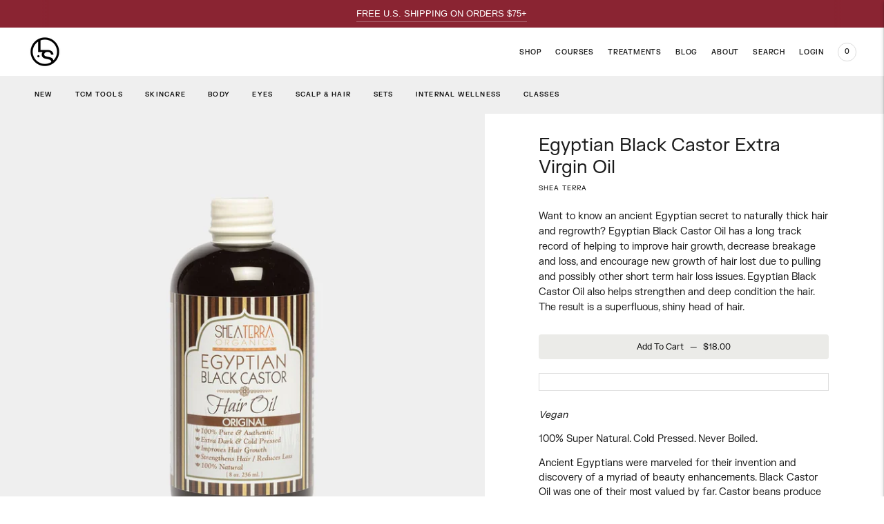

--- FILE ---
content_type: text/html; charset=utf-8
request_url: https://lanshin.com/products/egyptian-black-castor-extra-virgin-oil
body_size: 42784
content:
<!doctype html>

<!--
  ___                       ___           ___           ___
       /  /\                     /__/\         /  /\         /  /\
      /  /:/_                    \  \:\       /  /:/        /  /::\
     /  /:/ /\  ___     ___       \  \:\     /  /:/        /  /:/\:\
    /  /:/ /:/ /__/\   /  /\  ___  \  \:\   /  /:/  ___   /  /:/  \:\
   /__/:/ /:/  \  \:\ /  /:/ /__/\  \__\:\ /__/:/  /  /\ /__/:/ \__\:\
   \  \:\/:/    \  \:\  /:/  \  \:\ /  /:/ \  \:\ /  /:/ \  \:\ /  /:/
    \  \::/      \  \:\/:/    \  \:\  /:/   \  \:\  /:/   \  \:\  /:/
     \  \:\       \  \::/      \  \:\/:/     \  \:\/:/     \  \:\/:/
      \  \:\       \__\/        \  \::/       \  \::/       \  \::/
       \__\/                     \__\/         \__\/         \__\/

  --------------------------------------------------------------------
  #  Lorenza v6.2.1
  #  Documentation: https://fluorescent.co/help/lorenza/
  #  Purchase: https://themes.shopify.com/themes/lorenza
  #  A product by Fluorescent: https://fluorescent.co/
  --------------------------------------------------------------------
-->

<html class="no-js" lang="en">
  <head>
    <meta charset="utf-8">
    <meta http-equiv="X-UA-Compatible" content="IE=edge,chrome=1">
    <meta name="viewport" content="width=device-width,initial-scale=1">
    <link rel="canonical" href="https://lanshin.com/products/egyptian-black-castor-extra-virgin-oil">
    <link rel="preconnect" href="https://cdn.shopify.com" crossorigin><link rel="preconnect" href="https://fonts.shopifycdn.com" crossorigin><link rel="shortcut icon" href="//lanshin.com/cdn/shop/files/LS_Logomark_Black_c3fdb2bd-8098-4ec5-add7-de38102b1d48.png?crop=center&height=32&v=1698837545&width=32" type="image/png"><title>Egyptian Black Castor Extra Virgin Oil
&ndash; LANSHIN</title>

    
      <meta name="description" content="Vegan 100% Super Natural. Cold Pressed. Never Boiled.  Ancient Egyptians were marveled for their invention and discovery of a myriad of beauty enhancements. Black Castor Oil was one of their most valued by far. Castor beans produce a thick, emollient oil excellent for dressing wounds, helping soothe the scalp and condi">
    






  
  
  
  
  




<meta name="description" content="Vegan 100% Super Natural. Cold Pressed. Never Boiled.  Ancient Egyptians were marveled for their invention and discovery of a myriad of beauty enhancements. Black Castor Oil was one of their most valued by far. Castor beans produce a thick, emollient oil excellent for dressing wounds, helping soothe the scalp and condi" />
<meta property="og:url" content="https://lanshin.com/products/egyptian-black-castor-extra-virgin-oil">
<meta property="og:site_name" content="LANSHIN">
<meta property="og:type" content="product">
<meta property="og:title" content="Egyptian Black Castor Extra Virgin Oil">
<meta property="og:description" content="Vegan 100% Super Natural. Cold Pressed. Never Boiled.  Ancient Egyptians were marveled for their invention and discovery of a myriad of beauty enhancements. Black Castor Oil was one of their most valued by far. Castor beans produce a thick, emollient oil excellent for dressing wounds, helping soothe the scalp and condi">
<meta property="og:image" content="http://lanshin.com/cdn/shop/files/SheaTerraCastorOil_1024x.png?v=1708639158">
<meta property="og:image:secure_url" content="https://lanshin.com/cdn/shop/files/SheaTerraCastorOil_1024x.png?v=1708639158">
<meta property="og:price:amount" content="18.00">
<meta property="og:price:currency" content="USD">

<meta name="twitter:title" content="Egyptian Black Castor Extra Virgin Oil">
<meta name="twitter:description" content="Vegan 100% Super Natural. Cold Pressed. Never Boiled.  Ancient Egyptians were marveled for their invention and discovery of a myriad of beauty enhancements. Black Castor Oil was one of their most valued by far. Castor beans produce a thick, emollient oil excellent for dressing wounds, helping soothe the scalp and condi">
<meta name="twitter:card" content="summary_large_image">
<meta name="twitter:image" content="https://lanshin.com/cdn/shop/files/SheaTerraCastorOil_1024x.png?v=1708639158">
<meta name="twitter:image:width" content="480">
<meta name="twitter:image:height" content="480">
<script>
  
  console.log('THEME v6.2.1 by Fluorescent');

  document.documentElement.className = document.documentElement.className.replace('no-js', '');

  if (window.matchMedia(`(prefers-reduced-motion: reduce)`) === true || window.matchMedia(`(prefers-reduced-motion: reduce)`).matches === true) {
    document.documentElement.classList.add('prefers-reduced-motion');
  }

  window.theme = {
    version: 'v6.2.1',
    strings: {
      name: "LANSHIN",
      addToCart: "Add to cart",
      soldOut: "Sold out",
      unavailable: "Unavailable",
      quickCartCheckout: "Go to Checkout",
      collection: {
        filter: "Filter",
        sort: "Sort",
        apply: "Apply",
        show: "Show",
        manual: "Translation missing: en.collections.sort.manual",
        price_ascending: "Translation missing: en.collections.sort.price_ascending",
        price_descending: "Translation missing: en.collections.sort.price_descending",
        title_ascending: "Translation missing: en.collections.sort.title_ascending",
        title_descending: "Translation missing: en.collections.sort.title_descending",
        created_ascending: "Translation missing: en.collections.sort.created_ascending",
        created_descending: "Translation missing: en.collections.sort.created_descending",
        best_selling: "Translation missing: en.collections.sort.best_selling",
      },
      cart: {
        general: {
          currency: "Currency",
          empty: "Your cart is currently empty.",
          quantity_error: "Quantity selected exceeds current stock",
          quantity_error_updated: "Quantity selected exceeds current stock. Your cart has been updated."
        }
      },
      general: {
        menu: {
          logout: "Logout",
          login_register: "Login \/ Register"
        },
        products: {
          recently_viewed: "Recently Viewed",
          no_recently_viewed: "No recently viewed items."
        },
        search: {
          search: "Search",
          no_results: "Try checking your spelling or using different words.",
          placeholder: "Search",
          quick_search: "Quick search",
          quick_search_results: {
            one: "Result",
            other: "Results"
          },
          submit: "Submit"
        }
      },
      products: {
        product: {
          view: "View the full product",
          total_reviews: "reviews",
          write_review: "Write a review",
          share_heading: "Share",
          unavailable: "Unavailable",
          unitPrice: "Unit price",
          unitPriceSeparator: "per",
          sku: "SKU",
          no_shipping_rates: "Shipping rate unavailable",
          country_placeholder: "Country\/Region"
        }
      },
      layout: {
        cart: {
          title: "Cart"
        }
      },
      search: {
        headings: {
          articles: "Articles",
          pages: "Pages",
          products: "Products"
        },
        view_all: "View all",
        no_results: "No results were found",
        nothing_found: "Nothing found",
        no_product_results: "No product results for",
        no_page_results: "No page results for",
        no_article_results: "No article results for"
      },
      accessibility: {
        play_video: "Play",
        pause_video: "Pause",
        range_lower: "Lower",
        range_upper: "Upper"
      }
    },
    routes: {
      root: "/",
      cart: {
        base: "/cart",
        add: "/cart/add",
        change: "/cart/change",
        clear: "/cart/clear",
        shipping: "/cart/shipping_rates",
      },
      // Manual routes until Shopify adds support
      products: "/products",
      productRecommendations: "/recommendations/products",
      predictive_search_url: '/search/suggest'
    },
  }

  

</script><script>
    window.theme.moneyFormat = "${{amount}}"
  </script>

<style>
  
  

  
  
  

  
  
  
  

  
  

  :root {
    --color-accent: #ffffff;
    --color-text: #1b1b1b;
    --color-text-meta: rgba(27, 27, 27, 0.7);
    --color-button-bg: #ebebe8;
    --color-button-hover-bg: #dfdfda;
    --color-button-active-bg: #d3d3cd;
    --color-bg: #ffffff;
    --color-bg-transparent: rgba(255, 255, 255, 0.8);
    --color-bg-contrast: #f2f2f2;
    --color-bg-darker: #f7f7f7;
    --color-background-meta: #f5f5f5;
    --color-border: #dedede;
    --color-border-medium: #c5c5c5;
    --color-border-darker: #b8b8b8;
    --color-border-darkest: #9e9e9e;
    --color-input-text: #606060;
    --color-input-inactive-text: rgba(96, 96, 96, 0.7);
    --color-icon: #9c9c9c;
    --color-icon-darker: #767676;
    --color-icon-darkerest: #5c5c5c;
    --color-primary-button-bg: #ffffff;
    --color-primary-button-active-bg: #f2f2f2;
    --color-secondary-button-bg: #ebebe8;
    --color-secondary-button-text: #1b1b1b;
    --color-secondary-button-border: rgba(235, 235, 232, 0.2);
    --color-secondary-button-meta: #bcbcb1;
    --color-sale-badge: #ffffff;
    --color-sold-out-badge: #1b1b1b;
    --color-success-message: #00730b;
    --color-text-success: #00730b;
    --color-error-message: #dd2200;
    --color-text-error: #dd2200;

    --color-contrast-text: #262626;
    --color-contrast-text-meta: rgba(38, 38, 38, 0.7);
    --color-contrast-bg: #f9f9f9;
    --color-contrast-bg-meta: #efefef;
    --color-contrast-border: #d6d6d6;
    --color-contrast-border-darker: #b0b0b0;
    --color-contrast-border-darkest: #969696;
    --color-contrast-input-text: #5e5e5e;
    --color-contrast-input-inactive-text: rgba(94, 94, 94, 0.7);
    --color-contrast-icon: #939393;
    --color-contrast-secondary-button-bg: #000;
    --color-contrast-secondary-button-text: #262626;
    --color-contrast-secondary-button-border: rgba(0, 0, 0, 0.2);
    --color-contrast-secondary-button-meta: #333333;

    --color-header-text: #171717;
    --color-header-bg: #ffffff;
    --color-header-border: #dcdcdc;
    --color-header-border-darken: #c3c3c3;

    --color-footer-text: #000000;
    --color-footer-text-meta: rgba(0, 0, 0, 0.7);
    --color-footer-bg: #f2f2ef;
    --color-footer-border: #4d4d4d;
    --color-footer-button-bg: #b45240;
    --color-footer-button-bg-lighter: #c05f4e;
    --color-footer-button-text: #ffffff;

    --color-navigation-text: #151515;
    --color-navigation-text-meta: rgba(21, 21, 21, 0.7);
    --color-navigation-bg: #ffffff;
    --color-navigation-bg-darker: #f2f2f2;

    --color-drawer-text: #151515;
    --color-drawer-text-meta: rgba(21, 21, 21, 0.7);
    --color-drawer-bg: #ffffff;
    --color-drawer-bg-transparent: rgba(255, 255, 255, 0.8);
    --color-drawer-bg-darker: #f2f2f2;
    --color-drawer-background-meta: #f2f2f2;
    --color-drawer-border: #d6d6d6;
    --color-drawer-border-darker: #b0b0b0;
    --color-drawer-border-darkest: #969696;
    --color-drawer-input-text: #5e5e5e;
    --color-drawer-input-inactive-text: rgba(94, 94, 94, 0.7);
    --color-drawer-icon: #939393;
    --color-drawer-icon-darker: #6d6d6d;

    --color-placeholder-bg: #fafafa;

    --color-bg-overlay: rgba(27, 27, 27, 0.25);

    --font-logo: Helvetica, Arial, sans-serif;
    --font-logo-weight: 400;
    --font-logo-style: normal;

    --font-heading: Helvetica, Arial, sans-serif;
    --font-heading-weight: 400;
    --font-heading-style: normal;
    --font-heading-bold-weight: bold;

    --font-body: Helvetica, Arial, sans-serif;
    --font-body-weight: 400;
    --font-body-style: normal;
    --font-body-bold-weight: bold;

    --font-size-body-extra-small: 12px;
    --font-size-body-small: 13px;
    --font-size-body-base: 15px;
    --font-size-body-large: 17px;
    --font-size-body-extra-large: 20px;

    --font-size-heading-1: 32px;
    --font-size-heading-1-small: 27px;
    --font-size-heading-2: 23px;
    --font-size-heading-3: 21px;

    --font-size-navigation: 13px;
    --font-letter-spacing-navigation: 0px;

    --font-size-button: 12px;
    --font-letter-spacing-button: 1px;

    --button-text-transform: uppercase;
    --button-border-radius: 4px;

    --section-vertical-spacing: 40px;
    --section-vertical-spacing-desktop: 80px;
    --section-vertical-spacing-tall: 80px;
    --section-vertical-spacing-tall-desktop: 160px;

    /* Shopify pay specific */
    --payment-terms-background-color: #f5f5f5;
  }
</style><style>
  .accordion__group:after {
    background-color: var(--color-icon);
    -webkit-mask: url(//lanshin.com/cdn/shop/t/28/assets/chevron-down.svg?v=14797827152027912471698710856) 50% 50% no-repeat;
    mask: url(//lanshin.com/cdn/shop/t/28/assets/chevron-down.svg?v=14797827152027912471698710856) 50% 50% no-repeat;
  }
</style><script>
  flu = window.flu || {};
  flu.chunks = {
    flickity: "//lanshin.com/cdn/shop/t/28/assets/flickity-chunk.js?v=161333171902861910521698710857",
    video: "//lanshin.com/cdn/shop/t/28/assets/video-chunk.js?v=24308676528595992171698710861",
  };
</script>





  <script type="module" src="//lanshin.com/cdn/shop/t/28/assets/theme.min.js?v=31288690014158665481724779805"></script>







<link href="//lanshin.com/cdn/shop/t/28/assets/theme.css?v=17350532336929947181763742021" rel="stylesheet" type="text/css" media="all" />
<link href="//lanshin.com/cdn/shop/t/28/assets/custom.css?v=44106233926124179661701978402" rel="stylesheet" type="text/css" media="all" />
<script>window.performance && window.performance.mark && window.performance.mark('shopify.content_for_header.start');</script><meta name="google-site-verification" content="jy_sEC2CEKtLIr8VibUZWKzzDLVkXrjpH8Voh0-UyWc">
<meta id="shopify-digital-wallet" name="shopify-digital-wallet" content="/18623521/digital_wallets/dialog">
<meta name="shopify-checkout-api-token" content="60cbd16283225e15f434d4da3c6573f6">
<meta id="in-context-paypal-metadata" data-shop-id="18623521" data-venmo-supported="false" data-environment="production" data-locale="en_US" data-paypal-v4="true" data-currency="USD">
<link rel="alternate" hreflang="x-default" href="https://lanshin.com/products/egyptian-black-castor-extra-virgin-oil">
<link rel="alternate" hreflang="en" href="https://lanshin.com/products/egyptian-black-castor-extra-virgin-oil">
<link rel="alternate" hreflang="en-GB" href="https://lanshin.com/en-gb/products/egyptian-black-castor-extra-virgin-oil">
<link rel="alternate" hreflang="en-CA" href="https://lanshin.com/en-ca/products/egyptian-black-castor-extra-virgin-oil">
<link rel="alternate" hreflang="en-AU" href="https://lanshin.com/en-au/products/egyptian-black-castor-extra-virgin-oil">
<link rel="alternate" hreflang="en-DE" href="https://lanshin.com/en-de/products/egyptian-black-castor-extra-virgin-oil">
<link rel="alternate" type="application/json+oembed" href="https://lanshin.com/products/egyptian-black-castor-extra-virgin-oil.oembed">
<script async="async" src="/checkouts/internal/preloads.js?locale=en-US"></script>
<link rel="preconnect" href="https://shop.app" crossorigin="anonymous">
<script async="async" src="https://shop.app/checkouts/internal/preloads.js?locale=en-US&shop_id=18623521" crossorigin="anonymous"></script>
<script id="apple-pay-shop-capabilities" type="application/json">{"shopId":18623521,"countryCode":"US","currencyCode":"USD","merchantCapabilities":["supports3DS"],"merchantId":"gid:\/\/shopify\/Shop\/18623521","merchantName":"LANSHIN","requiredBillingContactFields":["postalAddress","email","phone"],"requiredShippingContactFields":["postalAddress","email","phone"],"shippingType":"shipping","supportedNetworks":["visa","masterCard","amex","discover","elo","jcb"],"total":{"type":"pending","label":"LANSHIN","amount":"1.00"},"shopifyPaymentsEnabled":true,"supportsSubscriptions":true}</script>
<script id="shopify-features" type="application/json">{"accessToken":"60cbd16283225e15f434d4da3c6573f6","betas":["rich-media-storefront-analytics"],"domain":"lanshin.com","predictiveSearch":true,"shopId":18623521,"locale":"en"}</script>
<script>var Shopify = Shopify || {};
Shopify.shop = "lanshin.myshopify.com";
Shopify.locale = "en";
Shopify.currency = {"active":"USD","rate":"1.0"};
Shopify.country = "US";
Shopify.theme = {"name":"Lanshin--Lorenza\/main","id":122571259950,"schema_name":"Lorenza","schema_version":"6.2.1","theme_store_id":null,"role":"main"};
Shopify.theme.handle = "null";
Shopify.theme.style = {"id":null,"handle":null};
Shopify.cdnHost = "lanshin.com/cdn";
Shopify.routes = Shopify.routes || {};
Shopify.routes.root = "/";</script>
<script type="module">!function(o){(o.Shopify=o.Shopify||{}).modules=!0}(window);</script>
<script>!function(o){function n(){var o=[];function n(){o.push(Array.prototype.slice.apply(arguments))}return n.q=o,n}var t=o.Shopify=o.Shopify||{};t.loadFeatures=n(),t.autoloadFeatures=n()}(window);</script>
<script>
  window.ShopifyPay = window.ShopifyPay || {};
  window.ShopifyPay.apiHost = "shop.app\/pay";
  window.ShopifyPay.redirectState = null;
</script>
<script id="shop-js-analytics" type="application/json">{"pageType":"product"}</script>
<script defer="defer" async type="module" src="//lanshin.com/cdn/shopifycloud/shop-js/modules/v2/client.init-shop-cart-sync_BN7fPSNr.en.esm.js"></script>
<script defer="defer" async type="module" src="//lanshin.com/cdn/shopifycloud/shop-js/modules/v2/chunk.common_Cbph3Kss.esm.js"></script>
<script defer="defer" async type="module" src="//lanshin.com/cdn/shopifycloud/shop-js/modules/v2/chunk.modal_DKumMAJ1.esm.js"></script>
<script type="module">
  await import("//lanshin.com/cdn/shopifycloud/shop-js/modules/v2/client.init-shop-cart-sync_BN7fPSNr.en.esm.js");
await import("//lanshin.com/cdn/shopifycloud/shop-js/modules/v2/chunk.common_Cbph3Kss.esm.js");
await import("//lanshin.com/cdn/shopifycloud/shop-js/modules/v2/chunk.modal_DKumMAJ1.esm.js");

  window.Shopify.SignInWithShop?.initShopCartSync?.({"fedCMEnabled":true,"windoidEnabled":true});

</script>
<script defer="defer" async type="module" src="//lanshin.com/cdn/shopifycloud/shop-js/modules/v2/client.payment-terms_BxzfvcZJ.en.esm.js"></script>
<script defer="defer" async type="module" src="//lanshin.com/cdn/shopifycloud/shop-js/modules/v2/chunk.common_Cbph3Kss.esm.js"></script>
<script defer="defer" async type="module" src="//lanshin.com/cdn/shopifycloud/shop-js/modules/v2/chunk.modal_DKumMAJ1.esm.js"></script>
<script type="module">
  await import("//lanshin.com/cdn/shopifycloud/shop-js/modules/v2/client.payment-terms_BxzfvcZJ.en.esm.js");
await import("//lanshin.com/cdn/shopifycloud/shop-js/modules/v2/chunk.common_Cbph3Kss.esm.js");
await import("//lanshin.com/cdn/shopifycloud/shop-js/modules/v2/chunk.modal_DKumMAJ1.esm.js");

  
</script>
<script>
  window.Shopify = window.Shopify || {};
  if (!window.Shopify.featureAssets) window.Shopify.featureAssets = {};
  window.Shopify.featureAssets['shop-js'] = {"shop-cart-sync":["modules/v2/client.shop-cart-sync_CJVUk8Jm.en.esm.js","modules/v2/chunk.common_Cbph3Kss.esm.js","modules/v2/chunk.modal_DKumMAJ1.esm.js"],"init-fed-cm":["modules/v2/client.init-fed-cm_7Fvt41F4.en.esm.js","modules/v2/chunk.common_Cbph3Kss.esm.js","modules/v2/chunk.modal_DKumMAJ1.esm.js"],"init-shop-email-lookup-coordinator":["modules/v2/client.init-shop-email-lookup-coordinator_Cc088_bR.en.esm.js","modules/v2/chunk.common_Cbph3Kss.esm.js","modules/v2/chunk.modal_DKumMAJ1.esm.js"],"init-windoid":["modules/v2/client.init-windoid_hPopwJRj.en.esm.js","modules/v2/chunk.common_Cbph3Kss.esm.js","modules/v2/chunk.modal_DKumMAJ1.esm.js"],"shop-button":["modules/v2/client.shop-button_B0jaPSNF.en.esm.js","modules/v2/chunk.common_Cbph3Kss.esm.js","modules/v2/chunk.modal_DKumMAJ1.esm.js"],"shop-cash-offers":["modules/v2/client.shop-cash-offers_DPIskqss.en.esm.js","modules/v2/chunk.common_Cbph3Kss.esm.js","modules/v2/chunk.modal_DKumMAJ1.esm.js"],"shop-toast-manager":["modules/v2/client.shop-toast-manager_CK7RT69O.en.esm.js","modules/v2/chunk.common_Cbph3Kss.esm.js","modules/v2/chunk.modal_DKumMAJ1.esm.js"],"init-shop-cart-sync":["modules/v2/client.init-shop-cart-sync_BN7fPSNr.en.esm.js","modules/v2/chunk.common_Cbph3Kss.esm.js","modules/v2/chunk.modal_DKumMAJ1.esm.js"],"init-customer-accounts-sign-up":["modules/v2/client.init-customer-accounts-sign-up_CfPf4CXf.en.esm.js","modules/v2/client.shop-login-button_DeIztwXF.en.esm.js","modules/v2/chunk.common_Cbph3Kss.esm.js","modules/v2/chunk.modal_DKumMAJ1.esm.js"],"pay-button":["modules/v2/client.pay-button_CgIwFSYN.en.esm.js","modules/v2/chunk.common_Cbph3Kss.esm.js","modules/v2/chunk.modal_DKumMAJ1.esm.js"],"init-customer-accounts":["modules/v2/client.init-customer-accounts_DQ3x16JI.en.esm.js","modules/v2/client.shop-login-button_DeIztwXF.en.esm.js","modules/v2/chunk.common_Cbph3Kss.esm.js","modules/v2/chunk.modal_DKumMAJ1.esm.js"],"avatar":["modules/v2/client.avatar_BTnouDA3.en.esm.js"],"init-shop-for-new-customer-accounts":["modules/v2/client.init-shop-for-new-customer-accounts_CsZy_esa.en.esm.js","modules/v2/client.shop-login-button_DeIztwXF.en.esm.js","modules/v2/chunk.common_Cbph3Kss.esm.js","modules/v2/chunk.modal_DKumMAJ1.esm.js"],"shop-follow-button":["modules/v2/client.shop-follow-button_BRMJjgGd.en.esm.js","modules/v2/chunk.common_Cbph3Kss.esm.js","modules/v2/chunk.modal_DKumMAJ1.esm.js"],"checkout-modal":["modules/v2/client.checkout-modal_B9Drz_yf.en.esm.js","modules/v2/chunk.common_Cbph3Kss.esm.js","modules/v2/chunk.modal_DKumMAJ1.esm.js"],"shop-login-button":["modules/v2/client.shop-login-button_DeIztwXF.en.esm.js","modules/v2/chunk.common_Cbph3Kss.esm.js","modules/v2/chunk.modal_DKumMAJ1.esm.js"],"lead-capture":["modules/v2/client.lead-capture_DXYzFM3R.en.esm.js","modules/v2/chunk.common_Cbph3Kss.esm.js","modules/v2/chunk.modal_DKumMAJ1.esm.js"],"shop-login":["modules/v2/client.shop-login_CA5pJqmO.en.esm.js","modules/v2/chunk.common_Cbph3Kss.esm.js","modules/v2/chunk.modal_DKumMAJ1.esm.js"],"payment-terms":["modules/v2/client.payment-terms_BxzfvcZJ.en.esm.js","modules/v2/chunk.common_Cbph3Kss.esm.js","modules/v2/chunk.modal_DKumMAJ1.esm.js"]};
</script>
<script>(function() {
  var isLoaded = false;
  function asyncLoad() {
    if (isLoaded) return;
    isLoaded = true;
    var urls = ["https:\/\/cdn.jsdelivr.net\/gh\/apphq\/slidecart-dist@master\/slidecarthq-forward.js?4\u0026shop=lanshin.myshopify.com","https:\/\/pc-quiz.s3.us-east-2.amazonaws.com\/current\/quiz-loader.min.js?shop=lanshin.myshopify.com","https:\/\/swift.perfectapps.io\/store\/assets\/dist\/js\/main.min.js?v=1_1657646920\u0026shop=lanshin.myshopify.com","https:\/\/static.shareasale.com\/json\/shopify\/deduplication.js?shop=lanshin.myshopify.com","https:\/\/static.shareasale.com\/json\/shopify\/shareasale-tracking.js?sasmid=129519\u0026ssmtid=19038\u0026shop=lanshin.myshopify.com","https:\/\/preproduct.onrender.com\/preproduct-embed.js?v=2.0\u0026shop=lanshin.myshopify.com","https:\/\/cdn-app.cart-bot.net\/public\/js\/append.js?shop=lanshin.myshopify.com","https:\/\/cdn.nfcube.com\/instafeed-1aec5ab9bcbf4802bbcdb10cefbd1738.js?shop=lanshin.myshopify.com","https:\/\/config.gorgias.chat\/bundle-loader\/01GYCC7BY1QEM9JGHYXYRSGXGW?source=shopify1click\u0026shop=lanshin.myshopify.com","\/\/searchserverapi1.com\/widgets\/shopify\/init.js?a=7C8b5n4f0G\u0026shop=lanshin.myshopify.com","https:\/\/superfiliate-cdn.com\/storefront.js?shop=lanshin.myshopify.com","https:\/\/public.9gtb.com\/loader.js?g_cvt_id=8abd6a17-c48f-4713-9b44-c9b7fb8a3509\u0026shop=lanshin.myshopify.com"];
    for (var i = 0; i < urls.length; i++) {
      var s = document.createElement('script');
      s.type = 'text/javascript';
      s.async = true;
      s.src = urls[i];
      var x = document.getElementsByTagName('script')[0];
      x.parentNode.insertBefore(s, x);
    }
  };
  if(window.attachEvent) {
    window.attachEvent('onload', asyncLoad);
  } else {
    window.addEventListener('load', asyncLoad, false);
  }
})();</script>
<script id="__st">var __st={"a":18623521,"offset":-18000,"reqid":"a7878154-4181-4662-b0ea-2fcaa53dda2d-1769907780","pageurl":"lanshin.com\/products\/egyptian-black-castor-extra-virgin-oil","u":"f077a0e262d3","p":"product","rtyp":"product","rid":6956603703342};</script>
<script>window.ShopifyPaypalV4VisibilityTracking = true;</script>
<script id="captcha-bootstrap">!function(){'use strict';const t='contact',e='account',n='new_comment',o=[[t,t],['blogs',n],['comments',n],[t,'customer']],c=[[e,'customer_login'],[e,'guest_login'],[e,'recover_customer_password'],[e,'create_customer']],r=t=>t.map((([t,e])=>`form[action*='/${t}']:not([data-nocaptcha='true']) input[name='form_type'][value='${e}']`)).join(','),a=t=>()=>t?[...document.querySelectorAll(t)].map((t=>t.form)):[];function s(){const t=[...o],e=r(t);return a(e)}const i='password',u='form_key',d=['recaptcha-v3-token','g-recaptcha-response','h-captcha-response',i],f=()=>{try{return window.sessionStorage}catch{return}},m='__shopify_v',_=t=>t.elements[u];function p(t,e,n=!1){try{const o=window.sessionStorage,c=JSON.parse(o.getItem(e)),{data:r}=function(t){const{data:e,action:n}=t;return t[m]||n?{data:e,action:n}:{data:t,action:n}}(c);for(const[e,n]of Object.entries(r))t.elements[e]&&(t.elements[e].value=n);n&&o.removeItem(e)}catch(o){console.error('form repopulation failed',{error:o})}}const l='form_type',E='cptcha';function T(t){t.dataset[E]=!0}const w=window,h=w.document,L='Shopify',v='ce_forms',y='captcha';let A=!1;((t,e)=>{const n=(g='f06e6c50-85a8-45c8-87d0-21a2b65856fe',I='https://cdn.shopify.com/shopifycloud/storefront-forms-hcaptcha/ce_storefront_forms_captcha_hcaptcha.v1.5.2.iife.js',D={infoText:'Protected by hCaptcha',privacyText:'Privacy',termsText:'Terms'},(t,e,n)=>{const o=w[L][v],c=o.bindForm;if(c)return c(t,g,e,D).then(n);var r;o.q.push([[t,g,e,D],n]),r=I,A||(h.body.append(Object.assign(h.createElement('script'),{id:'captcha-provider',async:!0,src:r})),A=!0)});var g,I,D;w[L]=w[L]||{},w[L][v]=w[L][v]||{},w[L][v].q=[],w[L][y]=w[L][y]||{},w[L][y].protect=function(t,e){n(t,void 0,e),T(t)},Object.freeze(w[L][y]),function(t,e,n,w,h,L){const[v,y,A,g]=function(t,e,n){const i=e?o:[],u=t?c:[],d=[...i,...u],f=r(d),m=r(i),_=r(d.filter((([t,e])=>n.includes(e))));return[a(f),a(m),a(_),s()]}(w,h,L),I=t=>{const e=t.target;return e instanceof HTMLFormElement?e:e&&e.form},D=t=>v().includes(t);t.addEventListener('submit',(t=>{const e=I(t);if(!e)return;const n=D(e)&&!e.dataset.hcaptchaBound&&!e.dataset.recaptchaBound,o=_(e),c=g().includes(e)&&(!o||!o.value);(n||c)&&t.preventDefault(),c&&!n&&(function(t){try{if(!f())return;!function(t){const e=f();if(!e)return;const n=_(t);if(!n)return;const o=n.value;o&&e.removeItem(o)}(t);const e=Array.from(Array(32),(()=>Math.random().toString(36)[2])).join('');!function(t,e){_(t)||t.append(Object.assign(document.createElement('input'),{type:'hidden',name:u})),t.elements[u].value=e}(t,e),function(t,e){const n=f();if(!n)return;const o=[...t.querySelectorAll(`input[type='${i}']`)].map((({name:t})=>t)),c=[...d,...o],r={};for(const[a,s]of new FormData(t).entries())c.includes(a)||(r[a]=s);n.setItem(e,JSON.stringify({[m]:1,action:t.action,data:r}))}(t,e)}catch(e){console.error('failed to persist form',e)}}(e),e.submit())}));const S=(t,e)=>{t&&!t.dataset[E]&&(n(t,e.some((e=>e===t))),T(t))};for(const o of['focusin','change'])t.addEventListener(o,(t=>{const e=I(t);D(e)&&S(e,y())}));const B=e.get('form_key'),M=e.get(l),P=B&&M;t.addEventListener('DOMContentLoaded',(()=>{const t=y();if(P)for(const e of t)e.elements[l].value===M&&p(e,B);[...new Set([...A(),...v().filter((t=>'true'===t.dataset.shopifyCaptcha))])].forEach((e=>S(e,t)))}))}(h,new URLSearchParams(w.location.search),n,t,e,['guest_login'])})(!0,!0)}();</script>
<script integrity="sha256-4kQ18oKyAcykRKYeNunJcIwy7WH5gtpwJnB7kiuLZ1E=" data-source-attribution="shopify.loadfeatures" defer="defer" src="//lanshin.com/cdn/shopifycloud/storefront/assets/storefront/load_feature-a0a9edcb.js" crossorigin="anonymous"></script>
<script crossorigin="anonymous" defer="defer" src="//lanshin.com/cdn/shopifycloud/storefront/assets/shopify_pay/storefront-65b4c6d7.js?v=20250812"></script>
<script data-source-attribution="shopify.dynamic_checkout.dynamic.init">var Shopify=Shopify||{};Shopify.PaymentButton=Shopify.PaymentButton||{isStorefrontPortableWallets:!0,init:function(){window.Shopify.PaymentButton.init=function(){};var t=document.createElement("script");t.src="https://lanshin.com/cdn/shopifycloud/portable-wallets/latest/portable-wallets.en.js",t.type="module",document.head.appendChild(t)}};
</script>
<script data-source-attribution="shopify.dynamic_checkout.buyer_consent">
  function portableWalletsHideBuyerConsent(e){var t=document.getElementById("shopify-buyer-consent"),n=document.getElementById("shopify-subscription-policy-button");t&&n&&(t.classList.add("hidden"),t.setAttribute("aria-hidden","true"),n.removeEventListener("click",e))}function portableWalletsShowBuyerConsent(e){var t=document.getElementById("shopify-buyer-consent"),n=document.getElementById("shopify-subscription-policy-button");t&&n&&(t.classList.remove("hidden"),t.removeAttribute("aria-hidden"),n.addEventListener("click",e))}window.Shopify?.PaymentButton&&(window.Shopify.PaymentButton.hideBuyerConsent=portableWalletsHideBuyerConsent,window.Shopify.PaymentButton.showBuyerConsent=portableWalletsShowBuyerConsent);
</script>
<script data-source-attribution="shopify.dynamic_checkout.cart.bootstrap">document.addEventListener("DOMContentLoaded",(function(){function t(){return document.querySelector("shopify-accelerated-checkout-cart, shopify-accelerated-checkout")}if(t())Shopify.PaymentButton.init();else{new MutationObserver((function(e,n){t()&&(Shopify.PaymentButton.init(),n.disconnect())})).observe(document.body,{childList:!0,subtree:!0})}}));
</script>
<script id='scb4127' type='text/javascript' async='' src='https://lanshin.com/cdn/shopifycloud/privacy-banner/storefront-banner.js'></script><link id="shopify-accelerated-checkout-styles" rel="stylesheet" media="screen" href="https://lanshin.com/cdn/shopifycloud/portable-wallets/latest/accelerated-checkout-backwards-compat.css" crossorigin="anonymous">
<style id="shopify-accelerated-checkout-cart">
        #shopify-buyer-consent {
  margin-top: 1em;
  display: inline-block;
  width: 100%;
}

#shopify-buyer-consent.hidden {
  display: none;
}

#shopify-subscription-policy-button {
  background: none;
  border: none;
  padding: 0;
  text-decoration: underline;
  font-size: inherit;
  cursor: pointer;
}

#shopify-subscription-policy-button::before {
  box-shadow: none;
}

      </style>

<script>window.performance && window.performance.mark && window.performance.mark('shopify.content_for_header.end');</script>
  <!-- BEGIN app block: shopify://apps/yotpo-product-reviews/blocks/settings/eb7dfd7d-db44-4334-bc49-c893b51b36cf -->


  <script type="text/javascript" src="https://cdn-widgetsrepository.yotpo.com/v1/loader/mjuTOOkVecrSIGTzh6i7RpeUzxkdYKaTwtES9iKh?languageCode=en" async></script>



  
<!-- END app block --><!-- BEGIN app block: shopify://apps/warnify-pro-warnings/blocks/main/b82106ea-6172-4ab0-814f-17df1cb2b18a --><!-- BEGIN app snippet: product -->
<script>    var Elspw = {        params: {            money_format: "${{amount}}",            cart: {                "total_price" : 0,                "attributes": {},                "items" : [                ]            }        }    };    Elspw.params.product = {        "id": 6956603703342,        "title": "Egyptian Black Castor Extra Virgin Oil",        "handle": "egyptian-black-castor-extra-virgin-oil",        "tags": ["Face Oil","Oil","Organic","Shea Terra","Skin Health","Skincare","spo-default","spo-disabled","spo-notify-me-disabled","Vegan"],        "variants":[{"id":40643725426734,"qty":5 === null ? 999 : 5,"title":"Default Title","policy":"deny"}],        "collection_ids":[277295562798,266743971886,280478154798,279901470766,279459528750,267830493230,267894849582,265738125358,267830427694,282218725422,86656843822,283120271406,278995107886,271111356462,275312967726,270233436206,278645538862,273832771630,278440673326,279784063022,272469819438,282740523054,262292668462,282301562926,281329401902,267831115822,266754359342,263723188270,267830788142,263818084398,274195349550,283216478254,283074396206,276448542766,271699935278,275893944366,158830460974,276986396718,279811325998]    };</script><!-- END app snippet --><!-- BEGIN app snippet: settings -->
  <script>    (function(){      Elspw.loadScript=function(a,b){var c=document.createElement("script");c.type="text/javascript",c.readyState?c.onreadystatechange=function(){"loaded"!=c.readyState&&"complete"!=c.readyState||(c.onreadystatechange=null,b())}:c.onload=function(){b()},c.src=a,document.getElementsByTagName("head")[0].appendChild(c)};      Elspw.config= {"enabled":true,"grid_enabled":1,"show_on_shipping_addredd_change":false,"button":"form[action*=\"/cart/add\"] [type=submit], form[action*=\"/cart/add\"] .add_to_cart, form[action*=\"/cart/add\"] .shopify-payment-button__button, form[action*=\"/cart/add\"] .shopify-payment-button__more-options","css":"","tag":"Els PW","alerts":[{"id":29625,"shop_id":17827,"enabled":1,"name":"pain clinic neck","settings":{"checkout_allowed":true,"line_item_property":"I read and understand that participation in this course is at my own risk."},"design_settings":"","checkout_settings":"","message":"<p><!-- x-tinymce/html --><strong>DISCLAIMER:</strong> This course is not intended to provide diagnosis, treatment, or medical advice. The content provided in this pain management coaching course is for informational and educational purposes only. Please consult with a physician or other qualified healthcare professional regarding any medical or health-related diagnosis or treatment options. The information in this course should not be considered a substitute for professional medical advice, diagnosis, or treatment. The statements made about specific techniques, exercises, or practices throughout this course are not intended to diagnose, treat, cure, or prevent any disease or health condition. Participation in this course is at your own risk, and you are encouraged to listen to your body and seek professional guidance as needed.</p>","based_on":"products","one_time":0,"geo_enabled":0,"geo":[],"created_at":"2025-03-25T21:11:01.000000Z","updated_at":"2025-03-25T21:11:01.000000Z","tag":"Els PW 29625"}],"cdn":"https://s3.amazonaws.com/els-apps/product-warnings/","theme_app_extensions_enabled":1} ;    })(Elspw)  </script>  <script defer src="https://cdn.shopify.com/extensions/019bff42-56bc-7947-9ebc-4d3173e72ea8/cli-22/assets/app.js"></script>

<script>
  Elspw.params.elsGeoScriptPath = "https://cdn.shopify.com/extensions/019bff42-56bc-7947-9ebc-4d3173e72ea8/cli-22/assets/els.geo.js";
  Elspw.params.remodalScriptPath = "https://cdn.shopify.com/extensions/019bff42-56bc-7947-9ebc-4d3173e72ea8/cli-22/assets/remodal.js";
  Elspw.params.cssPath = "https://cdn.shopify.com/extensions/019bff42-56bc-7947-9ebc-4d3173e72ea8/cli-22/assets/app.css";
</script><!-- END app snippet --><!-- BEGIN app snippet: elspw-jsons -->



  <script type="application/json" id="elspw-product">
    
          {        "id": 6956603703342,        "title": "Egyptian Black Castor Extra Virgin Oil",        "handle": "egyptian-black-castor-extra-virgin-oil",        "tags": ["Face Oil","Oil","Organic","Shea Terra","Skin Health","Skincare","spo-default","spo-disabled","spo-notify-me-disabled","Vegan"],        "variants":[{"id":40643725426734,"qty":5,"title":"Default Title","policy":"deny"}],        "collection_ids":[277295562798,266743971886,280478154798,279901470766,279459528750,267830493230,267894849582,265738125358,267830427694,282218725422,86656843822,283120271406,278995107886,271111356462,275312967726,270233436206,278645538862,273832771630,278440673326,279784063022,272469819438,282740523054,262292668462,282301562926,281329401902,267831115822,266754359342,263723188270,267830788142,263818084398,274195349550,283216478254,283074396206,276448542766,271699935278,275893944366,158830460974,276986396718,279811325998]      }    
  </script>



<!-- END app snippet -->


<!-- END app block --><!-- BEGIN app block: shopify://apps/minmaxify-order-limits/blocks/app-embed-block/3acfba32-89f3-4377-ae20-cbb9abc48475 --><script type="text/javascript" src="https://limits.minmaxify.com/lanshin.myshopify.com?v=139a&r=20251223171602"></script>

<!-- END app block --><!-- BEGIN app block: shopify://apps/klaviyo-email-marketing-sms/blocks/klaviyo-onsite-embed/2632fe16-c075-4321-a88b-50b567f42507 -->












  <script async src="https://static.klaviyo.com/onsite/js/SVNEvC/klaviyo.js?company_id=SVNEvC"></script>
  <script>!function(){if(!window.klaviyo){window._klOnsite=window._klOnsite||[];try{window.klaviyo=new Proxy({},{get:function(n,i){return"push"===i?function(){var n;(n=window._klOnsite).push.apply(n,arguments)}:function(){for(var n=arguments.length,o=new Array(n),w=0;w<n;w++)o[w]=arguments[w];var t="function"==typeof o[o.length-1]?o.pop():void 0,e=new Promise((function(n){window._klOnsite.push([i].concat(o,[function(i){t&&t(i),n(i)}]))}));return e}}})}catch(n){window.klaviyo=window.klaviyo||[],window.klaviyo.push=function(){var n;(n=window._klOnsite).push.apply(n,arguments)}}}}();</script>

  
    <script id="viewed_product">
      if (item == null) {
        var _learnq = _learnq || [];

        var MetafieldReviews = null
        var MetafieldYotpoRating = null
        var MetafieldYotpoCount = null
        var MetafieldLooxRating = null
        var MetafieldLooxCount = null
        var okendoProduct = null
        var okendoProductReviewCount = null
        var okendoProductReviewAverageValue = null
        try {
          // The following fields are used for Customer Hub recently viewed in order to add reviews.
          // This information is not part of __kla_viewed. Instead, it is part of __kla_viewed_reviewed_items
          MetafieldReviews = {"rating":{"scale_min":"1.0","scale_max":"5.0","value":"5.0"},"rating_count":1};
          MetafieldYotpoRating = "5"
          MetafieldYotpoCount = "1"
          MetafieldLooxRating = null
          MetafieldLooxCount = null

          okendoProduct = null
          // If the okendo metafield is not legacy, it will error, which then requires the new json formatted data
          if (okendoProduct && 'error' in okendoProduct) {
            okendoProduct = null
          }
          okendoProductReviewCount = okendoProduct ? okendoProduct.reviewCount : null
          okendoProductReviewAverageValue = okendoProduct ? okendoProduct.reviewAverageValue : null
        } catch (error) {
          console.error('Error in Klaviyo onsite reviews tracking:', error);
        }

        var item = {
          Name: "Egyptian Black Castor Extra Virgin Oil",
          ProductID: 6956603703342,
          Categories: ["\"Accessories\" for Well Aging","\"Skalp\" Oils","30 Day Gua Sha Eye Lift Collection","30 Day Neck + Jaw Snatch Program","Actives + Accessories","Balms \u0026 Creams","Discountable 3rd Party","F\u0026F Sale Retail","Face Oils","Face Oils ES","Facial Oils","ff 3rd party","Gifts Under $50","GUA SHA 3.0: Nasolabes + Allergy Relief Collection","Gua Sha 3.0: Neck \u0026 Jaw Snatch Collection","Gua Sha 3.0: Under Eye Rescue","Gua Sha Cheek \"Filler\"","GUA SHA NO-TOX","Gua Sha Prep","Hydration + Moisture Essentials","Natural Anti-Aging Through Your Tongue","Neck Acu-Points Tutorial","Non-Lanshin Products","Ret and Castor","Sandra's Summer Selections","Scalp \u0026 Hair","Scalp \u0026 Hair Products","Shea Terra","Skincare","Skincare Products","SUMMER FAVORITES","sw finish","swm oil","TCM Eye Lift 3.0 Collection","TCM FACELIFT with Gua Sha \u0026 Bo Jin","TCM Non-Surgical Neck Lift","Vegan","Well Aging No Brainers","Wrinkle Fighting Faves"],
          ImageURL: "https://lanshin.com/cdn/shop/files/SheaTerraCastorOil_grande.png?v=1708639158",
          URL: "https://lanshin.com/products/egyptian-black-castor-extra-virgin-oil",
          Brand: "Shea Terra",
          Price: "$18.00",
          Value: "18.00",
          CompareAtPrice: "$0.00"
        };
        _learnq.push(['track', 'Viewed Product', item]);
        _learnq.push(['trackViewedItem', {
          Title: item.Name,
          ItemId: item.ProductID,
          Categories: item.Categories,
          ImageUrl: item.ImageURL,
          Url: item.URL,
          Metadata: {
            Brand: item.Brand,
            Price: item.Price,
            Value: item.Value,
            CompareAtPrice: item.CompareAtPrice
          },
          metafields:{
            reviews: MetafieldReviews,
            yotpo:{
              rating: MetafieldYotpoRating,
              count: MetafieldYotpoCount,
            },
            loox:{
              rating: MetafieldLooxRating,
              count: MetafieldLooxCount,
            },
            okendo: {
              rating: okendoProductReviewAverageValue,
              count: okendoProductReviewCount,
            }
          }
        }]);
      }
    </script>
  




  <script>
    window.klaviyoReviewsProductDesignMode = false
  </script>







<!-- END app block --><link href="https://monorail-edge.shopifysvc.com" rel="dns-prefetch">
<script>(function(){if ("sendBeacon" in navigator && "performance" in window) {try {var session_token_from_headers = performance.getEntriesByType('navigation')[0].serverTiming.find(x => x.name == '_s').description;} catch {var session_token_from_headers = undefined;}var session_cookie_matches = document.cookie.match(/_shopify_s=([^;]*)/);var session_token_from_cookie = session_cookie_matches && session_cookie_matches.length === 2 ? session_cookie_matches[1] : "";var session_token = session_token_from_headers || session_token_from_cookie || "";function handle_abandonment_event(e) {var entries = performance.getEntries().filter(function(entry) {return /monorail-edge.shopifysvc.com/.test(entry.name);});if (!window.abandonment_tracked && entries.length === 0) {window.abandonment_tracked = true;var currentMs = Date.now();var navigation_start = performance.timing.navigationStart;var payload = {shop_id: 18623521,url: window.location.href,navigation_start,duration: currentMs - navigation_start,session_token,page_type: "product"};window.navigator.sendBeacon("https://monorail-edge.shopifysvc.com/v1/produce", JSON.stringify({schema_id: "online_store_buyer_site_abandonment/1.1",payload: payload,metadata: {event_created_at_ms: currentMs,event_sent_at_ms: currentMs}}));}}window.addEventListener('pagehide', handle_abandonment_event);}}());</script>
<script id="web-pixels-manager-setup">(function e(e,d,r,n,o){if(void 0===o&&(o={}),!Boolean(null===(a=null===(i=window.Shopify)||void 0===i?void 0:i.analytics)||void 0===a?void 0:a.replayQueue)){var i,a;window.Shopify=window.Shopify||{};var t=window.Shopify;t.analytics=t.analytics||{};var s=t.analytics;s.replayQueue=[],s.publish=function(e,d,r){return s.replayQueue.push([e,d,r]),!0};try{self.performance.mark("wpm:start")}catch(e){}var l=function(){var e={modern:/Edge?\/(1{2}[4-9]|1[2-9]\d|[2-9]\d{2}|\d{4,})\.\d+(\.\d+|)|Firefox\/(1{2}[4-9]|1[2-9]\d|[2-9]\d{2}|\d{4,})\.\d+(\.\d+|)|Chrom(ium|e)\/(9{2}|\d{3,})\.\d+(\.\d+|)|(Maci|X1{2}).+ Version\/(15\.\d+|(1[6-9]|[2-9]\d|\d{3,})\.\d+)([,.]\d+|)( \(\w+\)|)( Mobile\/\w+|) Safari\/|Chrome.+OPR\/(9{2}|\d{3,})\.\d+\.\d+|(CPU[ +]OS|iPhone[ +]OS|CPU[ +]iPhone|CPU IPhone OS|CPU iPad OS)[ +]+(15[._]\d+|(1[6-9]|[2-9]\d|\d{3,})[._]\d+)([._]\d+|)|Android:?[ /-](13[3-9]|1[4-9]\d|[2-9]\d{2}|\d{4,})(\.\d+|)(\.\d+|)|Android.+Firefox\/(13[5-9]|1[4-9]\d|[2-9]\d{2}|\d{4,})\.\d+(\.\d+|)|Android.+Chrom(ium|e)\/(13[3-9]|1[4-9]\d|[2-9]\d{2}|\d{4,})\.\d+(\.\d+|)|SamsungBrowser\/([2-9]\d|\d{3,})\.\d+/,legacy:/Edge?\/(1[6-9]|[2-9]\d|\d{3,})\.\d+(\.\d+|)|Firefox\/(5[4-9]|[6-9]\d|\d{3,})\.\d+(\.\d+|)|Chrom(ium|e)\/(5[1-9]|[6-9]\d|\d{3,})\.\d+(\.\d+|)([\d.]+$|.*Safari\/(?![\d.]+ Edge\/[\d.]+$))|(Maci|X1{2}).+ Version\/(10\.\d+|(1[1-9]|[2-9]\d|\d{3,})\.\d+)([,.]\d+|)( \(\w+\)|)( Mobile\/\w+|) Safari\/|Chrome.+OPR\/(3[89]|[4-9]\d|\d{3,})\.\d+\.\d+|(CPU[ +]OS|iPhone[ +]OS|CPU[ +]iPhone|CPU IPhone OS|CPU iPad OS)[ +]+(10[._]\d+|(1[1-9]|[2-9]\d|\d{3,})[._]\d+)([._]\d+|)|Android:?[ /-](13[3-9]|1[4-9]\d|[2-9]\d{2}|\d{4,})(\.\d+|)(\.\d+|)|Mobile Safari.+OPR\/([89]\d|\d{3,})\.\d+\.\d+|Android.+Firefox\/(13[5-9]|1[4-9]\d|[2-9]\d{2}|\d{4,})\.\d+(\.\d+|)|Android.+Chrom(ium|e)\/(13[3-9]|1[4-9]\d|[2-9]\d{2}|\d{4,})\.\d+(\.\d+|)|Android.+(UC? ?Browser|UCWEB|U3)[ /]?(15\.([5-9]|\d{2,})|(1[6-9]|[2-9]\d|\d{3,})\.\d+)\.\d+|SamsungBrowser\/(5\.\d+|([6-9]|\d{2,})\.\d+)|Android.+MQ{2}Browser\/(14(\.(9|\d{2,})|)|(1[5-9]|[2-9]\d|\d{3,})(\.\d+|))(\.\d+|)|K[Aa][Ii]OS\/(3\.\d+|([4-9]|\d{2,})\.\d+)(\.\d+|)/},d=e.modern,r=e.legacy,n=navigator.userAgent;return n.match(d)?"modern":n.match(r)?"legacy":"unknown"}(),u="modern"===l?"modern":"legacy",c=(null!=n?n:{modern:"",legacy:""})[u],f=function(e){return[e.baseUrl,"/wpm","/b",e.hashVersion,"modern"===e.buildTarget?"m":"l",".js"].join("")}({baseUrl:d,hashVersion:r,buildTarget:u}),m=function(e){var d=e.version,r=e.bundleTarget,n=e.surface,o=e.pageUrl,i=e.monorailEndpoint;return{emit:function(e){var a=e.status,t=e.errorMsg,s=(new Date).getTime(),l=JSON.stringify({metadata:{event_sent_at_ms:s},events:[{schema_id:"web_pixels_manager_load/3.1",payload:{version:d,bundle_target:r,page_url:o,status:a,surface:n,error_msg:t},metadata:{event_created_at_ms:s}}]});if(!i)return console&&console.warn&&console.warn("[Web Pixels Manager] No Monorail endpoint provided, skipping logging."),!1;try{return self.navigator.sendBeacon.bind(self.navigator)(i,l)}catch(e){}var u=new XMLHttpRequest;try{return u.open("POST",i,!0),u.setRequestHeader("Content-Type","text/plain"),u.send(l),!0}catch(e){return console&&console.warn&&console.warn("[Web Pixels Manager] Got an unhandled error while logging to Monorail."),!1}}}}({version:r,bundleTarget:l,surface:e.surface,pageUrl:self.location.href,monorailEndpoint:e.monorailEndpoint});try{o.browserTarget=l,function(e){var d=e.src,r=e.async,n=void 0===r||r,o=e.onload,i=e.onerror,a=e.sri,t=e.scriptDataAttributes,s=void 0===t?{}:t,l=document.createElement("script"),u=document.querySelector("head"),c=document.querySelector("body");if(l.async=n,l.src=d,a&&(l.integrity=a,l.crossOrigin="anonymous"),s)for(var f in s)if(Object.prototype.hasOwnProperty.call(s,f))try{l.dataset[f]=s[f]}catch(e){}if(o&&l.addEventListener("load",o),i&&l.addEventListener("error",i),u)u.appendChild(l);else{if(!c)throw new Error("Did not find a head or body element to append the script");c.appendChild(l)}}({src:f,async:!0,onload:function(){if(!function(){var e,d;return Boolean(null===(d=null===(e=window.Shopify)||void 0===e?void 0:e.analytics)||void 0===d?void 0:d.initialized)}()){var d=window.webPixelsManager.init(e)||void 0;if(d){var r=window.Shopify.analytics;r.replayQueue.forEach((function(e){var r=e[0],n=e[1],o=e[2];d.publishCustomEvent(r,n,o)})),r.replayQueue=[],r.publish=d.publishCustomEvent,r.visitor=d.visitor,r.initialized=!0}}},onerror:function(){return m.emit({status:"failed",errorMsg:"".concat(f," has failed to load")})},sri:function(e){var d=/^sha384-[A-Za-z0-9+/=]+$/;return"string"==typeof e&&d.test(e)}(c)?c:"",scriptDataAttributes:o}),m.emit({status:"loading"})}catch(e){m.emit({status:"failed",errorMsg:(null==e?void 0:e.message)||"Unknown error"})}}})({shopId: 18623521,storefrontBaseUrl: "https://lanshin.com",extensionsBaseUrl: "https://extensions.shopifycdn.com/cdn/shopifycloud/web-pixels-manager",monorailEndpoint: "https://monorail-edge.shopifysvc.com/unstable/produce_batch",surface: "storefront-renderer",enabledBetaFlags: ["2dca8a86"],webPixelsConfigList: [{"id":"724500526","configuration":"{\"accountID\":\"8317\",\"micrositeDomain\":\"lanshin.superfiliate.com\"}","eventPayloadVersion":"v1","runtimeContext":"STRICT","scriptVersion":"5c182d41458674501eef0eadadb0f63f","type":"APP","apiClientId":4862993,"privacyPurposes":["ANALYTICS"],"dataSharingAdjustments":{"protectedCustomerApprovalScopes":["read_customer_email","read_customer_name","read_customer_personal_data","read_customer_phone"]}},{"id":"595525678","configuration":"{\"accountID\":\"SVNEvC\",\"webPixelConfig\":\"eyJlbmFibGVBZGRlZFRvQ2FydEV2ZW50cyI6IHRydWV9\"}","eventPayloadVersion":"v1","runtimeContext":"STRICT","scriptVersion":"524f6c1ee37bacdca7657a665bdca589","type":"APP","apiClientId":123074,"privacyPurposes":["ANALYTICS","MARKETING"],"dataSharingAdjustments":{"protectedCustomerApprovalScopes":["read_customer_address","read_customer_email","read_customer_name","read_customer_personal_data","read_customer_phone"]}},{"id":"571244590","configuration":"{\"ver\":\"0.0.1\",\"url\":\"https:\/\/portal.immerss.live\/vece\/affiliate\/v1\/orders.json\",\"service_id\":\"4b2604ad-d9a8-45e8-ac9d-ec787e130208\"}","eventPayloadVersion":"v1","runtimeContext":"STRICT","scriptVersion":"afd64fa3c50980709292ca2e1f617854","type":"APP","apiClientId":4800887,"privacyPurposes":["ANALYTICS","MARKETING","PREFERENCES","SALE_OF_DATA"],"dataSharingAdjustments":{"protectedCustomerApprovalScopes":["read_customer_name","read_customer_personal_data"]}},{"id":"518357038","configuration":"{\"apiKey\":\"7C8b5n4f0G\", \"host\":\"searchserverapi1.com\"}","eventPayloadVersion":"v1","runtimeContext":"STRICT","scriptVersion":"5559ea45e47b67d15b30b79e7c6719da","type":"APP","apiClientId":578825,"privacyPurposes":["ANALYTICS"],"dataSharingAdjustments":{"protectedCustomerApprovalScopes":["read_customer_personal_data"]}},{"id":"466550830","configuration":"{\"masterTagID\":\"19038\",\"merchantID\":\"129519\",\"appPath\":\"https:\/\/daedalus.shareasale.com\",\"storeID\":\"NaN\",\"xTypeMode\":\"NaN\",\"xTypeValue\":\"NaN\",\"channelDedup\":\"NaN\"}","eventPayloadVersion":"v1","runtimeContext":"STRICT","scriptVersion":"f300cca684872f2df140f714437af558","type":"APP","apiClientId":4929191,"privacyPurposes":["ANALYTICS","MARKETING"],"dataSharingAdjustments":{"protectedCustomerApprovalScopes":["read_customer_personal_data"]}},{"id":"281247790","configuration":"{\"config\":\"{\\\"google_tag_ids\\\":[\\\"GT-5TN9JDN\\\",\\\"AW-10829450219\\\",\\\"G-CJLH5QHN45\\\"],\\\"target_country\\\":\\\"US\\\",\\\"gtag_events\\\":[{\\\"type\\\":\\\"begin_checkout\\\",\\\"action_label\\\":\\\"G-CJLH5QHN45\\\"},{\\\"type\\\":\\\"search\\\",\\\"action_label\\\":\\\"G-CJLH5QHN45\\\"},{\\\"type\\\":\\\"view_item\\\",\\\"action_label\\\":[\\\"MC-4KCJRCDC01\\\",\\\"G-CJLH5QHN45\\\"]},{\\\"type\\\":\\\"purchase\\\",\\\"action_label\\\":[\\\"MC-4KCJRCDC01\\\",\\\"AW-10829450219\\\/v3UOCNuk4NwDEOuX8aso\\\",\\\"G-CJLH5QHN45\\\"]},{\\\"type\\\":\\\"page_view\\\",\\\"action_label\\\":[\\\"MC-4KCJRCDC01\\\",\\\"G-CJLH5QHN45\\\"]},{\\\"type\\\":\\\"add_payment_info\\\",\\\"action_label\\\":\\\"G-CJLH5QHN45\\\"},{\\\"type\\\":\\\"add_to_cart\\\",\\\"action_label\\\":\\\"G-CJLH5QHN45\\\"}],\\\"enable_monitoring_mode\\\":false}\"}","eventPayloadVersion":"v1","runtimeContext":"OPEN","scriptVersion":"b2a88bafab3e21179ed38636efcd8a93","type":"APP","apiClientId":1780363,"privacyPurposes":[],"dataSharingAdjustments":{"protectedCustomerApprovalScopes":["read_customer_address","read_customer_email","read_customer_name","read_customer_personal_data","read_customer_phone"]}},{"id":"207257646","configuration":"{\"pixelCode\":\"CIK4IFJC77U99J9MGL9G\"}","eventPayloadVersion":"v1","runtimeContext":"STRICT","scriptVersion":"22e92c2ad45662f435e4801458fb78cc","type":"APP","apiClientId":4383523,"privacyPurposes":["ANALYTICS","MARKETING","SALE_OF_DATA"],"dataSharingAdjustments":{"protectedCustomerApprovalScopes":["read_customer_address","read_customer_email","read_customer_name","read_customer_personal_data","read_customer_phone"]}},{"id":"84672558","configuration":"{\"pixel_id\":\"2128106620727604\",\"pixel_type\":\"facebook_pixel\",\"metaapp_system_user_token\":\"-\"}","eventPayloadVersion":"v1","runtimeContext":"OPEN","scriptVersion":"ca16bc87fe92b6042fbaa3acc2fbdaa6","type":"APP","apiClientId":2329312,"privacyPurposes":["ANALYTICS","MARKETING","SALE_OF_DATA"],"dataSharingAdjustments":{"protectedCustomerApprovalScopes":["read_customer_address","read_customer_email","read_customer_name","read_customer_personal_data","read_customer_phone"]}},{"id":"47579182","configuration":"{\"tagID\":\"2613558258908\"}","eventPayloadVersion":"v1","runtimeContext":"STRICT","scriptVersion":"18031546ee651571ed29edbe71a3550b","type":"APP","apiClientId":3009811,"privacyPurposes":["ANALYTICS","MARKETING","SALE_OF_DATA"],"dataSharingAdjustments":{"protectedCustomerApprovalScopes":["read_customer_address","read_customer_email","read_customer_name","read_customer_personal_data","read_customer_phone"]}},{"id":"4718638","configuration":"{\"myshopifyDomain\":\"lanshin.myshopify.com\"}","eventPayloadVersion":"v1","runtimeContext":"STRICT","scriptVersion":"23b97d18e2aa74363140dc29c9284e87","type":"APP","apiClientId":2775569,"privacyPurposes":["ANALYTICS","MARKETING","SALE_OF_DATA"],"dataSharingAdjustments":{"protectedCustomerApprovalScopes":["read_customer_address","read_customer_email","read_customer_name","read_customer_phone","read_customer_personal_data"]}},{"id":"59998254","eventPayloadVersion":"v1","runtimeContext":"LAX","scriptVersion":"1","type":"CUSTOM","privacyPurposes":["ANALYTICS"],"name":"Google Analytics tag (migrated)"},{"id":"shopify-app-pixel","configuration":"{}","eventPayloadVersion":"v1","runtimeContext":"STRICT","scriptVersion":"0450","apiClientId":"shopify-pixel","type":"APP","privacyPurposes":["ANALYTICS","MARKETING"]},{"id":"shopify-custom-pixel","eventPayloadVersion":"v1","runtimeContext":"LAX","scriptVersion":"0450","apiClientId":"shopify-pixel","type":"CUSTOM","privacyPurposes":["ANALYTICS","MARKETING"]}],isMerchantRequest: false,initData: {"shop":{"name":"LANSHIN","paymentSettings":{"currencyCode":"USD"},"myshopifyDomain":"lanshin.myshopify.com","countryCode":"US","storefrontUrl":"https:\/\/lanshin.com"},"customer":null,"cart":null,"checkout":null,"productVariants":[{"price":{"amount":18.0,"currencyCode":"USD"},"product":{"title":"Egyptian Black Castor Extra Virgin Oil","vendor":"Shea Terra","id":"6956603703342","untranslatedTitle":"Egyptian Black Castor Extra Virgin Oil","url":"\/products\/egyptian-black-castor-extra-virgin-oil","type":""},"id":"40643725426734","image":{"src":"\/\/lanshin.com\/cdn\/shop\/files\/SheaTerraCastorOil.png?v=1708639158"},"sku":"ST-0010","title":"Default Title","untranslatedTitle":"Default Title"}],"purchasingCompany":null},},"https://lanshin.com/cdn","1d2a099fw23dfb22ep557258f5m7a2edbae",{"modern":"","legacy":""},{"shopId":"18623521","storefrontBaseUrl":"https:\/\/lanshin.com","extensionBaseUrl":"https:\/\/extensions.shopifycdn.com\/cdn\/shopifycloud\/web-pixels-manager","surface":"storefront-renderer","enabledBetaFlags":"[\"2dca8a86\"]","isMerchantRequest":"false","hashVersion":"1d2a099fw23dfb22ep557258f5m7a2edbae","publish":"custom","events":"[[\"page_viewed\",{}],[\"product_viewed\",{\"productVariant\":{\"price\":{\"amount\":18.0,\"currencyCode\":\"USD\"},\"product\":{\"title\":\"Egyptian Black Castor Extra Virgin Oil\",\"vendor\":\"Shea Terra\",\"id\":\"6956603703342\",\"untranslatedTitle\":\"Egyptian Black Castor Extra Virgin Oil\",\"url\":\"\/products\/egyptian-black-castor-extra-virgin-oil\",\"type\":\"\"},\"id\":\"40643725426734\",\"image\":{\"src\":\"\/\/lanshin.com\/cdn\/shop\/files\/SheaTerraCastorOil.png?v=1708639158\"},\"sku\":\"ST-0010\",\"title\":\"Default Title\",\"untranslatedTitle\":\"Default Title\"}}]]"});</script><script>
  window.ShopifyAnalytics = window.ShopifyAnalytics || {};
  window.ShopifyAnalytics.meta = window.ShopifyAnalytics.meta || {};
  window.ShopifyAnalytics.meta.currency = 'USD';
  var meta = {"product":{"id":6956603703342,"gid":"gid:\/\/shopify\/Product\/6956603703342","vendor":"Shea Terra","type":"","handle":"egyptian-black-castor-extra-virgin-oil","variants":[{"id":40643725426734,"price":1800,"name":"Egyptian Black Castor Extra Virgin Oil","public_title":null,"sku":"ST-0010"}],"remote":false},"page":{"pageType":"product","resourceType":"product","resourceId":6956603703342,"requestId":"a7878154-4181-4662-b0ea-2fcaa53dda2d-1769907780"}};
  for (var attr in meta) {
    window.ShopifyAnalytics.meta[attr] = meta[attr];
  }
</script>
<script class="analytics">
  (function () {
    var customDocumentWrite = function(content) {
      var jquery = null;

      if (window.jQuery) {
        jquery = window.jQuery;
      } else if (window.Checkout && window.Checkout.$) {
        jquery = window.Checkout.$;
      }

      if (jquery) {
        jquery('body').append(content);
      }
    };

    var hasLoggedConversion = function(token) {
      if (token) {
        return document.cookie.indexOf('loggedConversion=' + token) !== -1;
      }
      return false;
    }

    var setCookieIfConversion = function(token) {
      if (token) {
        var twoMonthsFromNow = new Date(Date.now());
        twoMonthsFromNow.setMonth(twoMonthsFromNow.getMonth() + 2);

        document.cookie = 'loggedConversion=' + token + '; expires=' + twoMonthsFromNow;
      }
    }

    var trekkie = window.ShopifyAnalytics.lib = window.trekkie = window.trekkie || [];
    if (trekkie.integrations) {
      return;
    }
    trekkie.methods = [
      'identify',
      'page',
      'ready',
      'track',
      'trackForm',
      'trackLink'
    ];
    trekkie.factory = function(method) {
      return function() {
        var args = Array.prototype.slice.call(arguments);
        args.unshift(method);
        trekkie.push(args);
        return trekkie;
      };
    };
    for (var i = 0; i < trekkie.methods.length; i++) {
      var key = trekkie.methods[i];
      trekkie[key] = trekkie.factory(key);
    }
    trekkie.load = function(config) {
      trekkie.config = config || {};
      trekkie.config.initialDocumentCookie = document.cookie;
      var first = document.getElementsByTagName('script')[0];
      var script = document.createElement('script');
      script.type = 'text/javascript';
      script.onerror = function(e) {
        var scriptFallback = document.createElement('script');
        scriptFallback.type = 'text/javascript';
        scriptFallback.onerror = function(error) {
                var Monorail = {
      produce: function produce(monorailDomain, schemaId, payload) {
        var currentMs = new Date().getTime();
        var event = {
          schema_id: schemaId,
          payload: payload,
          metadata: {
            event_created_at_ms: currentMs,
            event_sent_at_ms: currentMs
          }
        };
        return Monorail.sendRequest("https://" + monorailDomain + "/v1/produce", JSON.stringify(event));
      },
      sendRequest: function sendRequest(endpointUrl, payload) {
        // Try the sendBeacon API
        if (window && window.navigator && typeof window.navigator.sendBeacon === 'function' && typeof window.Blob === 'function' && !Monorail.isIos12()) {
          var blobData = new window.Blob([payload], {
            type: 'text/plain'
          });

          if (window.navigator.sendBeacon(endpointUrl, blobData)) {
            return true;
          } // sendBeacon was not successful

        } // XHR beacon

        var xhr = new XMLHttpRequest();

        try {
          xhr.open('POST', endpointUrl);
          xhr.setRequestHeader('Content-Type', 'text/plain');
          xhr.send(payload);
        } catch (e) {
          console.log(e);
        }

        return false;
      },
      isIos12: function isIos12() {
        return window.navigator.userAgent.lastIndexOf('iPhone; CPU iPhone OS 12_') !== -1 || window.navigator.userAgent.lastIndexOf('iPad; CPU OS 12_') !== -1;
      }
    };
    Monorail.produce('monorail-edge.shopifysvc.com',
      'trekkie_storefront_load_errors/1.1',
      {shop_id: 18623521,
      theme_id: 122571259950,
      app_name: "storefront",
      context_url: window.location.href,
      source_url: "//lanshin.com/cdn/s/trekkie.storefront.c59ea00e0474b293ae6629561379568a2d7c4bba.min.js"});

        };
        scriptFallback.async = true;
        scriptFallback.src = '//lanshin.com/cdn/s/trekkie.storefront.c59ea00e0474b293ae6629561379568a2d7c4bba.min.js';
        first.parentNode.insertBefore(scriptFallback, first);
      };
      script.async = true;
      script.src = '//lanshin.com/cdn/s/trekkie.storefront.c59ea00e0474b293ae6629561379568a2d7c4bba.min.js';
      first.parentNode.insertBefore(script, first);
    };
    trekkie.load(
      {"Trekkie":{"appName":"storefront","development":false,"defaultAttributes":{"shopId":18623521,"isMerchantRequest":null,"themeId":122571259950,"themeCityHash":"2333338365303654935","contentLanguage":"en","currency":"USD","eventMetadataId":"0ed5d5b5-e42d-4b18-8e6d-357e495a2d1d"},"isServerSideCookieWritingEnabled":true,"monorailRegion":"shop_domain","enabledBetaFlags":["65f19447","b5387b81"]},"Session Attribution":{},"S2S":{"facebookCapiEnabled":false,"source":"trekkie-storefront-renderer","apiClientId":580111}}
    );

    var loaded = false;
    trekkie.ready(function() {
      if (loaded) return;
      loaded = true;

      window.ShopifyAnalytics.lib = window.trekkie;

      var originalDocumentWrite = document.write;
      document.write = customDocumentWrite;
      try { window.ShopifyAnalytics.merchantGoogleAnalytics.call(this); } catch(error) {};
      document.write = originalDocumentWrite;

      window.ShopifyAnalytics.lib.page(null,{"pageType":"product","resourceType":"product","resourceId":6956603703342,"requestId":"a7878154-4181-4662-b0ea-2fcaa53dda2d-1769907780","shopifyEmitted":true});

      var match = window.location.pathname.match(/checkouts\/(.+)\/(thank_you|post_purchase)/)
      var token = match? match[1]: undefined;
      if (!hasLoggedConversion(token)) {
        setCookieIfConversion(token);
        window.ShopifyAnalytics.lib.track("Viewed Product",{"currency":"USD","variantId":40643725426734,"productId":6956603703342,"productGid":"gid:\/\/shopify\/Product\/6956603703342","name":"Egyptian Black Castor Extra Virgin Oil","price":"18.00","sku":"ST-0010","brand":"Shea Terra","variant":null,"category":"","nonInteraction":true,"remote":false},undefined,undefined,{"shopifyEmitted":true});
      window.ShopifyAnalytics.lib.track("monorail:\/\/trekkie_storefront_viewed_product\/1.1",{"currency":"USD","variantId":40643725426734,"productId":6956603703342,"productGid":"gid:\/\/shopify\/Product\/6956603703342","name":"Egyptian Black Castor Extra Virgin Oil","price":"18.00","sku":"ST-0010","brand":"Shea Terra","variant":null,"category":"","nonInteraction":true,"remote":false,"referer":"https:\/\/lanshin.com\/products\/egyptian-black-castor-extra-virgin-oil"});
      }
    });


        var eventsListenerScript = document.createElement('script');
        eventsListenerScript.async = true;
        eventsListenerScript.src = "//lanshin.com/cdn/shopifycloud/storefront/assets/shop_events_listener-3da45d37.js";
        document.getElementsByTagName('head')[0].appendChild(eventsListenerScript);

})();</script>
  <script>
  if (!window.ga || (window.ga && typeof window.ga !== 'function')) {
    window.ga = function ga() {
      (window.ga.q = window.ga.q || []).push(arguments);
      if (window.Shopify && window.Shopify.analytics && typeof window.Shopify.analytics.publish === 'function') {
        window.Shopify.analytics.publish("ga_stub_called", {}, {sendTo: "google_osp_migration"});
      }
      console.error("Shopify's Google Analytics stub called with:", Array.from(arguments), "\nSee https://help.shopify.com/manual/promoting-marketing/pixels/pixel-migration#google for more information.");
    };
    if (window.Shopify && window.Shopify.analytics && typeof window.Shopify.analytics.publish === 'function') {
      window.Shopify.analytics.publish("ga_stub_initialized", {}, {sendTo: "google_osp_migration"});
    }
  }
</script>
<script
  defer
  src="https://lanshin.com/cdn/shopifycloud/perf-kit/shopify-perf-kit-3.1.0.min.js"
  data-application="storefront-renderer"
  data-shop-id="18623521"
  data-render-region="gcp-us-central1"
  data-page-type="product"
  data-theme-instance-id="122571259950"
  data-theme-name="Lorenza"
  data-theme-version="6.2.1"
  data-monorail-region="shop_domain"
  data-resource-timing-sampling-rate="10"
  data-shs="true"
  data-shs-beacon="true"
  data-shs-export-with-fetch="true"
  data-shs-logs-sample-rate="1"
  data-shs-beacon-endpoint="https://lanshin.com/api/collect"
></script>
</head>

  <body
    class="
      template-product
      
      secondary_button-style-solid
    "
    
      data-enable-quick-cart="true"
    
    
    data-enable-reveal-animations="false"
  >
    <header class="header-container">
      <!-- BEGIN sections: header-group -->
<div id="shopify-section-sections--14615994302510__utility-bar" class="shopify-section shopify-section-group-header-group utility-bar-section">

<div
  class="
    utility-bar
    
    
    
  "
  data-section-id="sections--14615994302510__utility-bar"
  data-section-type="utility-bar"
  data-timing="5000"
  style="
    --s-color-background: #8a2432;
    --s-color-text: #ffffff;
    --s-color-text-meta: #ebebeb;
    --s-color-gradient-overlay: rgba(138, 36, 50, 100);
    --s-color-gradient-overlay-transparent: rgba(138, 36, 50, 0);
  "
>
  <div class="utlity-bar__social-icons"></div><div class="utility-bar__announcements-container">
      <div class="utility-bar__announcements">
        
          <div
            class="utility-bar__announcement-item"
            data-index="0"
            aria-hidden="true"
            
          >
            <div class="utility-bar__announcement-item-content type-body-small"><a class="utility-bar__link color-inherit" href="/collections/new-1">
                  FREE U.S. SHIPPING ON ORDERS $75+
                </a></div>
          </div>
        
      </div>

      <div class="announcement-bar__gradient-gap announcement-bar__gradient-gap--right"></div>
      <div class="announcement-bar__gradient-gap announcement-bar__gradient-gap--left"></div>
    </div><div class="utility-bar__disclosure-container"></div>
</div>


<style> #shopify-section-sections--14615994302510__utility-bar h2 - {font-family: "FK Grotesk Variable";} </style></div><div id="shopify-section-sections--14615994302510__header" class="shopify-section shopify-section-group-header-group header-section">
<script>
  window.theme.quickCartNote = null;
</script>

<section
  data-component="header"
  data-section-id="sections--14615994302510__header"
  data-section-type="header"
  class="bg-base  w-100 z-5"
  data-navigation-interaction="mouseover"
>
  <div
    id="header"
    class="header  header--default header--alignment-right header--position-inline header--content-normal header--has-logo"
    data-transparent-header="false"
  >
    <div class="header__content">
      <div class="header__content-inner flex justify-between w-100" data-primary-navigation="yes"><div class="no-js-menu no-js-menu--desktop">
          <nav>
  <ul>
    
      <li><a href="/collections/all">Shop</a></li>
      
        <li><a href="/collections/all">By Category</a></li>
        
          <li><a href="/collections/tcm-tools">TCM Tools</a></li>
          
        
          <li><a href="/collections/skincare">Skincare</a></li>
          
        
          <li><a href="/collections/body-1">Body</a></li>
          
        
          <li><a href="/collections/eyes-1">Eyes</a></li>
          
        
          <li><a href="/collections/scalp-hair-1">Scalp & Hair </a></li>
          
        
          <li><a href="/collections/internal-wellness">Internal Wellness</a></li>
          
        
          <li><a href="/collections/sets">Sets</a></li>
          
        
      
        <li><a href="/collections">Featured</a></li>
        
          <li><a href="/collections/new-1">New</a></li>
          
        
          <li><a href="/collections/best-sellers-1">Best Sellers</a></li>
          
        
          <li><a href="/collections/tcm-tools">TCM Tools</a></li>
          
        
          <li><a href="/collections/all">Shop All</a></li>
          
        
      
    
      <li><a href="/pages/courses">Courses</a></li>
      
    
      <li><a href="/pages/treatments-1">Treatments</a></li>
      
    
      <li><a href="/blogs/the-latest">Blog</a></li>
      
    
      <li><a href="/pages/about">About</a></li>
      
    
  </ul>
</nav>
        </div>

        <div class="mobile-nav">
          <a href="#" id="mobile-nav" class="mobile-nav__trigger" aria-label="Menu">
            <div class="header__menu-icon">
              <span class="icon-header-button ">
  <span class="icon-header-button__icon">
    <!-- Icon weight is adjusted below range settings -->


<span class="icon ">
  <svg width="100%" viewBox="0 0 24 24">
    
        <path d="M.39 12h23.22M.39 4.26h23.22M.39 19.74h23.22" fill="none" stroke="currentColor" stroke-linecap="round" stroke-linejoin="round" stroke-width="1.4px" />

    
  </svg>
</span>
  </span>
</span>
            </div>
          </a>
        </div><div class="header__search-left">
            <noscript>
      <a href="/search" class="color-inherit">
        <div class="relative">
          Search
        </div>
      </a>
    </noscript>
    <div class="quick-search">
  <a
    href="/search"
    class="color-inherit no-ajax quick-search__trigger"
    aria-expanded="false"
    aria-controls="quick-search"
    aria-label="Open quick search"
  ><div class="quick-search__trigger-text">
        Search
      </div></a>

  <div class="search hidden" id="quick-search" role="dialog">
    <div class="search__container">
      <form action="/search" class="search__input-container" autocomplete="off">
        <input
          autofocus
          type="search"
          name="q"
          class="search__input"
          placeholder="Search products, articles, pages"
        >
        <input type="hidden" name="options[prefix]" value="last">

        <div class="search__input-actions">
          <a href="#" class="search__input-clear accent underline">
            Clear
          </a>
          <button
            type="submit"
            class="search__submit-button"
            aria-label="Search"
          >
            <svg xmlns="http://www.w3.org/2000/svg" viewBox="0 0 11 8" fill="currentColor">
  <path d="M7.2 0l-.7.7 2.6 2.8H0v1h9.2L6.5 7.3l.7.7L11 4 7.2 0z"/>
</svg>
          </button>

          <a
            href="#"
            class="search__input-close"
            aria-label="Close"
            aria-expanded="false"
            aria-controls="quick-search"
          >
            <svg xmlns="http://www.w3.org/2000/svg" width="12" height="12">
  <g fill="none" stroke="currentColor" stroke-linecap="round" stroke-linejoin="round">
    <path d="M10.714 1.286l-9.428 9.428M1.286 1.286l9.428 9.428" stroke-width=".85714"/>
  </g>
</svg>
          </a>
        </div>

        <div class="search__results"></div>
      </form>
    </div>
  </div>

  <div class="search__overlay"></div>
</div>


          </div><h1 class="header__logo-wrapper">
          <a
            href="/"
            class="header__logo-image color-inherit logo-orientation--height"
          >
            
            
              <img
                class="header__logo"
                src="//lanshin.com/cdn/shop/files/LS_Logomark_White_cb0009d5-d39d-40a8-9d94-5263d722cb58_50x.png?v=1696786456"
                srcset="//lanshin.com/cdn/shop/files/LS_Logomark_White_cb0009d5-d39d-40a8-9d94-5263d722cb58_50x.png?v=1696786456 1x, //lanshin.com/cdn/shop/files/LS_Logomark_White_cb0009d5-d39d-40a8-9d94-5263d722cb58_50x@2x.png?v=1696786456 2x"
                alt="LANSHIN"
              >
            
            
          </a>
        </h1><nav class="header__nav" role="navigation">
    


<ul
  class="list ma0 pa0 lh-copy  nav  nav--depth-1  "
  
  
>
  
    
    
    

    
    

    

    
    
      
<li
        class="nav__item        nav__item-parent        nav__item-id-shop        nav__item-parent--meganav"
        
          data-navmenu-trigger data-navigation-dropdown-trigger
        
        
          data-navmenu-meganav-trigger
        
      >
        <a
          class="nav__link        nav__link-parent                nav__item-primary"
          href="/collections/all"
          aria-expanded="false"
          aria-controls="header-sub-menu--shop"
        >Shop<span class="arrow"><svg xmlns="http://www.w3.org/2000/svg" width="8" height="8">
  <path d="M.286 2.202l3.512 3.512a.286.286 0 0 0 .404 0l3.512-3.512" fill="none" stroke="currentColor" stroke-linecap="round" stroke-linejoin="round" stroke-width=".8"/>
</svg></span></a
        >

        
        
<div
            class="z-5 absolute w-100 left-0 nav__submenu
            nav__meganav
            
            
"
            data-nav-submenu
            data-meganav-menu
            data-navigation-dropdown
            id="header-sub-menu--shop"
          >
            <div
              class="
                mega-navigation-wrapper
                shadow-3
              "
            >
              
<div class="mega-navigation">
  
  
    

    

    
      
        <div class="mega-navigation__featured">
          <div class="mega-navigation__featured-wrapper">
            

  <!-- Using native lazy-loading -->
  <img src="//lanshin.com/cdn/shop/files/meganav_scalp_copy_600x.jpg?v=1697694098" loading="lazy" class="lazyautosizes" alt="" />

            
            

              

              <div class="mega-navigation__featured-content mt3">
                
                
                  <a class="mega-navigation__featured-link type-body-regular" href="/products/scalp-comb-nephrite">LIMITED EDITION Nephrite Scalp Comb<span style="float:right">→</span></a>
                
              </div>
            
          </div>
        </div>

        

  <div class="mega-navigation__list-container">

    <ul class="mega-navigation__list-parent">
      
        <li class="mega-navigation__list">
          <h4 class="mega-navigation__list-heading mt0 overline">
            <a href="/collections/all">By Category</a>
          </h4>
          


<ul
  class="list ma0 pa0 lh-copy  nav  nav--depth-  "
  
  
>
  
    
    
    

    
    

    

    
    
      <li class="nav__item nav__item-tcm-tools">
        <a
          class="nav__link  "
          href="/collections/tcm-tools"
          
        >TCM Tools</a>
      </li>

      
    
  
    
    
    

    
    

    

    
    
      <li class="nav__item nav__item-skincare">
        <a
          class="nav__link  "
          href="/collections/skincare"
          
        >Skincare</a>
      </li>

      
    
  
    
    
    

    
    

    

    
    
      <li class="nav__item nav__item-body">
        <a
          class="nav__link  "
          href="/collections/body-1"
          
        >Body</a>
      </li>

      
    
  
    
    
    

    
    

    

    
    
      <li class="nav__item nav__item-eyes">
        <a
          class="nav__link  "
          href="/collections/eyes-1"
          
        >Eyes</a>
      </li>

      
    
  
    
    
    

    
    

    

    
    
      <li class="nav__item nav__item-scalp-hair">
        <a
          class="nav__link  "
          href="/collections/scalp-hair-1"
          
        >Scalp & Hair </a>
      </li>

      
    
  
    
    
    

    
    

    

    
    
      <li class="nav__item nav__item-internal-wellness">
        <a
          class="nav__link  "
          href="/collections/internal-wellness"
          
        >Internal Wellness</a>
      </li>

      
    
  
    
    
    

    
    

    

    
    
      <li class="nav__item nav__item-sets">
        <a
          class="nav__link  "
          href="/collections/sets"
          
        >Sets</a>
      </li>

      
    
  
</ul>

        </li>
      
        <li class="mega-navigation__list">
          <h4 class="mega-navigation__list-heading mt0 overline">
            <a href="/collections">Featured</a>
          </h4>
          


<ul
  class="list ma0 pa0 lh-copy  nav  nav--depth-  "
  
  
>
  
    
    
    

    
    

    

    
    
      <li class="nav__item nav__item-new">
        <a
          class="nav__link  "
          href="/collections/new-1"
          
        >New</a>
      </li>

      
    
  
    
    
    

    
    

    

    
    
      <li class="nav__item nav__item-best-sellers">
        <a
          class="nav__link  "
          href="/collections/best-sellers-1"
          
        >Best Sellers</a>
      </li>

      
    
  
    
    
    

    
    

    

    
    
      <li class="nav__item nav__item-tcm-tools">
        <a
          class="nav__link  "
          href="/collections/tcm-tools"
          
        >TCM Tools</a>
      </li>

      
    
  
    
    
    

    
    

    

    
    
      <li class="nav__item nav__item-shop-all">
        <a
          class="nav__link  "
          href="/collections/all"
          
        >Shop All</a>
      </li>

      
    
  
</ul>

        </li>
      
    </ul>

  </div>

</div>


  
  

  


            </div>
          </div>

          
        
      </li>
    
  
    
    
    

    
    

    

    
    
      <li class="nav__item nav__item-courses">
        <a
          class="nav__link  nav__item-primary"
          href="/pages/courses"
          
        >Courses</a>
      </li>

      
    
  
    
    
    

    
    

    

    
    
      <li class="nav__item nav__item-treatments">
        <a
          class="nav__link  nav__item-primary"
          href="/pages/treatments-1"
          
        >Treatments</a>
      </li>

      
    
  
    
    
    

    
    

    

    
    
      <li class="nav__item nav__item-blog">
        <a
          class="nav__link  nav__item-primary"
          href="/blogs/the-latest"
          
        >Blog</a>
      </li>

      
    
  
    
    
    

    
    

    

    
    
      <li class="nav__item nav__item-about">
        <a
          class="nav__link  nav__item-primary"
          href="/pages/about"
          
        >About</a>
      </li>

      
    
  
</ul>

  </nav>
<div class="header__icon-wrapper">
          <ul class="header__icon-list"><li
                class="
                  header__icon
                  header__icon--search
                "
              >
                <noscript>
      <a href="/search" class="color-inherit">
        <div class="relative">
          Search
        </div>
      </a>
    </noscript>
    <div class="quick-search">
  <a
    href="/search"
    class="color-inherit no-ajax quick-search__trigger"
    aria-expanded="false"
    aria-controls="quick-search"
    aria-label="Open quick search"
  ><div class="quick-search__trigger-text">
        Search
      </div></a>

  <div class="search hidden" id="quick-search" role="dialog">
    <div class="search__container">
      <form action="/search" class="search__input-container" autocomplete="off">
        <input
          autofocus
          type="search"
          name="q"
          class="search__input"
          placeholder="Search products, articles, pages"
        >
        <input type="hidden" name="options[prefix]" value="last">

        <div class="search__input-actions">
          <a href="#" class="search__input-clear accent underline">
            Clear
          </a>
          <button
            type="submit"
            class="search__submit-button"
            aria-label="Search"
          >
            <svg xmlns="http://www.w3.org/2000/svg" viewBox="0 0 11 8" fill="currentColor">
  <path d="M7.2 0l-.7.7 2.6 2.8H0v1h9.2L6.5 7.3l.7.7L11 4 7.2 0z"/>
</svg>
          </button>

          <a
            href="#"
            class="search__input-close"
            aria-label="Close"
            aria-expanded="false"
            aria-controls="quick-search"
          >
            <svg xmlns="http://www.w3.org/2000/svg" width="12" height="12">
  <g fill="none" stroke="currentColor" stroke-linecap="round" stroke-linejoin="round">
    <path d="M10.714 1.286l-9.428 9.428M1.286 1.286l9.428 9.428" stroke-width=".85714"/>
  </g>
</svg>
          </a>
        </div>

        <div class="search__results"></div>
      </form>
    </div>
  </div>

  <div class="search__overlay"></div>
</div>


              </li><li class="header__icon header__icon--account">
                <a
                  href="https://account.lanshin.com/"
                  class="quick-cart__trigger color-inherit"
                  aria-label="Login"
                >Login
</a>
              </li><li class="header__icon header__icon--cart">
              <div class="quick-cart__icon">
                <a
                  href="/cart"
                  class="quick-cart__trigger color-inherit js-cart-drawer-toggle"
                  aria-expanded="false"
                  aria-controls="cart-flyout-drawer"
                ><div class="quick-cart__indicator js-cart-count">
                      <span
                        id="cartCount"
                        class="quick-cart__indicator-inner"
                      >
                        0
                      </span>
                    </div></a>
              </div>
            </li>
          </ul>
        </div>
      </div></div>
    <div class="no-js-menu no-js-menu--mobile">
      <nav>
  <ul>
    
      <li><a href="/collections/all">Shop</a></li>
      
        <li><a href="/collections/all">By Category</a></li>
        
          <li><a href="/collections/tcm-tools">TCM Tools</a></li>
          
        
          <li><a href="/collections/skincare">Skincare</a></li>
          
        
          <li><a href="/collections/body-1">Body</a></li>
          
        
          <li><a href="/collections/eyes-1">Eyes</a></li>
          
        
          <li><a href="/collections/scalp-hair-1">Scalp & Hair </a></li>
          
        
          <li><a href="/collections/internal-wellness">Internal Wellness</a></li>
          
        
          <li><a href="/collections/sets">Sets</a></li>
          
        
      
        <li><a href="/collections">Featured</a></li>
        
          <li><a href="/collections/new-1">New</a></li>
          
        
          <li><a href="/collections/best-sellers-1">Best Sellers</a></li>
          
        
          <li><a href="/collections/tcm-tools">TCM Tools</a></li>
          
        
          <li><a href="/collections/all">Shop All</a></li>
          
        
      
    
      <li><a href="/pages/courses">Courses</a></li>
      
    
      <li><a href="/pages/treatments-1">Treatments</a></li>
      
    
      <li><a href="/blogs/the-latest">Blog</a></li>
      
    
      <li><a href="/pages/about">About</a></li>
      
    
  </ul>
</nav>
    </div>
  </div>
</section>



<style>
  .header__logo-text {
    font-size: 30px;
  }

  
    .header.header--transparent {
      border-color: rgba(255, 255, 255, 0.0);
      color: #ffffff;
    } 

    .header.header--transparent .header__icon-wrapper,
    .header.header--transparent #mobile-nav {
      color: #ffffff;
    }
  

  .header.header--transparent .header__menu-icon .icon,
  .header.header--transparent .disclosure__toggle  {
    color: #ffffff;
  }

  .header.header--transparent .icon-header-button {
    --color: #ffffff;
  }

  .header.header--transparent .quick-cart__icon-indicator {
    background-color: #ffffff;
    color: #171717;
  }

  .header.header--transparent .quick-cart__indicator {
    border-color: rgba(255, 255, 255, 0.0);
  }

  

  
    .header__logo-image {
      height: 50px;
    }

    @media (min-width: 38em) and (max-width: 59em) {
      .header__logo-image {
        height: 37.5px;
        min-height: 50px;
      }
    }

    @media (max-width: 38em) {
      .header__logo-image {
        height: 25.0px;
        min-height: 50px;
      }
    }
  

  
  

  

  @media (min-width: 60em) {
    .header--alignment-center .header__icon-wrapper {
      flex-basis: 300px;
    }

    .header--alignment-center .header__logo-wrapper {
      flex-basis: 300px;
    }
  }
</style>



<script>
  // Poll the server for cart changes every 3 seconds
  setInterval(function() {
    fetch('/cart.js')
      .then(response => response.json())
      .then(data => {
        const cartCountElement = document.getElementById('cartCount');
        cartCountElement.innerText = data.item_count;

        // If you also want to show/hide the cart counter based on whether items are in the cart or not
        if (data.item_count > 0) {
          cartCountElement.parentElement.classList.remove('hidden');
        } else {
          cartCountElement.parentElement.classList.add('hidden');
        }
      });
  }, 3000);
</script>



<section
  class="
    drawer-menu
    drawer-menu--test
    
  "
  data-drawer-menu
  data-scroll-lock-ignore
>
  <div class="drawer-menu__overlay" data-overlay></div>

  <div class="drawer-menu__panel shadow-3"><div class="drawer-menu__search-overlay" id="drawer-menu__search" data-quick-search>
        <form action="/search" class="quick-search__container" autocomplete="off">
          <div class="drawer-menu__search-bar">
            <label for="drawer-menu__search-input" class="visually-hidden"></label>
            <input
              id="drawer-menu__search-input"
              class="drawer-menu__search-input input-reset"
              type="text"
              name="q"
              placeholder="Search products, articles, pages"
              data-input
            >
            <input type="hidden" name="options[prefix]" value="last">
            <a
              href="#"
              class="drawer-menu__search-close"
              data-close
              aria-label="Close"
              aria-expanded="false"
              aria-controls="drawer-menu__search"
            >
              <svg xmlns="http://www.w3.org/2000/svg" width="10" height="10">
  <path d="M7.247.357l-4.39 4.39a.357.357 0 0 0 0 .506l4.39 4.39" fill="none" stroke="currentColor" stroke-linecap="round" stroke-linejoin="round" stroke-width="1"/>
</svg>
            </a>
          </div>
          <div class="drawer-menu__search-results" data-results data-scroll-lock-ignore></div>
        </form>
      </div><div class="drawer-menu__header">
      <a
        href="/"
        class="drawer-menu__logo has-custom-logo logo-orientation--height"
      >
          <img
            src="//lanshin.com/cdn/shop/files/LS_Logomark_White_cb0009d5-d39d-40a8-9d94-5263d722cb58_50x.png?v=1696786456"
            srcset="//lanshin.com/cdn/shop/files/LS_Logomark_White_cb0009d5-d39d-40a8-9d94-5263d722cb58_50x.png?v=1696786456 1x, //lanshin.com/cdn/shop/files/LS_Logomark_White_cb0009d5-d39d-40a8-9d94-5263d722cb58_50x@2x.png?v=1696786456 2x"
            alt="LANSHIN"
          ></a>
      <a
        href="#"
        class="drawer-menu__close"
        data-close-drawer
        aria-label="Close"
      >
        <svg xmlns="http://www.w3.org/2000/svg" width="12" height="12">
  <g fill="none" stroke="currentColor" stroke-linecap="round" stroke-linejoin="round">
    <path d="M10.714 1.286l-9.428 9.428M1.286 1.286l9.428 9.428" stroke-width=".85714"/>
  </g>
</svg>
      </a>
    </div>

    <div class="drawer-menu__bottom">
      <div class="drawer-menu__all-links" data-depth="0" data-all-links>
        <div class="drawer-menu__contents" data-scroll-lock-ignore>
          <div class="drawer-menu__main" data-main role="navigation">
            <ul class="drawer-menu__primary-links" data-primary-container="true" data-depth="0">
              <li class="drawer-menu__item" data-list-item>
    <a
      data-item="parent"
      class="drawer-menu__link no-transition"
      href="/collections/all"
      
        data-link="primary"
        aria-expanded="false"
        aria-controls="drawer-sub-menu--shop"
      
    >
      <span>Shop</span><svg xmlns="http://www.w3.org/2000/svg" width="10" height="10">
  <path d="M2.753.357l4.39 4.39a.357.357 0 0 1 0 .506l-4.39 4.39" fill="none" stroke="currentcolor" stroke-linecap="round" stroke-linejoin="round" stroke-width="1"/>
</svg>
</a>

    
<ul class="drawer-menu__list drawer-menu__list--sub" data-height-reference id="drawer-sub-menu--shop">
        <li class="drawer-menu__item drawer-menu__item--heading">
          <a href="/collections/all" class="drawer-menu__link" aria-label="Back" aria-controls="drawer-sub-menu--shop" data-heading="true" data-item="back">
            <span>Shop</span>
            <svg xmlns="http://www.w3.org/2000/svg" width="10" height="10">
  <path d="M7.247.357l-4.39 4.39a.357.357 0 0 0 0 .506l4.39 4.39" fill="none" stroke="currentColor" stroke-linecap="round" stroke-linejoin="round" stroke-width="1"/>
</svg>
          </a>
        </li>
        <li class="drawer-menu__item" data-list-item>
    <a
      data-item="link"
      class="drawer-menu__link "
      href="/collections/all"
      
    >
      <span>All</span></a>

    
</li><li class="drawer-menu__item" data-list-item>
    <a
      data-item="link"
      class="drawer-menu__link "
      href="/collections/new-1"
      
    >
      <span>New</span></a>

    
</li><li class="drawer-menu__item" data-list-item>
    <a
      data-item="link"
      class="drawer-menu__link "
      href="/collections/best-sellers-1"
      
    >
      <span>Best Sellers</span></a>

    
</li><li class="drawer-menu__item" data-list-item>
    <a
      data-item="link"
      class="drawer-menu__link "
      href="/collections/eyes-1"
      
    >
      <span>Eyes</span></a>

    
</li><li class="drawer-menu__item" data-list-item>
    <a
      data-item="link"
      class="drawer-menu__link "
      href="/collections/tcm-tools"
      
    >
      <span>TCM Tools</span></a>

    
</li><li class="drawer-menu__item" data-list-item>
    <a
      data-item="link"
      class="drawer-menu__link "
      href="/collections/skincare"
      
    >
      <span>Skincare</span></a>

    
</li><li class="drawer-menu__item" data-list-item>
    <a
      data-item="link"
      class="drawer-menu__link "
      href="/collections/body-1"
      
    >
      <span>Body</span></a>

    
</li><li class="drawer-menu__item" data-list-item>
    <a
      data-item="link"
      class="drawer-menu__link "
      href="/collections/scalp-hair-1"
      
    >
      <span>Scalp & Hair</span></a>

    
</li><li class="drawer-menu__item" data-list-item>
    <a
      data-item="link"
      class="drawer-menu__link "
      href="/collections/sets"
      
    >
      <span>Sets</span></a>

    
</li>
      </ul></li><li class="drawer-menu__item" data-list-item>
    <a
      data-item="link"
      class="drawer-menu__link "
      href="/collections/tcm-tools"
      
    >
      <span>TCM Tools</span></a>

    
</li><li class="drawer-menu__item" data-list-item>
    <a
      data-item="link"
      class="drawer-menu__link "
      href="/collections/skincare"
      
    >
      <span>Skincare</span></a>

    
</li><li class="drawer-menu__item" data-list-item>
    <a
      data-item="link"
      class="drawer-menu__link "
      href="/collections/body-1"
      
    >
      <span>Body</span></a>

    
</li><li class="drawer-menu__item" data-list-item>
    <a
      data-item="link"
      class="drawer-menu__link "
      href="/collections/scalp-hair-1"
      
    >
      <span>Scalp & Hair</span></a>

    
</li><li class="drawer-menu__item" data-list-item>
    <a
      data-item="link"
      class="drawer-menu__link "
      href="/collections/sets"
      
    >
      <span>Sets</span></a>

    
</li><li class="drawer-menu__item" data-list-item>
    <a
      data-item="link"
      class="drawer-menu__link "
      href="/pages/courses"
      
    >
      <span>Classes</span></a>

    
</li><li class="drawer-menu__item" data-list-item>
    <a
      data-item="link"
      class="drawer-menu__link "
      href="/pages/treatments"
      
    >
      <span>Treatments</span></a>

    
</li><li class="drawer-menu__item" data-list-item>
    <a
      data-item="link"
      class="drawer-menu__link "
      href="/pages/about"
      
    >
      <span>About</span></a>

    
</li>
            </ul>
          </div>
        </div>

        <ul class="drawer-menu__footer" data-footer><li class="drawer-menu__item" data-list-item>
              <a class="drawer-menu__link" href="/account">
                  Register / Login
</a>
            </li><form method="post" action="/localization" id="localization_form" accept-charset="UTF-8" class="drawer-menu__form" enctype="multipart/form-data"><input type="hidden" name="form_type" value="localization" /><input type="hidden" name="utf8" value="✓" /><input type="hidden" name="_method" value="put" /><input type="hidden" name="return_to" value="/products/egyptian-black-castor-extra-virgin-oil" /><li class="drawer-menu__item" data-list-item>
                  <a class="drawer-menu__link" href="#" data-item="secondary">
                    Currency
                    <svg xmlns="http://www.w3.org/2000/svg" width="10" height="10">
  <path d="M2.753.357l4.39 4.39a.357.357 0 0 1 0 .506l-4.39 4.39" fill="none" stroke="currentcolor" stroke-linecap="round" stroke-linejoin="round" stroke-width="1"/>
</svg>
                  </a>
                  <ul class="drawer-menu__list drawer-menu__list--sub drawer-menu__list--country-selector">
                    <li class="drawer-menu__item drawer-menu__item--heading">
                      <button class="drawer-menu__link" data-item="secondaryHeading">
                        <span>Currency</span>
                        <svg xmlns="http://www.w3.org/2000/svg" width="10" height="10">
  <path d="M7.247.357l-4.39 4.39a.357.357 0 0 0 0 .506l4.39 4.39" fill="none" stroke="currentColor" stroke-linecap="round" stroke-linejoin="round" stroke-width="1"/>
</svg>
                      </button>
                    </li>
                    
                      <li class="drawer-menu__item" data-list-item>
                        <a
                          class="drawer-menu__link drawer-menu__link--cb"
                          href="#"
                          data-item="currency"
                          data-value="AL"
                        >
                          <div class="drawer-menu__radio">
                            
                          </div>
                          <span>Albania (ALL
                            L)</span
                          >
                        </a>
                      </li>
                      <li class="drawer-menu__item" data-list-item>
                        <a
                          class="drawer-menu__link drawer-menu__link--cb"
                          href="#"
                          data-item="currency"
                          data-value="DZ"
                        >
                          <div class="drawer-menu__radio">
                            
                          </div>
                          <span>Algeria (DZD
                            د.ج)</span
                          >
                        </a>
                      </li>
                      <li class="drawer-menu__item" data-list-item>
                        <a
                          class="drawer-menu__link drawer-menu__link--cb"
                          href="#"
                          data-item="currency"
                          data-value="AD"
                        >
                          <div class="drawer-menu__radio">
                            
                          </div>
                          <span>Andorra (EUR
                            €)</span
                          >
                        </a>
                      </li>
                      <li class="drawer-menu__item" data-list-item>
                        <a
                          class="drawer-menu__link drawer-menu__link--cb"
                          href="#"
                          data-item="currency"
                          data-value="AO"
                        >
                          <div class="drawer-menu__radio">
                            
                          </div>
                          <span>Angola (USD
                            $)</span
                          >
                        </a>
                      </li>
                      <li class="drawer-menu__item" data-list-item>
                        <a
                          class="drawer-menu__link drawer-menu__link--cb"
                          href="#"
                          data-item="currency"
                          data-value="AI"
                        >
                          <div class="drawer-menu__radio">
                            
                          </div>
                          <span>Anguilla (XCD
                            $)</span
                          >
                        </a>
                      </li>
                      <li class="drawer-menu__item" data-list-item>
                        <a
                          class="drawer-menu__link drawer-menu__link--cb"
                          href="#"
                          data-item="currency"
                          data-value="AG"
                        >
                          <div class="drawer-menu__radio">
                            
                          </div>
                          <span>Antigua &amp; Barbuda (XCD
                            $)</span
                          >
                        </a>
                      </li>
                      <li class="drawer-menu__item" data-list-item>
                        <a
                          class="drawer-menu__link drawer-menu__link--cb"
                          href="#"
                          data-item="currency"
                          data-value="AR"
                        >
                          <div class="drawer-menu__radio">
                            
                          </div>
                          <span>Argentina (USD
                            $)</span
                          >
                        </a>
                      </li>
                      <li class="drawer-menu__item" data-list-item>
                        <a
                          class="drawer-menu__link drawer-menu__link--cb"
                          href="#"
                          data-item="currency"
                          data-value="AM"
                        >
                          <div class="drawer-menu__radio">
                            
                          </div>
                          <span>Armenia (AMD
                            դր.)</span
                          >
                        </a>
                      </li>
                      <li class="drawer-menu__item" data-list-item>
                        <a
                          class="drawer-menu__link drawer-menu__link--cb"
                          href="#"
                          data-item="currency"
                          data-value="AW"
                        >
                          <div class="drawer-menu__radio">
                            
                          </div>
                          <span>Aruba (AWG
                            ƒ)</span
                          >
                        </a>
                      </li>
                      <li class="drawer-menu__item" data-list-item>
                        <a
                          class="drawer-menu__link drawer-menu__link--cb"
                          href="#"
                          data-item="currency"
                          data-value="AU"
                        >
                          <div class="drawer-menu__radio">
                            
                          </div>
                          <span>Australia (AUD
                            $)</span
                          >
                        </a>
                      </li>
                      <li class="drawer-menu__item" data-list-item>
                        <a
                          class="drawer-menu__link drawer-menu__link--cb"
                          href="#"
                          data-item="currency"
                          data-value="AT"
                        >
                          <div class="drawer-menu__radio">
                            
                          </div>
                          <span>Austria (EUR
                            €)</span
                          >
                        </a>
                      </li>
                      <li class="drawer-menu__item" data-list-item>
                        <a
                          class="drawer-menu__link drawer-menu__link--cb"
                          href="#"
                          data-item="currency"
                          data-value="AZ"
                        >
                          <div class="drawer-menu__radio">
                            
                          </div>
                          <span>Azerbaijan (AZN
                            ₼)</span
                          >
                        </a>
                      </li>
                      <li class="drawer-menu__item" data-list-item>
                        <a
                          class="drawer-menu__link drawer-menu__link--cb"
                          href="#"
                          data-item="currency"
                          data-value="BS"
                        >
                          <div class="drawer-menu__radio">
                            
                          </div>
                          <span>Bahamas (BSD
                            $)</span
                          >
                        </a>
                      </li>
                      <li class="drawer-menu__item" data-list-item>
                        <a
                          class="drawer-menu__link drawer-menu__link--cb"
                          href="#"
                          data-item="currency"
                          data-value="BH"
                        >
                          <div class="drawer-menu__radio">
                            
                          </div>
                          <span>Bahrain (USD
                            $)</span
                          >
                        </a>
                      </li>
                      <li class="drawer-menu__item" data-list-item>
                        <a
                          class="drawer-menu__link drawer-menu__link--cb"
                          href="#"
                          data-item="currency"
                          data-value="BD"
                        >
                          <div class="drawer-menu__radio">
                            
                          </div>
                          <span>Bangladesh (BDT
                            ৳)</span
                          >
                        </a>
                      </li>
                      <li class="drawer-menu__item" data-list-item>
                        <a
                          class="drawer-menu__link drawer-menu__link--cb"
                          href="#"
                          data-item="currency"
                          data-value="BB"
                        >
                          <div class="drawer-menu__radio">
                            
                          </div>
                          <span>Barbados (BBD
                            $)</span
                          >
                        </a>
                      </li>
                      <li class="drawer-menu__item" data-list-item>
                        <a
                          class="drawer-menu__link drawer-menu__link--cb"
                          href="#"
                          data-item="currency"
                          data-value="BE"
                        >
                          <div class="drawer-menu__radio">
                            
                          </div>
                          <span>Belgium (EUR
                            €)</span
                          >
                        </a>
                      </li>
                      <li class="drawer-menu__item" data-list-item>
                        <a
                          class="drawer-menu__link drawer-menu__link--cb"
                          href="#"
                          data-item="currency"
                          data-value="BZ"
                        >
                          <div class="drawer-menu__radio">
                            
                          </div>
                          <span>Belize (BZD
                            $)</span
                          >
                        </a>
                      </li>
                      <li class="drawer-menu__item" data-list-item>
                        <a
                          class="drawer-menu__link drawer-menu__link--cb"
                          href="#"
                          data-item="currency"
                          data-value="BJ"
                        >
                          <div class="drawer-menu__radio">
                            
                          </div>
                          <span>Benin (XOF
                            Fr)</span
                          >
                        </a>
                      </li>
                      <li class="drawer-menu__item" data-list-item>
                        <a
                          class="drawer-menu__link drawer-menu__link--cb"
                          href="#"
                          data-item="currency"
                          data-value="BM"
                        >
                          <div class="drawer-menu__radio">
                            
                          </div>
                          <span>Bermuda (USD
                            $)</span
                          >
                        </a>
                      </li>
                      <li class="drawer-menu__item" data-list-item>
                        <a
                          class="drawer-menu__link drawer-menu__link--cb"
                          href="#"
                          data-item="currency"
                          data-value="BT"
                        >
                          <div class="drawer-menu__radio">
                            
                          </div>
                          <span>Bhutan (USD
                            $)</span
                          >
                        </a>
                      </li>
                      <li class="drawer-menu__item" data-list-item>
                        <a
                          class="drawer-menu__link drawer-menu__link--cb"
                          href="#"
                          data-item="currency"
                          data-value="BO"
                        >
                          <div class="drawer-menu__radio">
                            
                          </div>
                          <span>Bolivia (BOB
                            Bs.)</span
                          >
                        </a>
                      </li>
                      <li class="drawer-menu__item" data-list-item>
                        <a
                          class="drawer-menu__link drawer-menu__link--cb"
                          href="#"
                          data-item="currency"
                          data-value="BA"
                        >
                          <div class="drawer-menu__radio">
                            
                          </div>
                          <span>Bosnia &amp; Herzegovina (BAM
                            КМ)</span
                          >
                        </a>
                      </li>
                      <li class="drawer-menu__item" data-list-item>
                        <a
                          class="drawer-menu__link drawer-menu__link--cb"
                          href="#"
                          data-item="currency"
                          data-value="BW"
                        >
                          <div class="drawer-menu__radio">
                            
                          </div>
                          <span>Botswana (BWP
                            P)</span
                          >
                        </a>
                      </li>
                      <li class="drawer-menu__item" data-list-item>
                        <a
                          class="drawer-menu__link drawer-menu__link--cb"
                          href="#"
                          data-item="currency"
                          data-value="BR"
                        >
                          <div class="drawer-menu__radio">
                            
                          </div>
                          <span>Brazil (USD
                            $)</span
                          >
                        </a>
                      </li>
                      <li class="drawer-menu__item" data-list-item>
                        <a
                          class="drawer-menu__link drawer-menu__link--cb"
                          href="#"
                          data-item="currency"
                          data-value="VG"
                        >
                          <div class="drawer-menu__radio">
                            
                          </div>
                          <span>British Virgin Islands (USD
                            $)</span
                          >
                        </a>
                      </li>
                      <li class="drawer-menu__item" data-list-item>
                        <a
                          class="drawer-menu__link drawer-menu__link--cb"
                          href="#"
                          data-item="currency"
                          data-value="BN"
                        >
                          <div class="drawer-menu__radio">
                            
                          </div>
                          <span>Brunei (BND
                            $)</span
                          >
                        </a>
                      </li>
                      <li class="drawer-menu__item" data-list-item>
                        <a
                          class="drawer-menu__link drawer-menu__link--cb"
                          href="#"
                          data-item="currency"
                          data-value="BG"
                        >
                          <div class="drawer-menu__radio">
                            
                          </div>
                          <span>Bulgaria (EUR
                            €)</span
                          >
                        </a>
                      </li>
                      <li class="drawer-menu__item" data-list-item>
                        <a
                          class="drawer-menu__link drawer-menu__link--cb"
                          href="#"
                          data-item="currency"
                          data-value="BF"
                        >
                          <div class="drawer-menu__radio">
                            
                          </div>
                          <span>Burkina Faso (XOF
                            Fr)</span
                          >
                        </a>
                      </li>
                      <li class="drawer-menu__item" data-list-item>
                        <a
                          class="drawer-menu__link drawer-menu__link--cb"
                          href="#"
                          data-item="currency"
                          data-value="BI"
                        >
                          <div class="drawer-menu__radio">
                            
                          </div>
                          <span>Burundi (BIF
                            Fr)</span
                          >
                        </a>
                      </li>
                      <li class="drawer-menu__item" data-list-item>
                        <a
                          class="drawer-menu__link drawer-menu__link--cb"
                          href="#"
                          data-item="currency"
                          data-value="KH"
                        >
                          <div class="drawer-menu__radio">
                            
                          </div>
                          <span>Cambodia (KHR
                            ៛)</span
                          >
                        </a>
                      </li>
                      <li class="drawer-menu__item" data-list-item>
                        <a
                          class="drawer-menu__link drawer-menu__link--cb"
                          href="#"
                          data-item="currency"
                          data-value="CM"
                        >
                          <div class="drawer-menu__radio">
                            
                          </div>
                          <span>Cameroon (XAF
                            CFA)</span
                          >
                        </a>
                      </li>
                      <li class="drawer-menu__item" data-list-item>
                        <a
                          class="drawer-menu__link drawer-menu__link--cb"
                          href="#"
                          data-item="currency"
                          data-value="CA"
                        >
                          <div class="drawer-menu__radio">
                            
                          </div>
                          <span>Canada (CAD
                            $)</span
                          >
                        </a>
                      </li>
                      <li class="drawer-menu__item" data-list-item>
                        <a
                          class="drawer-menu__link drawer-menu__link--cb"
                          href="#"
                          data-item="currency"
                          data-value="CV"
                        >
                          <div class="drawer-menu__radio">
                            
                          </div>
                          <span>Cape Verde (CVE
                            $)</span
                          >
                        </a>
                      </li>
                      <li class="drawer-menu__item" data-list-item>
                        <a
                          class="drawer-menu__link drawer-menu__link--cb"
                          href="#"
                          data-item="currency"
                          data-value="BQ"
                        >
                          <div class="drawer-menu__radio">
                            
                          </div>
                          <span>Caribbean Netherlands (USD
                            $)</span
                          >
                        </a>
                      </li>
                      <li class="drawer-menu__item" data-list-item>
                        <a
                          class="drawer-menu__link drawer-menu__link--cb"
                          href="#"
                          data-item="currency"
                          data-value="KY"
                        >
                          <div class="drawer-menu__radio">
                            
                          </div>
                          <span>Cayman Islands (KYD
                            $)</span
                          >
                        </a>
                      </li>
                      <li class="drawer-menu__item" data-list-item>
                        <a
                          class="drawer-menu__link drawer-menu__link--cb"
                          href="#"
                          data-item="currency"
                          data-value="TD"
                        >
                          <div class="drawer-menu__radio">
                            
                          </div>
                          <span>Chad (XAF
                            CFA)</span
                          >
                        </a>
                      </li>
                      <li class="drawer-menu__item" data-list-item>
                        <a
                          class="drawer-menu__link drawer-menu__link--cb"
                          href="#"
                          data-item="currency"
                          data-value="CL"
                        >
                          <div class="drawer-menu__radio">
                            
                          </div>
                          <span>Chile (USD
                            $)</span
                          >
                        </a>
                      </li>
                      <li class="drawer-menu__item" data-list-item>
                        <a
                          class="drawer-menu__link drawer-menu__link--cb"
                          href="#"
                          data-item="currency"
                          data-value="CN"
                        >
                          <div class="drawer-menu__radio">
                            
                          </div>
                          <span>China (CNY
                            ¥)</span
                          >
                        </a>
                      </li>
                      <li class="drawer-menu__item" data-list-item>
                        <a
                          class="drawer-menu__link drawer-menu__link--cb"
                          href="#"
                          data-item="currency"
                          data-value="CO"
                        >
                          <div class="drawer-menu__radio">
                            
                          </div>
                          <span>Colombia (USD
                            $)</span
                          >
                        </a>
                      </li>
                      <li class="drawer-menu__item" data-list-item>
                        <a
                          class="drawer-menu__link drawer-menu__link--cb"
                          href="#"
                          data-item="currency"
                          data-value="KM"
                        >
                          <div class="drawer-menu__radio">
                            
                          </div>
                          <span>Comoros (KMF
                            Fr)</span
                          >
                        </a>
                      </li>
                      <li class="drawer-menu__item" data-list-item>
                        <a
                          class="drawer-menu__link drawer-menu__link--cb"
                          href="#"
                          data-item="currency"
                          data-value="CK"
                        >
                          <div class="drawer-menu__radio">
                            
                          </div>
                          <span>Cook Islands (NZD
                            $)</span
                          >
                        </a>
                      </li>
                      <li class="drawer-menu__item" data-list-item>
                        <a
                          class="drawer-menu__link drawer-menu__link--cb"
                          href="#"
                          data-item="currency"
                          data-value="CR"
                        >
                          <div class="drawer-menu__radio">
                            
                          </div>
                          <span>Costa Rica (CRC
                            ₡)</span
                          >
                        </a>
                      </li>
                      <li class="drawer-menu__item" data-list-item>
                        <a
                          class="drawer-menu__link drawer-menu__link--cb"
                          href="#"
                          data-item="currency"
                          data-value="HR"
                        >
                          <div class="drawer-menu__radio">
                            
                          </div>
                          <span>Croatia (EUR
                            €)</span
                          >
                        </a>
                      </li>
                      <li class="drawer-menu__item" data-list-item>
                        <a
                          class="drawer-menu__link drawer-menu__link--cb"
                          href="#"
                          data-item="currency"
                          data-value="CW"
                        >
                          <div class="drawer-menu__radio">
                            
                          </div>
                          <span>Curaçao (ANG
                            ƒ)</span
                          >
                        </a>
                      </li>
                      <li class="drawer-menu__item" data-list-item>
                        <a
                          class="drawer-menu__link drawer-menu__link--cb"
                          href="#"
                          data-item="currency"
                          data-value="CY"
                        >
                          <div class="drawer-menu__radio">
                            
                          </div>
                          <span>Cyprus (EUR
                            €)</span
                          >
                        </a>
                      </li>
                      <li class="drawer-menu__item" data-list-item>
                        <a
                          class="drawer-menu__link drawer-menu__link--cb"
                          href="#"
                          data-item="currency"
                          data-value="CZ"
                        >
                          <div class="drawer-menu__radio">
                            
                          </div>
                          <span>Czechia (CZK
                            Kč)</span
                          >
                        </a>
                      </li>
                      <li class="drawer-menu__item" data-list-item>
                        <a
                          class="drawer-menu__link drawer-menu__link--cb"
                          href="#"
                          data-item="currency"
                          data-value="DK"
                        >
                          <div class="drawer-menu__radio">
                            
                          </div>
                          <span>Denmark (DKK
                            kr.)</span
                          >
                        </a>
                      </li>
                      <li class="drawer-menu__item" data-list-item>
                        <a
                          class="drawer-menu__link drawer-menu__link--cb"
                          href="#"
                          data-item="currency"
                          data-value="DJ"
                        >
                          <div class="drawer-menu__radio">
                            
                          </div>
                          <span>Djibouti (DJF
                            Fdj)</span
                          >
                        </a>
                      </li>
                      <li class="drawer-menu__item" data-list-item>
                        <a
                          class="drawer-menu__link drawer-menu__link--cb"
                          href="#"
                          data-item="currency"
                          data-value="DM"
                        >
                          <div class="drawer-menu__radio">
                            
                          </div>
                          <span>Dominica (XCD
                            $)</span
                          >
                        </a>
                      </li>
                      <li class="drawer-menu__item" data-list-item>
                        <a
                          class="drawer-menu__link drawer-menu__link--cb"
                          href="#"
                          data-item="currency"
                          data-value="DO"
                        >
                          <div class="drawer-menu__radio">
                            
                          </div>
                          <span>Dominican Republic (DOP
                            $)</span
                          >
                        </a>
                      </li>
                      <li class="drawer-menu__item" data-list-item>
                        <a
                          class="drawer-menu__link drawer-menu__link--cb"
                          href="#"
                          data-item="currency"
                          data-value="EC"
                        >
                          <div class="drawer-menu__radio">
                            
                          </div>
                          <span>Ecuador (USD
                            $)</span
                          >
                        </a>
                      </li>
                      <li class="drawer-menu__item" data-list-item>
                        <a
                          class="drawer-menu__link drawer-menu__link--cb"
                          href="#"
                          data-item="currency"
                          data-value="EG"
                        >
                          <div class="drawer-menu__radio">
                            
                          </div>
                          <span>Egypt (EGP
                            ج.م)</span
                          >
                        </a>
                      </li>
                      <li class="drawer-menu__item" data-list-item>
                        <a
                          class="drawer-menu__link drawer-menu__link--cb"
                          href="#"
                          data-item="currency"
                          data-value="SV"
                        >
                          <div class="drawer-menu__radio">
                            
                          </div>
                          <span>El Salvador (USD
                            $)</span
                          >
                        </a>
                      </li>
                      <li class="drawer-menu__item" data-list-item>
                        <a
                          class="drawer-menu__link drawer-menu__link--cb"
                          href="#"
                          data-item="currency"
                          data-value="GQ"
                        >
                          <div class="drawer-menu__radio">
                            
                          </div>
                          <span>Equatorial Guinea (XAF
                            CFA)</span
                          >
                        </a>
                      </li>
                      <li class="drawer-menu__item" data-list-item>
                        <a
                          class="drawer-menu__link drawer-menu__link--cb"
                          href="#"
                          data-item="currency"
                          data-value="EE"
                        >
                          <div class="drawer-menu__radio">
                            
                          </div>
                          <span>Estonia (EUR
                            €)</span
                          >
                        </a>
                      </li>
                      <li class="drawer-menu__item" data-list-item>
                        <a
                          class="drawer-menu__link drawer-menu__link--cb"
                          href="#"
                          data-item="currency"
                          data-value="SZ"
                        >
                          <div class="drawer-menu__radio">
                            
                          </div>
                          <span>Eswatini (USD
                            $)</span
                          >
                        </a>
                      </li>
                      <li class="drawer-menu__item" data-list-item>
                        <a
                          class="drawer-menu__link drawer-menu__link--cb"
                          href="#"
                          data-item="currency"
                          data-value="ET"
                        >
                          <div class="drawer-menu__radio">
                            
                          </div>
                          <span>Ethiopia (ETB
                            Br)</span
                          >
                        </a>
                      </li>
                      <li class="drawer-menu__item" data-list-item>
                        <a
                          class="drawer-menu__link drawer-menu__link--cb"
                          href="#"
                          data-item="currency"
                          data-value="FK"
                        >
                          <div class="drawer-menu__radio">
                            
                          </div>
                          <span>Falkland Islands (FKP
                            £)</span
                          >
                        </a>
                      </li>
                      <li class="drawer-menu__item" data-list-item>
                        <a
                          class="drawer-menu__link drawer-menu__link--cb"
                          href="#"
                          data-item="currency"
                          data-value="FO"
                        >
                          <div class="drawer-menu__radio">
                            
                          </div>
                          <span>Faroe Islands (DKK
                            kr.)</span
                          >
                        </a>
                      </li>
                      <li class="drawer-menu__item" data-list-item>
                        <a
                          class="drawer-menu__link drawer-menu__link--cb"
                          href="#"
                          data-item="currency"
                          data-value="FJ"
                        >
                          <div class="drawer-menu__radio">
                            
                          </div>
                          <span>Fiji (FJD
                            $)</span
                          >
                        </a>
                      </li>
                      <li class="drawer-menu__item" data-list-item>
                        <a
                          class="drawer-menu__link drawer-menu__link--cb"
                          href="#"
                          data-item="currency"
                          data-value="FI"
                        >
                          <div class="drawer-menu__radio">
                            
                          </div>
                          <span>Finland (EUR
                            €)</span
                          >
                        </a>
                      </li>
                      <li class="drawer-menu__item" data-list-item>
                        <a
                          class="drawer-menu__link drawer-menu__link--cb"
                          href="#"
                          data-item="currency"
                          data-value="FR"
                        >
                          <div class="drawer-menu__radio">
                            
                          </div>
                          <span>France (EUR
                            €)</span
                          >
                        </a>
                      </li>
                      <li class="drawer-menu__item" data-list-item>
                        <a
                          class="drawer-menu__link drawer-menu__link--cb"
                          href="#"
                          data-item="currency"
                          data-value="GF"
                        >
                          <div class="drawer-menu__radio">
                            
                          </div>
                          <span>French Guiana (EUR
                            €)</span
                          >
                        </a>
                      </li>
                      <li class="drawer-menu__item" data-list-item>
                        <a
                          class="drawer-menu__link drawer-menu__link--cb"
                          href="#"
                          data-item="currency"
                          data-value="PF"
                        >
                          <div class="drawer-menu__radio">
                            
                          </div>
                          <span>French Polynesia (XPF
                            Fr)</span
                          >
                        </a>
                      </li>
                      <li class="drawer-menu__item" data-list-item>
                        <a
                          class="drawer-menu__link drawer-menu__link--cb"
                          href="#"
                          data-item="currency"
                          data-value="GA"
                        >
                          <div class="drawer-menu__radio">
                            
                          </div>
                          <span>Gabon (XOF
                            Fr)</span
                          >
                        </a>
                      </li>
                      <li class="drawer-menu__item" data-list-item>
                        <a
                          class="drawer-menu__link drawer-menu__link--cb"
                          href="#"
                          data-item="currency"
                          data-value="GM"
                        >
                          <div class="drawer-menu__radio">
                            
                          </div>
                          <span>Gambia (GMD
                            D)</span
                          >
                        </a>
                      </li>
                      <li class="drawer-menu__item" data-list-item>
                        <a
                          class="drawer-menu__link drawer-menu__link--cb"
                          href="#"
                          data-item="currency"
                          data-value="GE"
                        >
                          <div class="drawer-menu__radio">
                            
                          </div>
                          <span>Georgia (USD
                            $)</span
                          >
                        </a>
                      </li>
                      <li class="drawer-menu__item" data-list-item>
                        <a
                          class="drawer-menu__link drawer-menu__link--cb"
                          href="#"
                          data-item="currency"
                          data-value="DE"
                        >
                          <div class="drawer-menu__radio">
                            
                          </div>
                          <span>Germany (EUR
                            €)</span
                          >
                        </a>
                      </li>
                      <li class="drawer-menu__item" data-list-item>
                        <a
                          class="drawer-menu__link drawer-menu__link--cb"
                          href="#"
                          data-item="currency"
                          data-value="GH"
                        >
                          <div class="drawer-menu__radio">
                            
                          </div>
                          <span>Ghana (USD
                            $)</span
                          >
                        </a>
                      </li>
                      <li class="drawer-menu__item" data-list-item>
                        <a
                          class="drawer-menu__link drawer-menu__link--cb"
                          href="#"
                          data-item="currency"
                          data-value="GI"
                        >
                          <div class="drawer-menu__radio">
                            
                          </div>
                          <span>Gibraltar (GBP
                            £)</span
                          >
                        </a>
                      </li>
                      <li class="drawer-menu__item" data-list-item>
                        <a
                          class="drawer-menu__link drawer-menu__link--cb"
                          href="#"
                          data-item="currency"
                          data-value="GR"
                        >
                          <div class="drawer-menu__radio">
                            
                          </div>
                          <span>Greece (EUR
                            €)</span
                          >
                        </a>
                      </li>
                      <li class="drawer-menu__item" data-list-item>
                        <a
                          class="drawer-menu__link drawer-menu__link--cb"
                          href="#"
                          data-item="currency"
                          data-value="GL"
                        >
                          <div class="drawer-menu__radio">
                            
                          </div>
                          <span>Greenland (DKK
                            kr.)</span
                          >
                        </a>
                      </li>
                      <li class="drawer-menu__item" data-list-item>
                        <a
                          class="drawer-menu__link drawer-menu__link--cb"
                          href="#"
                          data-item="currency"
                          data-value="GD"
                        >
                          <div class="drawer-menu__radio">
                            
                          </div>
                          <span>Grenada (XCD
                            $)</span
                          >
                        </a>
                      </li>
                      <li class="drawer-menu__item" data-list-item>
                        <a
                          class="drawer-menu__link drawer-menu__link--cb"
                          href="#"
                          data-item="currency"
                          data-value="GP"
                        >
                          <div class="drawer-menu__radio">
                            
                          </div>
                          <span>Guadeloupe (EUR
                            €)</span
                          >
                        </a>
                      </li>
                      <li class="drawer-menu__item" data-list-item>
                        <a
                          class="drawer-menu__link drawer-menu__link--cb"
                          href="#"
                          data-item="currency"
                          data-value="GT"
                        >
                          <div class="drawer-menu__radio">
                            
                          </div>
                          <span>Guatemala (GTQ
                            Q)</span
                          >
                        </a>
                      </li>
                      <li class="drawer-menu__item" data-list-item>
                        <a
                          class="drawer-menu__link drawer-menu__link--cb"
                          href="#"
                          data-item="currency"
                          data-value="GG"
                        >
                          <div class="drawer-menu__radio">
                            
                          </div>
                          <span>Guernsey (GBP
                            £)</span
                          >
                        </a>
                      </li>
                      <li class="drawer-menu__item" data-list-item>
                        <a
                          class="drawer-menu__link drawer-menu__link--cb"
                          href="#"
                          data-item="currency"
                          data-value="GN"
                        >
                          <div class="drawer-menu__radio">
                            
                          </div>
                          <span>Guinea (GNF
                            Fr)</span
                          >
                        </a>
                      </li>
                      <li class="drawer-menu__item" data-list-item>
                        <a
                          class="drawer-menu__link drawer-menu__link--cb"
                          href="#"
                          data-item="currency"
                          data-value="GW"
                        >
                          <div class="drawer-menu__radio">
                            
                          </div>
                          <span>Guinea-Bissau (XOF
                            Fr)</span
                          >
                        </a>
                      </li>
                      <li class="drawer-menu__item" data-list-item>
                        <a
                          class="drawer-menu__link drawer-menu__link--cb"
                          href="#"
                          data-item="currency"
                          data-value="GY"
                        >
                          <div class="drawer-menu__radio">
                            
                          </div>
                          <span>Guyana (GYD
                            $)</span
                          >
                        </a>
                      </li>
                      <li class="drawer-menu__item" data-list-item>
                        <a
                          class="drawer-menu__link drawer-menu__link--cb"
                          href="#"
                          data-item="currency"
                          data-value="HT"
                        >
                          <div class="drawer-menu__radio">
                            
                          </div>
                          <span>Haiti (USD
                            $)</span
                          >
                        </a>
                      </li>
                      <li class="drawer-menu__item" data-list-item>
                        <a
                          class="drawer-menu__link drawer-menu__link--cb"
                          href="#"
                          data-item="currency"
                          data-value="HN"
                        >
                          <div class="drawer-menu__radio">
                            
                          </div>
                          <span>Honduras (HNL
                            L)</span
                          >
                        </a>
                      </li>
                      <li class="drawer-menu__item" data-list-item>
                        <a
                          class="drawer-menu__link drawer-menu__link--cb"
                          href="#"
                          data-item="currency"
                          data-value="HK"
                        >
                          <div class="drawer-menu__radio">
                            
                          </div>
                          <span>Hong Kong SAR (HKD
                            $)</span
                          >
                        </a>
                      </li>
                      <li class="drawer-menu__item" data-list-item>
                        <a
                          class="drawer-menu__link drawer-menu__link--cb"
                          href="#"
                          data-item="currency"
                          data-value="HU"
                        >
                          <div class="drawer-menu__radio">
                            
                          </div>
                          <span>Hungary (HUF
                            Ft)</span
                          >
                        </a>
                      </li>
                      <li class="drawer-menu__item" data-list-item>
                        <a
                          class="drawer-menu__link drawer-menu__link--cb"
                          href="#"
                          data-item="currency"
                          data-value="IS"
                        >
                          <div class="drawer-menu__radio">
                            
                          </div>
                          <span>Iceland (ISK
                            kr)</span
                          >
                        </a>
                      </li>
                      <li class="drawer-menu__item" data-list-item>
                        <a
                          class="drawer-menu__link drawer-menu__link--cb"
                          href="#"
                          data-item="currency"
                          data-value="IN"
                        >
                          <div class="drawer-menu__radio">
                            
                          </div>
                          <span>India (INR
                            ₹)</span
                          >
                        </a>
                      </li>
                      <li class="drawer-menu__item" data-list-item>
                        <a
                          class="drawer-menu__link drawer-menu__link--cb"
                          href="#"
                          data-item="currency"
                          data-value="ID"
                        >
                          <div class="drawer-menu__radio">
                            
                          </div>
                          <span>Indonesia (IDR
                            Rp)</span
                          >
                        </a>
                      </li>
                      <li class="drawer-menu__item" data-list-item>
                        <a
                          class="drawer-menu__link drawer-menu__link--cb"
                          href="#"
                          data-item="currency"
                          data-value="IE"
                        >
                          <div class="drawer-menu__radio">
                            
                          </div>
                          <span>Ireland (EUR
                            €)</span
                          >
                        </a>
                      </li>
                      <li class="drawer-menu__item" data-list-item>
                        <a
                          class="drawer-menu__link drawer-menu__link--cb"
                          href="#"
                          data-item="currency"
                          data-value="IL"
                        >
                          <div class="drawer-menu__radio">
                            
                          </div>
                          <span>Israel (ILS
                            ₪)</span
                          >
                        </a>
                      </li>
                      <li class="drawer-menu__item" data-list-item>
                        <a
                          class="drawer-menu__link drawer-menu__link--cb"
                          href="#"
                          data-item="currency"
                          data-value="IT"
                        >
                          <div class="drawer-menu__radio">
                            
                          </div>
                          <span>Italy (EUR
                            €)</span
                          >
                        </a>
                      </li>
                      <li class="drawer-menu__item" data-list-item>
                        <a
                          class="drawer-menu__link drawer-menu__link--cb"
                          href="#"
                          data-item="currency"
                          data-value="JM"
                        >
                          <div class="drawer-menu__radio">
                            
                          </div>
                          <span>Jamaica (JMD
                            $)</span
                          >
                        </a>
                      </li>
                      <li class="drawer-menu__item" data-list-item>
                        <a
                          class="drawer-menu__link drawer-menu__link--cb"
                          href="#"
                          data-item="currency"
                          data-value="JP"
                        >
                          <div class="drawer-menu__radio">
                            
                          </div>
                          <span>Japan (JPY
                            ¥)</span
                          >
                        </a>
                      </li>
                      <li class="drawer-menu__item" data-list-item>
                        <a
                          class="drawer-menu__link drawer-menu__link--cb"
                          href="#"
                          data-item="currency"
                          data-value="JE"
                        >
                          <div class="drawer-menu__radio">
                            
                          </div>
                          <span>Jersey (USD
                            $)</span
                          >
                        </a>
                      </li>
                      <li class="drawer-menu__item" data-list-item>
                        <a
                          class="drawer-menu__link drawer-menu__link--cb"
                          href="#"
                          data-item="currency"
                          data-value="JO"
                        >
                          <div class="drawer-menu__radio">
                            
                          </div>
                          <span>Jordan (USD
                            $)</span
                          >
                        </a>
                      </li>
                      <li class="drawer-menu__item" data-list-item>
                        <a
                          class="drawer-menu__link drawer-menu__link--cb"
                          href="#"
                          data-item="currency"
                          data-value="KZ"
                        >
                          <div class="drawer-menu__radio">
                            
                          </div>
                          <span>Kazakhstan (KZT
                            ₸)</span
                          >
                        </a>
                      </li>
                      <li class="drawer-menu__item" data-list-item>
                        <a
                          class="drawer-menu__link drawer-menu__link--cb"
                          href="#"
                          data-item="currency"
                          data-value="KE"
                        >
                          <div class="drawer-menu__radio">
                            
                          </div>
                          <span>Kenya (KES
                            KSh)</span
                          >
                        </a>
                      </li>
                      <li class="drawer-menu__item" data-list-item>
                        <a
                          class="drawer-menu__link drawer-menu__link--cb"
                          href="#"
                          data-item="currency"
                          data-value="KI"
                        >
                          <div class="drawer-menu__radio">
                            
                          </div>
                          <span>Kiribati (USD
                            $)</span
                          >
                        </a>
                      </li>
                      <li class="drawer-menu__item" data-list-item>
                        <a
                          class="drawer-menu__link drawer-menu__link--cb"
                          href="#"
                          data-item="currency"
                          data-value="KW"
                        >
                          <div class="drawer-menu__radio">
                            
                          </div>
                          <span>Kuwait (USD
                            $)</span
                          >
                        </a>
                      </li>
                      <li class="drawer-menu__item" data-list-item>
                        <a
                          class="drawer-menu__link drawer-menu__link--cb"
                          href="#"
                          data-item="currency"
                          data-value="KG"
                        >
                          <div class="drawer-menu__radio">
                            
                          </div>
                          <span>Kyrgyzstan (KGS
                            som)</span
                          >
                        </a>
                      </li>
                      <li class="drawer-menu__item" data-list-item>
                        <a
                          class="drawer-menu__link drawer-menu__link--cb"
                          href="#"
                          data-item="currency"
                          data-value="LA"
                        >
                          <div class="drawer-menu__radio">
                            
                          </div>
                          <span>Laos (LAK
                            ₭)</span
                          >
                        </a>
                      </li>
                      <li class="drawer-menu__item" data-list-item>
                        <a
                          class="drawer-menu__link drawer-menu__link--cb"
                          href="#"
                          data-item="currency"
                          data-value="LV"
                        >
                          <div class="drawer-menu__radio">
                            
                          </div>
                          <span>Latvia (EUR
                            €)</span
                          >
                        </a>
                      </li>
                      <li class="drawer-menu__item" data-list-item>
                        <a
                          class="drawer-menu__link drawer-menu__link--cb"
                          href="#"
                          data-item="currency"
                          data-value="LS"
                        >
                          <div class="drawer-menu__radio">
                            
                          </div>
                          <span>Lesotho (USD
                            $)</span
                          >
                        </a>
                      </li>
                      <li class="drawer-menu__item" data-list-item>
                        <a
                          class="drawer-menu__link drawer-menu__link--cb"
                          href="#"
                          data-item="currency"
                          data-value="LI"
                        >
                          <div class="drawer-menu__radio">
                            
                          </div>
                          <span>Liechtenstein (CHF
                            CHF)</span
                          >
                        </a>
                      </li>
                      <li class="drawer-menu__item" data-list-item>
                        <a
                          class="drawer-menu__link drawer-menu__link--cb"
                          href="#"
                          data-item="currency"
                          data-value="LT"
                        >
                          <div class="drawer-menu__radio">
                            
                          </div>
                          <span>Lithuania (EUR
                            €)</span
                          >
                        </a>
                      </li>
                      <li class="drawer-menu__item" data-list-item>
                        <a
                          class="drawer-menu__link drawer-menu__link--cb"
                          href="#"
                          data-item="currency"
                          data-value="LU"
                        >
                          <div class="drawer-menu__radio">
                            
                          </div>
                          <span>Luxembourg (EUR
                            €)</span
                          >
                        </a>
                      </li>
                      <li class="drawer-menu__item" data-list-item>
                        <a
                          class="drawer-menu__link drawer-menu__link--cb"
                          href="#"
                          data-item="currency"
                          data-value="MO"
                        >
                          <div class="drawer-menu__radio">
                            
                          </div>
                          <span>Macao SAR (MOP
                            P)</span
                          >
                        </a>
                      </li>
                      <li class="drawer-menu__item" data-list-item>
                        <a
                          class="drawer-menu__link drawer-menu__link--cb"
                          href="#"
                          data-item="currency"
                          data-value="MG"
                        >
                          <div class="drawer-menu__radio">
                            
                          </div>
                          <span>Madagascar (USD
                            $)</span
                          >
                        </a>
                      </li>
                      <li class="drawer-menu__item" data-list-item>
                        <a
                          class="drawer-menu__link drawer-menu__link--cb"
                          href="#"
                          data-item="currency"
                          data-value="MW"
                        >
                          <div class="drawer-menu__radio">
                            
                          </div>
                          <span>Malawi (MWK
                            MK)</span
                          >
                        </a>
                      </li>
                      <li class="drawer-menu__item" data-list-item>
                        <a
                          class="drawer-menu__link drawer-menu__link--cb"
                          href="#"
                          data-item="currency"
                          data-value="MY"
                        >
                          <div class="drawer-menu__radio">
                            
                          </div>
                          <span>Malaysia (MYR
                            RM)</span
                          >
                        </a>
                      </li>
                      <li class="drawer-menu__item" data-list-item>
                        <a
                          class="drawer-menu__link drawer-menu__link--cb"
                          href="#"
                          data-item="currency"
                          data-value="MV"
                        >
                          <div class="drawer-menu__radio">
                            
                          </div>
                          <span>Maldives (MVR
                            MVR)</span
                          >
                        </a>
                      </li>
                      <li class="drawer-menu__item" data-list-item>
                        <a
                          class="drawer-menu__link drawer-menu__link--cb"
                          href="#"
                          data-item="currency"
                          data-value="MT"
                        >
                          <div class="drawer-menu__radio">
                            
                          </div>
                          <span>Malta (EUR
                            €)</span
                          >
                        </a>
                      </li>
                      <li class="drawer-menu__item" data-list-item>
                        <a
                          class="drawer-menu__link drawer-menu__link--cb"
                          href="#"
                          data-item="currency"
                          data-value="MQ"
                        >
                          <div class="drawer-menu__radio">
                            
                          </div>
                          <span>Martinique (EUR
                            €)</span
                          >
                        </a>
                      </li>
                      <li class="drawer-menu__item" data-list-item>
                        <a
                          class="drawer-menu__link drawer-menu__link--cb"
                          href="#"
                          data-item="currency"
                          data-value="MR"
                        >
                          <div class="drawer-menu__radio">
                            
                          </div>
                          <span>Mauritania (USD
                            $)</span
                          >
                        </a>
                      </li>
                      <li class="drawer-menu__item" data-list-item>
                        <a
                          class="drawer-menu__link drawer-menu__link--cb"
                          href="#"
                          data-item="currency"
                          data-value="MU"
                        >
                          <div class="drawer-menu__radio">
                            
                          </div>
                          <span>Mauritius (MUR
                            ₨)</span
                          >
                        </a>
                      </li>
                      <li class="drawer-menu__item" data-list-item>
                        <a
                          class="drawer-menu__link drawer-menu__link--cb"
                          href="#"
                          data-item="currency"
                          data-value="YT"
                        >
                          <div class="drawer-menu__radio">
                            
                          </div>
                          <span>Mayotte (EUR
                            €)</span
                          >
                        </a>
                      </li>
                      <li class="drawer-menu__item" data-list-item>
                        <a
                          class="drawer-menu__link drawer-menu__link--cb"
                          href="#"
                          data-item="currency"
                          data-value="MX"
                        >
                          <div class="drawer-menu__radio">
                            
                          </div>
                          <span>Mexico (USD
                            $)</span
                          >
                        </a>
                      </li>
                      <li class="drawer-menu__item" data-list-item>
                        <a
                          class="drawer-menu__link drawer-menu__link--cb"
                          href="#"
                          data-item="currency"
                          data-value="MD"
                        >
                          <div class="drawer-menu__radio">
                            
                          </div>
                          <span>Moldova (MDL
                            L)</span
                          >
                        </a>
                      </li>
                      <li class="drawer-menu__item" data-list-item>
                        <a
                          class="drawer-menu__link drawer-menu__link--cb"
                          href="#"
                          data-item="currency"
                          data-value="MC"
                        >
                          <div class="drawer-menu__radio">
                            
                          </div>
                          <span>Monaco (EUR
                            €)</span
                          >
                        </a>
                      </li>
                      <li class="drawer-menu__item" data-list-item>
                        <a
                          class="drawer-menu__link drawer-menu__link--cb"
                          href="#"
                          data-item="currency"
                          data-value="MN"
                        >
                          <div class="drawer-menu__radio">
                            
                          </div>
                          <span>Mongolia (MNT
                            ₮)</span
                          >
                        </a>
                      </li>
                      <li class="drawer-menu__item" data-list-item>
                        <a
                          class="drawer-menu__link drawer-menu__link--cb"
                          href="#"
                          data-item="currency"
                          data-value="ME"
                        >
                          <div class="drawer-menu__radio">
                            
                          </div>
                          <span>Montenegro (EUR
                            €)</span
                          >
                        </a>
                      </li>
                      <li class="drawer-menu__item" data-list-item>
                        <a
                          class="drawer-menu__link drawer-menu__link--cb"
                          href="#"
                          data-item="currency"
                          data-value="MS"
                        >
                          <div class="drawer-menu__radio">
                            
                          </div>
                          <span>Montserrat (XCD
                            $)</span
                          >
                        </a>
                      </li>
                      <li class="drawer-menu__item" data-list-item>
                        <a
                          class="drawer-menu__link drawer-menu__link--cb"
                          href="#"
                          data-item="currency"
                          data-value="MA"
                        >
                          <div class="drawer-menu__radio">
                            
                          </div>
                          <span>Morocco (MAD
                            د.م.)</span
                          >
                        </a>
                      </li>
                      <li class="drawer-menu__item" data-list-item>
                        <a
                          class="drawer-menu__link drawer-menu__link--cb"
                          href="#"
                          data-item="currency"
                          data-value="MZ"
                        >
                          <div class="drawer-menu__radio">
                            
                          </div>
                          <span>Mozambique (USD
                            $)</span
                          >
                        </a>
                      </li>
                      <li class="drawer-menu__item" data-list-item>
                        <a
                          class="drawer-menu__link drawer-menu__link--cb"
                          href="#"
                          data-item="currency"
                          data-value="NA"
                        >
                          <div class="drawer-menu__radio">
                            
                          </div>
                          <span>Namibia (USD
                            $)</span
                          >
                        </a>
                      </li>
                      <li class="drawer-menu__item" data-list-item>
                        <a
                          class="drawer-menu__link drawer-menu__link--cb"
                          href="#"
                          data-item="currency"
                          data-value="NR"
                        >
                          <div class="drawer-menu__radio">
                            
                          </div>
                          <span>Nauru (AUD
                            $)</span
                          >
                        </a>
                      </li>
                      <li class="drawer-menu__item" data-list-item>
                        <a
                          class="drawer-menu__link drawer-menu__link--cb"
                          href="#"
                          data-item="currency"
                          data-value="NP"
                        >
                          <div class="drawer-menu__radio">
                            
                          </div>
                          <span>Nepal (NPR
                            Rs.)</span
                          >
                        </a>
                      </li>
                      <li class="drawer-menu__item" data-list-item>
                        <a
                          class="drawer-menu__link drawer-menu__link--cb"
                          href="#"
                          data-item="currency"
                          data-value="NL"
                        >
                          <div class="drawer-menu__radio">
                            
                          </div>
                          <span>Netherlands (EUR
                            €)</span
                          >
                        </a>
                      </li>
                      <li class="drawer-menu__item" data-list-item>
                        <a
                          class="drawer-menu__link drawer-menu__link--cb"
                          href="#"
                          data-item="currency"
                          data-value="NC"
                        >
                          <div class="drawer-menu__radio">
                            
                          </div>
                          <span>New Caledonia (XPF
                            Fr)</span
                          >
                        </a>
                      </li>
                      <li class="drawer-menu__item" data-list-item>
                        <a
                          class="drawer-menu__link drawer-menu__link--cb"
                          href="#"
                          data-item="currency"
                          data-value="NZ"
                        >
                          <div class="drawer-menu__radio">
                            
                          </div>
                          <span>New Zealand (NZD
                            $)</span
                          >
                        </a>
                      </li>
                      <li class="drawer-menu__item" data-list-item>
                        <a
                          class="drawer-menu__link drawer-menu__link--cb"
                          href="#"
                          data-item="currency"
                          data-value="NI"
                        >
                          <div class="drawer-menu__radio">
                            
                          </div>
                          <span>Nicaragua (NIO
                            C$)</span
                          >
                        </a>
                      </li>
                      <li class="drawer-menu__item" data-list-item>
                        <a
                          class="drawer-menu__link drawer-menu__link--cb"
                          href="#"
                          data-item="currency"
                          data-value="NG"
                        >
                          <div class="drawer-menu__radio">
                            
                          </div>
                          <span>Nigeria (NGN
                            ₦)</span
                          >
                        </a>
                      </li>
                      <li class="drawer-menu__item" data-list-item>
                        <a
                          class="drawer-menu__link drawer-menu__link--cb"
                          href="#"
                          data-item="currency"
                          data-value="NU"
                        >
                          <div class="drawer-menu__radio">
                            
                          </div>
                          <span>Niue (NZD
                            $)</span
                          >
                        </a>
                      </li>
                      <li class="drawer-menu__item" data-list-item>
                        <a
                          class="drawer-menu__link drawer-menu__link--cb"
                          href="#"
                          data-item="currency"
                          data-value="MK"
                        >
                          <div class="drawer-menu__radio">
                            
                          </div>
                          <span>North Macedonia (MKD
                            ден)</span
                          >
                        </a>
                      </li>
                      <li class="drawer-menu__item" data-list-item>
                        <a
                          class="drawer-menu__link drawer-menu__link--cb"
                          href="#"
                          data-item="currency"
                          data-value="NO"
                        >
                          <div class="drawer-menu__radio">
                            
                          </div>
                          <span>Norway (USD
                            $)</span
                          >
                        </a>
                      </li>
                      <li class="drawer-menu__item" data-list-item>
                        <a
                          class="drawer-menu__link drawer-menu__link--cb"
                          href="#"
                          data-item="currency"
                          data-value="OM"
                        >
                          <div class="drawer-menu__radio">
                            
                          </div>
                          <span>Oman (USD
                            $)</span
                          >
                        </a>
                      </li>
                      <li class="drawer-menu__item" data-list-item>
                        <a
                          class="drawer-menu__link drawer-menu__link--cb"
                          href="#"
                          data-item="currency"
                          data-value="PK"
                        >
                          <div class="drawer-menu__radio">
                            
                          </div>
                          <span>Pakistan (PKR
                            ₨)</span
                          >
                        </a>
                      </li>
                      <li class="drawer-menu__item" data-list-item>
                        <a
                          class="drawer-menu__link drawer-menu__link--cb"
                          href="#"
                          data-item="currency"
                          data-value="PA"
                        >
                          <div class="drawer-menu__radio">
                            
                          </div>
                          <span>Panama (USD
                            $)</span
                          >
                        </a>
                      </li>
                      <li class="drawer-menu__item" data-list-item>
                        <a
                          class="drawer-menu__link drawer-menu__link--cb"
                          href="#"
                          data-item="currency"
                          data-value="PG"
                        >
                          <div class="drawer-menu__radio">
                            
                          </div>
                          <span>Papua New Guinea (PGK
                            K)</span
                          >
                        </a>
                      </li>
                      <li class="drawer-menu__item" data-list-item>
                        <a
                          class="drawer-menu__link drawer-menu__link--cb"
                          href="#"
                          data-item="currency"
                          data-value="PY"
                        >
                          <div class="drawer-menu__radio">
                            
                          </div>
                          <span>Paraguay (PYG
                            ₲)</span
                          >
                        </a>
                      </li>
                      <li class="drawer-menu__item" data-list-item>
                        <a
                          class="drawer-menu__link drawer-menu__link--cb"
                          href="#"
                          data-item="currency"
                          data-value="PE"
                        >
                          <div class="drawer-menu__radio">
                            
                          </div>
                          <span>Peru (PEN
                            S/)</span
                          >
                        </a>
                      </li>
                      <li class="drawer-menu__item" data-list-item>
                        <a
                          class="drawer-menu__link drawer-menu__link--cb"
                          href="#"
                          data-item="currency"
                          data-value="PH"
                        >
                          <div class="drawer-menu__radio">
                            
                          </div>
                          <span>Philippines (PHP
                            ₱)</span
                          >
                        </a>
                      </li>
                      <li class="drawer-menu__item" data-list-item>
                        <a
                          class="drawer-menu__link drawer-menu__link--cb"
                          href="#"
                          data-item="currency"
                          data-value="PL"
                        >
                          <div class="drawer-menu__radio">
                            
                          </div>
                          <span>Poland (PLN
                            zł)</span
                          >
                        </a>
                      </li>
                      <li class="drawer-menu__item" data-list-item>
                        <a
                          class="drawer-menu__link drawer-menu__link--cb"
                          href="#"
                          data-item="currency"
                          data-value="PT"
                        >
                          <div class="drawer-menu__radio">
                            
                          </div>
                          <span>Portugal (EUR
                            €)</span
                          >
                        </a>
                      </li>
                      <li class="drawer-menu__item" data-list-item>
                        <a
                          class="drawer-menu__link drawer-menu__link--cb"
                          href="#"
                          data-item="currency"
                          data-value="QA"
                        >
                          <div class="drawer-menu__radio">
                            
                          </div>
                          <span>Qatar (QAR
                            ر.ق)</span
                          >
                        </a>
                      </li>
                      <li class="drawer-menu__item" data-list-item>
                        <a
                          class="drawer-menu__link drawer-menu__link--cb"
                          href="#"
                          data-item="currency"
                          data-value="RE"
                        >
                          <div class="drawer-menu__radio">
                            
                          </div>
                          <span>Réunion (EUR
                            €)</span
                          >
                        </a>
                      </li>
                      <li class="drawer-menu__item" data-list-item>
                        <a
                          class="drawer-menu__link drawer-menu__link--cb"
                          href="#"
                          data-item="currency"
                          data-value="RO"
                        >
                          <div class="drawer-menu__radio">
                            
                          </div>
                          <span>Romania (RON
                            Lei)</span
                          >
                        </a>
                      </li>
                      <li class="drawer-menu__item" data-list-item>
                        <a
                          class="drawer-menu__link drawer-menu__link--cb"
                          href="#"
                          data-item="currency"
                          data-value="RW"
                        >
                          <div class="drawer-menu__radio">
                            
                          </div>
                          <span>Rwanda (RWF
                            FRw)</span
                          >
                        </a>
                      </li>
                      <li class="drawer-menu__item" data-list-item>
                        <a
                          class="drawer-menu__link drawer-menu__link--cb"
                          href="#"
                          data-item="currency"
                          data-value="WS"
                        >
                          <div class="drawer-menu__radio">
                            
                          </div>
                          <span>Samoa (WST
                            T)</span
                          >
                        </a>
                      </li>
                      <li class="drawer-menu__item" data-list-item>
                        <a
                          class="drawer-menu__link drawer-menu__link--cb"
                          href="#"
                          data-item="currency"
                          data-value="SM"
                        >
                          <div class="drawer-menu__radio">
                            
                          </div>
                          <span>San Marino (EUR
                            €)</span
                          >
                        </a>
                      </li>
                      <li class="drawer-menu__item" data-list-item>
                        <a
                          class="drawer-menu__link drawer-menu__link--cb"
                          href="#"
                          data-item="currency"
                          data-value="ST"
                        >
                          <div class="drawer-menu__radio">
                            
                          </div>
                          <span>São Tomé &amp; Príncipe (STD
                            Db)</span
                          >
                        </a>
                      </li>
                      <li class="drawer-menu__item" data-list-item>
                        <a
                          class="drawer-menu__link drawer-menu__link--cb"
                          href="#"
                          data-item="currency"
                          data-value="SA"
                        >
                          <div class="drawer-menu__radio">
                            
                          </div>
                          <span>Saudi Arabia (SAR
                            ر.س)</span
                          >
                        </a>
                      </li>
                      <li class="drawer-menu__item" data-list-item>
                        <a
                          class="drawer-menu__link drawer-menu__link--cb"
                          href="#"
                          data-item="currency"
                          data-value="SN"
                        >
                          <div class="drawer-menu__radio">
                            
                          </div>
                          <span>Senegal (XOF
                            Fr)</span
                          >
                        </a>
                      </li>
                      <li class="drawer-menu__item" data-list-item>
                        <a
                          class="drawer-menu__link drawer-menu__link--cb"
                          href="#"
                          data-item="currency"
                          data-value="RS"
                        >
                          <div class="drawer-menu__radio">
                            
                          </div>
                          <span>Serbia (RSD
                            РСД)</span
                          >
                        </a>
                      </li>
                      <li class="drawer-menu__item" data-list-item>
                        <a
                          class="drawer-menu__link drawer-menu__link--cb"
                          href="#"
                          data-item="currency"
                          data-value="SC"
                        >
                          <div class="drawer-menu__radio">
                            
                          </div>
                          <span>Seychelles (USD
                            $)</span
                          >
                        </a>
                      </li>
                      <li class="drawer-menu__item" data-list-item>
                        <a
                          class="drawer-menu__link drawer-menu__link--cb"
                          href="#"
                          data-item="currency"
                          data-value="SL"
                        >
                          <div class="drawer-menu__radio">
                            
                          </div>
                          <span>Sierra Leone (SLL
                            Le)</span
                          >
                        </a>
                      </li>
                      <li class="drawer-menu__item" data-list-item>
                        <a
                          class="drawer-menu__link drawer-menu__link--cb"
                          href="#"
                          data-item="currency"
                          data-value="SG"
                        >
                          <div class="drawer-menu__radio">
                            
                          </div>
                          <span>Singapore (SGD
                            $)</span
                          >
                        </a>
                      </li>
                      <li class="drawer-menu__item" data-list-item>
                        <a
                          class="drawer-menu__link drawer-menu__link--cb"
                          href="#"
                          data-item="currency"
                          data-value="SK"
                        >
                          <div class="drawer-menu__radio">
                            
                          </div>
                          <span>Slovakia (EUR
                            €)</span
                          >
                        </a>
                      </li>
                      <li class="drawer-menu__item" data-list-item>
                        <a
                          class="drawer-menu__link drawer-menu__link--cb"
                          href="#"
                          data-item="currency"
                          data-value="SI"
                        >
                          <div class="drawer-menu__radio">
                            
                          </div>
                          <span>Slovenia (EUR
                            €)</span
                          >
                        </a>
                      </li>
                      <li class="drawer-menu__item" data-list-item>
                        <a
                          class="drawer-menu__link drawer-menu__link--cb"
                          href="#"
                          data-item="currency"
                          data-value="SB"
                        >
                          <div class="drawer-menu__radio">
                            
                          </div>
                          <span>Solomon Islands (SBD
                            $)</span
                          >
                        </a>
                      </li>
                      <li class="drawer-menu__item" data-list-item>
                        <a
                          class="drawer-menu__link drawer-menu__link--cb"
                          href="#"
                          data-item="currency"
                          data-value="ZA"
                        >
                          <div class="drawer-menu__radio">
                            
                          </div>
                          <span>South Africa (USD
                            $)</span
                          >
                        </a>
                      </li>
                      <li class="drawer-menu__item" data-list-item>
                        <a
                          class="drawer-menu__link drawer-menu__link--cb"
                          href="#"
                          data-item="currency"
                          data-value="KR"
                        >
                          <div class="drawer-menu__radio">
                            
                          </div>
                          <span>South Korea (KRW
                            ₩)</span
                          >
                        </a>
                      </li>
                      <li class="drawer-menu__item" data-list-item>
                        <a
                          class="drawer-menu__link drawer-menu__link--cb"
                          href="#"
                          data-item="currency"
                          data-value="ES"
                        >
                          <div class="drawer-menu__radio">
                            
                          </div>
                          <span>Spain (EUR
                            €)</span
                          >
                        </a>
                      </li>
                      <li class="drawer-menu__item" data-list-item>
                        <a
                          class="drawer-menu__link drawer-menu__link--cb"
                          href="#"
                          data-item="currency"
                          data-value="LK"
                        >
                          <div class="drawer-menu__radio">
                            
                          </div>
                          <span>Sri Lanka (LKR
                            ₨)</span
                          >
                        </a>
                      </li>
                      <li class="drawer-menu__item" data-list-item>
                        <a
                          class="drawer-menu__link drawer-menu__link--cb"
                          href="#"
                          data-item="currency"
                          data-value="BL"
                        >
                          <div class="drawer-menu__radio">
                            
                          </div>
                          <span>St. Barthélemy (EUR
                            €)</span
                          >
                        </a>
                      </li>
                      <li class="drawer-menu__item" data-list-item>
                        <a
                          class="drawer-menu__link drawer-menu__link--cb"
                          href="#"
                          data-item="currency"
                          data-value="SH"
                        >
                          <div class="drawer-menu__radio">
                            
                          </div>
                          <span>St. Helena (SHP
                            £)</span
                          >
                        </a>
                      </li>
                      <li class="drawer-menu__item" data-list-item>
                        <a
                          class="drawer-menu__link drawer-menu__link--cb"
                          href="#"
                          data-item="currency"
                          data-value="KN"
                        >
                          <div class="drawer-menu__radio">
                            
                          </div>
                          <span>St. Kitts &amp; Nevis (XCD
                            $)</span
                          >
                        </a>
                      </li>
                      <li class="drawer-menu__item" data-list-item>
                        <a
                          class="drawer-menu__link drawer-menu__link--cb"
                          href="#"
                          data-item="currency"
                          data-value="LC"
                        >
                          <div class="drawer-menu__radio">
                            
                          </div>
                          <span>St. Lucia (XCD
                            $)</span
                          >
                        </a>
                      </li>
                      <li class="drawer-menu__item" data-list-item>
                        <a
                          class="drawer-menu__link drawer-menu__link--cb"
                          href="#"
                          data-item="currency"
                          data-value="MF"
                        >
                          <div class="drawer-menu__radio">
                            
                          </div>
                          <span>St. Martin (EUR
                            €)</span
                          >
                        </a>
                      </li>
                      <li class="drawer-menu__item" data-list-item>
                        <a
                          class="drawer-menu__link drawer-menu__link--cb"
                          href="#"
                          data-item="currency"
                          data-value="VC"
                        >
                          <div class="drawer-menu__radio">
                            
                          </div>
                          <span>St. Vincent &amp; Grenadines (XCD
                            $)</span
                          >
                        </a>
                      </li>
                      <li class="drawer-menu__item" data-list-item>
                        <a
                          class="drawer-menu__link drawer-menu__link--cb"
                          href="#"
                          data-item="currency"
                          data-value="SR"
                        >
                          <div class="drawer-menu__radio">
                            
                          </div>
                          <span>Suriname (USD
                            $)</span
                          >
                        </a>
                      </li>
                      <li class="drawer-menu__item" data-list-item>
                        <a
                          class="drawer-menu__link drawer-menu__link--cb"
                          href="#"
                          data-item="currency"
                          data-value="SE"
                        >
                          <div class="drawer-menu__radio">
                            
                          </div>
                          <span>Sweden (SEK
                            kr)</span
                          >
                        </a>
                      </li>
                      <li class="drawer-menu__item" data-list-item>
                        <a
                          class="drawer-menu__link drawer-menu__link--cb"
                          href="#"
                          data-item="currency"
                          data-value="CH"
                        >
                          <div class="drawer-menu__radio">
                            
                          </div>
                          <span>Switzerland (CHF
                            CHF)</span
                          >
                        </a>
                      </li>
                      <li class="drawer-menu__item" data-list-item>
                        <a
                          class="drawer-menu__link drawer-menu__link--cb"
                          href="#"
                          data-item="currency"
                          data-value="TW"
                        >
                          <div class="drawer-menu__radio">
                            
                          </div>
                          <span>Taiwan (TWD
                            $)</span
                          >
                        </a>
                      </li>
                      <li class="drawer-menu__item" data-list-item>
                        <a
                          class="drawer-menu__link drawer-menu__link--cb"
                          href="#"
                          data-item="currency"
                          data-value="TZ"
                        >
                          <div class="drawer-menu__radio">
                            
                          </div>
                          <span>Tanzania (TZS
                            Sh)</span
                          >
                        </a>
                      </li>
                      <li class="drawer-menu__item" data-list-item>
                        <a
                          class="drawer-menu__link drawer-menu__link--cb"
                          href="#"
                          data-item="currency"
                          data-value="TH"
                        >
                          <div class="drawer-menu__radio">
                            
                          </div>
                          <span>Thailand (THB
                            ฿)</span
                          >
                        </a>
                      </li>
                      <li class="drawer-menu__item" data-list-item>
                        <a
                          class="drawer-menu__link drawer-menu__link--cb"
                          href="#"
                          data-item="currency"
                          data-value="TL"
                        >
                          <div class="drawer-menu__radio">
                            
                          </div>
                          <span>Timor-Leste (USD
                            $)</span
                          >
                        </a>
                      </li>
                      <li class="drawer-menu__item" data-list-item>
                        <a
                          class="drawer-menu__link drawer-menu__link--cb"
                          href="#"
                          data-item="currency"
                          data-value="TG"
                        >
                          <div class="drawer-menu__radio">
                            
                          </div>
                          <span>Togo (XOF
                            Fr)</span
                          >
                        </a>
                      </li>
                      <li class="drawer-menu__item" data-list-item>
                        <a
                          class="drawer-menu__link drawer-menu__link--cb"
                          href="#"
                          data-item="currency"
                          data-value="TO"
                        >
                          <div class="drawer-menu__radio">
                            
                          </div>
                          <span>Tonga (TOP
                            T$)</span
                          >
                        </a>
                      </li>
                      <li class="drawer-menu__item" data-list-item>
                        <a
                          class="drawer-menu__link drawer-menu__link--cb"
                          href="#"
                          data-item="currency"
                          data-value="TT"
                        >
                          <div class="drawer-menu__radio">
                            
                          </div>
                          <span>Trinidad &amp; Tobago (TTD
                            $)</span
                          >
                        </a>
                      </li>
                      <li class="drawer-menu__item" data-list-item>
                        <a
                          class="drawer-menu__link drawer-menu__link--cb"
                          href="#"
                          data-item="currency"
                          data-value="TN"
                        >
                          <div class="drawer-menu__radio">
                            
                          </div>
                          <span>Tunisia (USD
                            $)</span
                          >
                        </a>
                      </li>
                      <li class="drawer-menu__item" data-list-item>
                        <a
                          class="drawer-menu__link drawer-menu__link--cb"
                          href="#"
                          data-item="currency"
                          data-value="TR"
                        >
                          <div class="drawer-menu__radio">
                            
                          </div>
                          <span>Türkiye (USD
                            $)</span
                          >
                        </a>
                      </li>
                      <li class="drawer-menu__item" data-list-item>
                        <a
                          class="drawer-menu__link drawer-menu__link--cb"
                          href="#"
                          data-item="currency"
                          data-value="TC"
                        >
                          <div class="drawer-menu__radio">
                            
                          </div>
                          <span>Turks &amp; Caicos Islands (USD
                            $)</span
                          >
                        </a>
                      </li>
                      <li class="drawer-menu__item" data-list-item>
                        <a
                          class="drawer-menu__link drawer-menu__link--cb"
                          href="#"
                          data-item="currency"
                          data-value="TV"
                        >
                          <div class="drawer-menu__radio">
                            
                          </div>
                          <span>Tuvalu (AUD
                            $)</span
                          >
                        </a>
                      </li>
                      <li class="drawer-menu__item" data-list-item>
                        <a
                          class="drawer-menu__link drawer-menu__link--cb"
                          href="#"
                          data-item="currency"
                          data-value="UG"
                        >
                          <div class="drawer-menu__radio">
                            
                          </div>
                          <span>Uganda (UGX
                            USh)</span
                          >
                        </a>
                      </li>
                      <li class="drawer-menu__item" data-list-item>
                        <a
                          class="drawer-menu__link drawer-menu__link--cb"
                          href="#"
                          data-item="currency"
                          data-value="AE"
                        >
                          <div class="drawer-menu__radio">
                            
                          </div>
                          <span>United Arab Emirates (AED
                            د.إ)</span
                          >
                        </a>
                      </li>
                      <li class="drawer-menu__item" data-list-item>
                        <a
                          class="drawer-menu__link drawer-menu__link--cb"
                          href="#"
                          data-item="currency"
                          data-value="GB"
                        >
                          <div class="drawer-menu__radio">
                            
                          </div>
                          <span>United Kingdom (GBP
                            £)</span
                          >
                        </a>
                      </li>
                      <li class="drawer-menu__item" data-list-item>
                        <a
                          class="drawer-menu__link drawer-menu__link--cb"
                          href="#"
                          data-item="currency"
                          data-value="US"
                        >
                          <div class="drawer-menu__radio">
                            <div></div>
                          </div>
                          <span>United States (USD
                            $)</span
                          >
                        </a>
                      </li>
                      <li class="drawer-menu__item" data-list-item>
                        <a
                          class="drawer-menu__link drawer-menu__link--cb"
                          href="#"
                          data-item="currency"
                          data-value="UY"
                        >
                          <div class="drawer-menu__radio">
                            
                          </div>
                          <span>Uruguay (UYU
                            $U)</span
                          >
                        </a>
                      </li>
                      <li class="drawer-menu__item" data-list-item>
                        <a
                          class="drawer-menu__link drawer-menu__link--cb"
                          href="#"
                          data-item="currency"
                          data-value="UZ"
                        >
                          <div class="drawer-menu__radio">
                            
                          </div>
                          <span>Uzbekistan (UZS
                            so'm)</span
                          >
                        </a>
                      </li>
                      <li class="drawer-menu__item" data-list-item>
                        <a
                          class="drawer-menu__link drawer-menu__link--cb"
                          href="#"
                          data-item="currency"
                          data-value="VU"
                        >
                          <div class="drawer-menu__radio">
                            
                          </div>
                          <span>Vanuatu (VUV
                            Vt)</span
                          >
                        </a>
                      </li>
                      <li class="drawer-menu__item" data-list-item>
                        <a
                          class="drawer-menu__link drawer-menu__link--cb"
                          href="#"
                          data-item="currency"
                          data-value="VN"
                        >
                          <div class="drawer-menu__radio">
                            
                          </div>
                          <span>Vietnam (VND
                            ₫)</span
                          >
                        </a>
                      </li>
                      <li class="drawer-menu__item" data-list-item>
                        <a
                          class="drawer-menu__link drawer-menu__link--cb"
                          href="#"
                          data-item="currency"
                          data-value="ZM"
                        >
                          <div class="drawer-menu__radio">
                            
                          </div>
                          <span>Zambia (USD
                            $)</span
                          >
                        </a>
                      </li></ul>
                </li>
                <input
                  type="hidden"
                  name="country_code"
                  id="CurrencySelector"
                  value="US"
                  data-currency-input
                ></form><li class="drawer-menu__item drawer-menu__item--search">
              <a
                class="drawer-menu__link"
                href="/search"
                data-search
                aria-expanded="false"
                aria-controls="drawer-menu__search"
              >
                Search
              </a>
            </li><li class="drawer-menu__item drawer-menu__item--social-links"><ul class="list ma0 pa0"><li class="dib ph1">
        <a href="x" title="LANSHIN on Facebook">
          <svg xmlns="http://www.w3.org/2000/svg" width="20" height="20" class="icon" viewBox="0 0 20 20">
      <path d="M18.05.811q.439 0 .744.305t.305.744v16.637q0 .439-.305.744t-.744.305h-4.732v-7.221h2.415l.342-2.854h-2.757v-1.83q0-.659.293-1t1.073-.342h1.488V3.762q-.976-.098-2.171-.098-1.634 0-2.635.964t-1 2.72V9.47H7.951v2.854h2.415v7.221H1.413q-.439 0-.744-.305t-.305-.744V1.859q0-.439.305-.744T1.413.81H18.05z"/>
    </svg>
        </a>
      </li><li class="dib ph1">
        <a href="x" title="LANSHIN on Twitter">
          <svg xmlns="http://www.w3.org/2000/svg" width="20" height="20" class="icon" viewBox="0 0 20 20">
      <path d="M19.551 4.208q-.815 1.202-1.956 2.038 0 .082.02.255t.02.255q0 1.589-.469 3.179t-1.426 3.036-2.272 2.567-3.158 1.793-3.963.672q-3.301 0-6.031-1.773.571.041.937.041 2.751 0 4.911-1.671-1.284-.02-2.292-.784T2.456 11.85q.346.082.754.082.55 0 1.039-.163-1.365-.285-2.262-1.365T1.09 7.918v-.041q.774.408 1.773.448-.795-.53-1.263-1.396t-.469-1.864q0-1.019.509-1.997 1.487 1.854 3.596 2.924T9.81 7.184q-.143-.509-.143-.897 0-1.63 1.161-2.781t2.832-1.151q.815 0 1.569.326t1.284.917q1.345-.265 2.506-.958-.428 1.386-1.732 2.18 1.243-.163 2.262-.611z"/>
    </svg>
        </a>
      </li><li class="dib ph1">
        <a href="x" title="LANSHIN on Pinterest">
          <svg xmlns="http://www.w3.org/2000/svg" width="20" height="20" class="icon" viewBox="0 0 20 20">
      <path d="M9.958.811q1.903 0 3.635.744t2.988 2 2 2.988.744 3.635q0 2.537-1.256 4.696t-3.415 3.415-4.696 1.256q-1.39 0-2.659-.366.707-1.147.951-2.025l.659-2.561q.244.463.903.817t1.39.354q1.464 0 2.622-.842t1.793-2.305.634-3.293q0-2.171-1.671-3.769t-4.257-1.598q-1.586 0-2.903.537T5.298 5.897 4.066 7.775t-.427 2.037q0 1.268.476 2.22t1.427 1.342q.171.073.293.012t.171-.232q.171-.61.195-.756.098-.268-.122-.512-.634-.707-.634-1.83 0-1.854 1.281-3.183t3.354-1.329q1.83 0 2.854 1t1.025 2.61q0 1.342-.366 2.476t-1.049 1.817-1.561.683q-.732 0-1.195-.537t-.293-1.269q.098-.342.256-.878t.268-.915.207-.817.098-.732q0-.61-.317-1t-.927-.39q-.756 0-1.269.695t-.512 1.744q0 .39.061.756t.134.537l.073.171q-1 4.342-1.22 5.098-.195.927-.146 2.171-2.513-1.122-4.062-3.44T.59 10.177q0-3.879 2.744-6.623T9.957.81z"/>
    </svg>
        </a>
      </li><li class="dib ph1">
        <a href="x" title="LANSHIN on Instagram">
          <svg xmlns="http://www.w3.org/2000/svg" width="20" height="20" viewBox="0 0 512 512" class="icon">
      <path d="M256 49.5c67.3 0 75.2.3 101.8 1.5 24.6 1.1 37.9 5.2 46.8 8.7 11.8 4.6 20.2 10 29 18.8s14.3 17.2 18.8 29c3.4 8.9 7.6 22.2 8.7 46.8 1.2 26.6 1.5 34.5 1.5 101.8s-.3 75.2-1.5 101.8c-1.1 24.6-5.2 37.9-8.7 46.8-4.6 11.8-10 20.2-18.8 29s-17.2 14.3-29 18.8c-8.9 3.4-22.2 7.6-46.8 8.7-26.6 1.2-34.5 1.5-101.8 1.5s-75.2-.3-101.8-1.5c-24.6-1.1-37.9-5.2-46.8-8.7-11.8-4.6-20.2-10-29-18.8s-14.3-17.2-18.8-29c-3.4-8.9-7.6-22.2-8.7-46.8-1.2-26.6-1.5-34.5-1.5-101.8s.3-75.2 1.5-101.8c1.1-24.6 5.2-37.9 8.7-46.8 4.6-11.8 10-20.2 18.8-29s17.2-14.3 29-18.8c8.9-3.4 22.2-7.6 46.8-8.7 26.6-1.3 34.5-1.5 101.8-1.5m0-45.4c-68.4 0-77 .3-103.9 1.5C125.3 6.8 107 11.1 91 17.3c-16.6 6.4-30.6 15.1-44.6 29.1-14 14-22.6 28.1-29.1 44.6-6.2 16-10.5 34.3-11.7 61.2C4.4 179 4.1 187.6 4.1 256s.3 77 1.5 103.9c1.2 26.8 5.5 45.1 11.7 61.2 6.4 16.6 15.1 30.6 29.1 44.6 14 14 28.1 22.6 44.6 29.1 16 6.2 34.3 10.5 61.2 11.7 26.9 1.2 35.4 1.5 103.9 1.5s77-.3 103.9-1.5c26.8-1.2 45.1-5.5 61.2-11.7 16.6-6.4 30.6-15.1 44.6-29.1 14-14 22.6-28.1 29.1-44.6 6.2-16 10.5-34.3 11.7-61.2 1.2-26.9 1.5-35.4 1.5-103.9s-.3-77-1.5-103.9c-1.2-26.8-5.5-45.1-11.7-61.2-6.4-16.6-15.1-30.6-29.1-44.6-14-14-28.1-22.6-44.6-29.1-16-6.2-34.3-10.5-61.2-11.7-27-1.1-35.6-1.4-104-1.4z"/>
      <path d="M256 126.6c-71.4 0-129.4 57.9-129.4 129.4s58 129.4 129.4 129.4 129.4-58 129.4-129.4-58-129.4-129.4-129.4zm0 213.4c-46.4 0-84-37.6-84-84s37.6-84 84-84 84 37.6 84 84-37.6 84-84 84z"/>
      <circle cx="390.5" cy="121.5" r="30.2"/>
    </svg>
        </a>
      </li><li class="dib ph1">
        <a href="x" title="LANSHIN on Snapchat">
          <svg xmlns="http://www.w3.org/2000/svg" width="20" height="20" viewBox="0 0 512.016 512.016" class="icon">
      <path d="M500.459,375.368c-64.521-10.633-93.918-75.887-97.058-83.294c-0.06-0.145-0.307-0.666-0.375-0.819 c-3.234-6.571-4.036-11.904-2.347-15.838c3.388-8.013,17.741-12.553,26.931-15.462c2.586-0.836,5.009-1.604,6.938-2.372 c18.586-7.339,27.913-16.717,27.716-27.895c-0.179-8.866-7.134-17.007-17.434-20.651c-3.55-1.485-7.774-2.295-11.887-2.295 c-2.842,0-7.066,0.401-11.102,2.287c-7.868,3.678-14.865,5.658-20.156,5.888c-2.355-0.094-4.139-0.486-5.427-0.922 c0.162-2.79,0.35-5.658,0.529-8.585l0.094-1.493c2.193-34.807,4.915-78.123-6.673-104.081 c-34.27-76.834-106.999-82.807-128.478-82.807l-10.018,0.094c-21.436,0-94.029,5.965-128.265,82.756 c-11.614,26.018-8.866,69.316-6.664,104.115c0.213,3.422,0.427,6.758,0.614,10.01c-1.468,0.503-3.584,0.947-6.46,0.947 c-6.161,0-13.542-1.997-21.931-5.922c-12.126-5.683-34.295,1.911-37.291,17.647c-1.63,8.516,1.801,20.796,27.383,30.908 c1.988,0.785,4.489,1.587,7.561,2.56c8.576,2.722,22.929,7.27,26.325,15.266c1.681,3.951,0.879,9.284-2.662,16.512 c-1.263,2.944-31.65,72.124-98.765,83.174c-6.963,1.143-11.93,7.322-11.537,14.353c0.111,1.954,0.563,3.917,1.399,5.897 c5.641,13.193,27.119,22.349,67.55,28.766c0.887,2.295,1.92,7.006,2.509,9.737c0.853,3.9,1.749,7.927,2.97,12.1 c1.229,4.224,4.881,11.307,15.445,11.307c3.575,0,7.714-0.811,12.211-1.681c6.468-1.271,15.309-2.995,26.274-2.995 c6.084,0,12.416,0.546,18.825,1.604c12.092,2.005,22.699,9.506,35.004,18.202c18.116,12.809,34.586,22.605,67.524,22.605 c0.87,0,1.732-0.026,2.577-0.085c1.22,0.06,2.449,0.085,3.695,0.085c28.851,0,54.246-7.62,75.494-22.63 c11.742-8.311,22.835-16.162,34.935-18.176c6.426-1.058,12.766-1.604,18.85-1.604c10.513,0,18.901,1.348,26.385,2.816 c5.06,0.998,9.02,1.476,12.672,1.476c7.373,0,12.8-4.053,14.874-11.127c1.195-4.113,2.091-8.021,2.961-12.015 c0.461-2.125,1.57-7.211,2.509-9.66c39.851-6.34,60.203-15.138,65.835-28.297c0.845-1.894,1.34-3.9,1.476-6.033 C512.372,382.707,507.422,376.529,500.459,375.368z"/>
    </svg>
        </a>
      </li></ul></li>
        </ul>
      </div>
    </div>
  </div>
</section>

<style>
  
    .drawer-menu__logo.has-custom-logo {
      height: 50px;
    }
  
</style>



<style> #shopify-section-sections--14615994302510__header h1 {font-size: 100px;} #shopify-section-sections--14615994302510__header section {font-family: "FK Grotesk Variable"; border: 0 !important;} #shopify-section-sections--14615994302510__header .header__content-inner a {text-transform: uppercase; font-weight: 600; font-size: 10px; letter-spacing: 0.8px;} #shopify-section-sections--14615994302510__header .nav--depth- a {text-transform: capitalize; font-weight: 500; font-size: 15px !important; letter-spacing: 0px;} #shopify-section-sections--14615994302510__header .arrow {display: none;} #shopify-section-sections--14615994302510__header .lazyautosizes {} #shopify-section-sections--14615994302510__header .header {border: 0 !important;} </style></div>
<!-- END sections: header-group -->
      <div id="shopify-section-announcement-bar" class="shopify-section"><section class="mini-nav"><div class="menu"><p><a href="/collections/new-1">NEW
</a><a href="/collections/tcm-tools-1" class="mininav_item">TCM TOOLS</a>
<a href="/collections/skincare-1" class="mininav_item">SKINCARE</a>
<a href="/collections/body-1" class="mininav_item">BODY</a>
<a href="/collections/eyes-1" class="mininav_item">EYES</a>
<a href="/collections/scalp-hair-1" class="mininav_item">SCALP &amp; HAIR</a> <a href="/collections/sets" class="mininav_item">SETS</a> 
<a href="/collections/internal-wellness" class="mininav_item">INTERNAL WELLNESS</a>
<a href="/pages/courses" class="mininav_item">CLASSES</a></p></div></section>
<style> #shopify-section-announcement-bar a {font-family: "FK Grotesk Variable"; font-size: 9.5px; color: black; font-weight: 600; letter-spacing: 1.2px;} #shopify-section-announcement-bar .mini-nav {padding: 40px 50px; display: flex; border-width: 0;} #shopify-section-announcement-bar .mininav_item {display: block; flex: 0 1 auto; list-style-type: none;} #shopify-section-announcement-bar .menu {width: min(760px, 80%); /* margin: auto; */} #shopify-section-announcement-bar p {width: 100%; display: flex; align-items: stretch; justify-content: space-between; margin: 0; padding: 0;} @media (max-width: 59em) {#shopify-section-announcement-bar .mini-nav {display: none; }} </style></div>
    </header>

    <!-- BEGIN sections: overlay-group -->

<!-- END sections: overlay-group -->

    <div
  class="
    quick-add
    
  "
  data-quick-add-modal
>
  <div class="quick-add__inner">
    <button
      type="button"
      class="quick-add__close"
      data-quick-add-close
      aria-label="Close"
    >
      <svg xmlns="http://www.w3.org/2000/svg" width="12" height="12">
  <g fill="none" stroke="currentColor" stroke-linecap="round" stroke-linejoin="round">
    <path d="M10.714 1.286l-9.428 9.428M1.286 1.286l9.428 9.428" stroke-width=".85714"/>
  </g>
</svg>
    </button>
    <div class="quick-add__content"></div>
    <div class="quick-add__loading">
      <div class="loader">
  <div class="loader__wrap">
    <div class="loader__bar"></div>
  </div>
</div>
    </div>
  </div>

  <div class="quick-add__wash"></div>
</div>

    <div class="header-overlay" data-header-overlay>
</div>

    <div class="theme-editor-scroll-offset"></div>
    <main id="main-content">
      <div id="shopify-section-template--14615994728494__main" class="shopify-section section-borderable"><style data-shopify>
  .product-form__inner .store-availability-container__wrapper{
    display:none!important;
  }

  .product__meta {
    margin-bottom: 30px!important;
  }
</style>
  


<script>
  window.ShopifyXR=window.ShopifyXR||function(){(ShopifyXR.q=ShopifyXR.q||[]).push(arguments)}
  ShopifyXR('addModels', []);
</script>
<script src="//cdn.shopify.com/shopifycloud/shopify-xr-js/assets/v1.0/shopify-xr.en.js" defer="defer"></script>

<div class="product-page-wrapper">
  <div class="product-page-wrapper__inner">
    <section
      class="
        product
        
        product--full-width
        product--thumbnails-vertical
        product--thumbnails-small
        product--thumbsnails-aspect-square
        
      "
      data-section-id="template--14615994728494__main"
      data-section-type="product"
      style="--product-image-container-width: 65%;"
    >
      <div class="product__media-container"><div class="product__media">
          
<div
                class="
                  media-wrapper
                  is-initial-select
                  
                "
                data-media-id="23267728326702"
                data-product-media-wrapper
              >
                <div
  class="
    media
    
    media--animate
  "
  data-media-id="23267728326702"
  data-media-type="image"
  
  
><a class="media__image" href="/products/egyptian-black-castor-extra-virgin-oil" data-open="23267728326702">
      <div
  class="
    image
    image--animate
    image--23267728326702
    
  "
  style=""
>
  <img
    class="image__img lazyload "
    src="//lanshin.com/cdn/shop/files/SheaTerraCastorOil_300x300.png?v=1708639158"
    data-src="//lanshin.com/cdn/shop/files/SheaTerraCastorOil_{width}x.png?v=1708639158"
    data-widths="[180, 360, 540, 720, 900, 1080, 1296, 1512, 1728, 2048]"
    data-aspectratio="1.0"
    data-sizes="auto"
    alt="Egyptian Black Castor Extra Virgin Oil"
  >
  <div class="image__shimmer"></div>
</div><style>
    .image--23267728326702 {
      padding-top: 100.0%;
    }
  </style>
    </a></div>

              </div>
        </div>

        
          <div class="product__media-action">
            <button
              type="button"
              class="product__media-action-button"
              aria-label="Zoom image"
            >
              <span class="visually-hidden">Zoom image</span>
              <svg width="11" height="11" fill="none" stroke="currentColor" xmlns="http://www.w3.org/2000/svg">
  <path d="M5.5 0v11M0 5.5h11"/>
</svg>
            </button>
          </div>
        
</div><div class="product__meta">
        <div class="product__meta-inner">
          <form method="post" action="/cart/add" id="product_form_6956603703342_template--14615994728494__main" accept-charset="UTF-8" class="product-form product-form-template--14615994728494__main
 product-form--hide-variant-labels 
" enctype="multipart/form-data" novalidate="novalidate" data-product-form="" data-product-handle="egyptian-black-castor-extra-virgin-oil" data-ajax-enabled="true"><input type="hidden" name="form_type" value="product" /><input type="hidden" name="utf8" value="✓" />
            <div class="product-form__inner"><h1
                      
                      class="product__title type-heading-dynamic"
                      style="--title-font-size: 26px;"
                    >
                      Egyptian Black Castor Extra Virgin Oil
                    </h1><p  class="product__vendor overline">
                      <a href="/collections/vendors?q=Shea%20Terra" title="Shea Terra">Shea Terra</a>
                    </p><div id="shopify-block-AQVdQblR4UzdNaVg4W__a72b2c96-0389-42d9-b8b2-f4464487299a" class="shopify-block shopify-app-block">


<div class="yotpo-widget-instance"
    data-yotpo-instance-id="515591"
    data-yotpo-product-id="6956603703342"
    data-yotpo-cart-product-id=""
    data-yotpo-section-id="product"
    data-yotpo-preloaded-data="">
</div>



</div>
<div class="product__liquid">
                      <div style = "padding:1px 0 0px">
<div class="metafield-rich_text_field"><p>Want to know an ancient Egyptian secret to naturally thick hair and regrowth? Egyptian Black Castor Oil has a long track record of helping to improve hair growth, decrease breakage and loss, and encourage new growth of hair lost due to pulling and possibly other short term hair loss issues. Egyptian Black Castor Oil also helps strengthen and deep condition the hair. The result is a superfluous, shiny head of hair. </p></div>
 </div>
                    </div>
<div class="product__quantity-error hidden" data-quantity-error>
                        Quantity selected exceeds current stock
                      </div><div class="product-form__controls-group product-form__controls-group--submit">
  
  <div class="product-form__variants">
    <select
      name="id"
      class="input"
      id="variant-selector-6956603703342"
      data-variant-select
    >
      
        <option
          value="40643725426734"
            selected="selected">
          Default Title

        </option>
      
    </select>
  </div>

  

  <div
    class="
      product-form__item product-form__item--submit product-form__item--no-variants"
  >
    <div class="product-form__submit-button-wrapper">
      <button
        type="submit"
        name="add"
        
        aria-label="Add to cart"
        class="bttn product-form__cart-submit "
        data-lang-available="Add to cart"
        data-lang-unavailable="Unavailable"
        data-lang-sold-out="Sold out"
        data-add-to-cart
        
      >
        <span class="bttn__spinner">
          <svg
            version="1.1"
            xmlns="http://www.w3.org/2000/svg"
            xmlns:xlink="http://www.w3.org/1999/xlink"
            x="0px"
            y="0px"
            width="20px"
            height="20px"
            viewBox="0 0 50 50"
            style="enable-background:new 0 0 50 50;"
            xml:space="preserve"
          >
            <path fill="currentColor" d="M43.935,25.145c0-10.318-8.364-18.683-18.683-18.683c-10.318,0-18.683,8.365-18.683,18.683h4.068c0-8.071,6.543-14.615,14.615-14.615c8.072,0,14.615,6.543,14.615,14.615H43.935z">
              <animateTransform attributeType="xml"
                attributeName="transform"
                type="rotate"
                from="0 25 25"
                to="360 25 25"
                dur="0.6s"
                repeatCount="indefinite"/>
              </path>
          </svg>
        </span>

        <span data-add-to-cart-text>
          
            Add to cart
          
        </span>
                          &nbsp  —  &nbsp
                          <span data-product-price>$18.00</span>
                        
</button>
    </div>
</div>
</div>
<div class="product-form__shop-pay type-body-small"><shopify-payment-terms variant-id="40643725426734" shopify-meta="{&quot;type&quot;:&quot;product&quot;,&quot;currency_code&quot;:&quot;USD&quot;,&quot;country_code&quot;:&quot;US&quot;,&quot;variants&quot;:[{&quot;id&quot;:40643725426734,&quot;price_per_term&quot;:&quot;$9.00&quot;,&quot;full_price&quot;:&quot;$18.00&quot;,&quot;eligible&quot;:false,&quot;available&quot;:true,&quot;number_of_payment_terms&quot;:2}],&quot;min_price&quot;:&quot;$35.00&quot;,&quot;max_price&quot;:&quot;$30,000.00&quot;,&quot;financing_plans&quot;:[{&quot;min_price&quot;:&quot;$35.00&quot;,&quot;max_price&quot;:&quot;$49.99&quot;,&quot;terms&quot;:[{&quot;apr&quot;:0,&quot;loan_type&quot;:&quot;split_pay&quot;,&quot;installments_count&quot;:2}]},{&quot;min_price&quot;:&quot;$50.00&quot;,&quot;max_price&quot;:&quot;$149.99&quot;,&quot;terms&quot;:[{&quot;apr&quot;:0,&quot;loan_type&quot;:&quot;split_pay&quot;,&quot;installments_count&quot;:4}]},{&quot;min_price&quot;:&quot;$150.00&quot;,&quot;max_price&quot;:&quot;$999.99&quot;,&quot;terms&quot;:[{&quot;apr&quot;:0,&quot;loan_type&quot;:&quot;split_pay&quot;,&quot;installments_count&quot;:4},{&quot;apr&quot;:15,&quot;loan_type&quot;:&quot;interest&quot;,&quot;installments_count&quot;:3},{&quot;apr&quot;:15,&quot;loan_type&quot;:&quot;interest&quot;,&quot;installments_count&quot;:6},{&quot;apr&quot;:15,&quot;loan_type&quot;:&quot;interest&quot;,&quot;installments_count&quot;:12}]},{&quot;min_price&quot;:&quot;$1,000.00&quot;,&quot;max_price&quot;:&quot;$30,000.00&quot;,&quot;terms&quot;:[{&quot;apr&quot;:15,&quot;loan_type&quot;:&quot;interest&quot;,&quot;installments_count&quot;:3},{&quot;apr&quot;:15,&quot;loan_type&quot;:&quot;interest&quot;,&quot;installments_count&quot;:6},{&quot;apr&quot;:15,&quot;loan_type&quot;:&quot;interest&quot;,&quot;installments_count&quot;:12}]}],&quot;installments_buyer_prequalification_enabled&quot;:false,&quot;seller_id&quot;:195893}" ux-mode="windoid" show-new-buyer-incentive="false"></shopify-payment-terms></div>

<div
  class="store-availability-container__wrapper"
  data-store-availability-container
  data-base-url="https://lanshin.com/"
></div>

<div  class="product__description rte">
                          <p><strong></strong><em>Vegan</em></p>
<p dir="auto">100% Super Natural. Cold Pressed. Never Boiled. <br><strong></strong></p>
<p dir="auto">Ancient Egyptians were marveled for their invention and discovery of a myriad of beauty enhancements. Black Castor Oil was one of their most valued by far. Castor beans produce a thick, emollient oil excellent for dressing wounds, helping soothe the scalp and condition hair. Ancient Egyptians discovered by first roasting the beans and creating ash the oil was even more effective at helping regenerate hair and increase hair growth. This all natural oil can be used as a pre-conditioning oil or a stay in oil for certain hair types.<br><br>Shea Terra's Egyptian Black Castor Oil is made using an ancient method. First, naturally grown castor beans are first roasted and then ground into a paste. The paste is then cold pressed to produce the highest quality oil. Our oil is never produced by boiling the beans which actually adds water with potential for fungal growth.<br><br></p>
                        </div>
<div  class="product-form__controls-group hidden">
  <div class="product-form__controls-label-wraper type-heading-3">
    <label for="Quantity-template--14615994728494__main" >Quantity</label>
  </div>
  <div class="product-form__item product-form__quantity">
    <button
      type="button"
      class="product-form__quantity-button product-form__quantity-subtract-item"
      aria-label="Add product quantity"
    >
      <svg width="10" height="2" fill="none" stroke="currentColor" xmlns="http://www.w3.org/2000/svg" focusable="false">
  <path d="M1 1h8" stroke-linecap="square"/>
</svg>
    </button>
    <input
      type="number" id="Quantity-template--14615994728494__main"
      
      name="quantity" value="01" min="1" pattern="[0-9]*"
      class="product-form__input product-form__input--quantity" data-quantity-input
      aria-label="Product quantity"
    >
    <button
      type="button"
      class="product-form__quantity-button product-form__quantity-add-item"
      aria-label="Subtract product quantity"
    >
      <svg width="11" height="11" fill="none" stroke="currentColor" xmlns="http://www.w3.org/2000/svg" focusable="false">
  <path d="M5.5 0v11M0 5.5h11"/>
</svg>
    </button>
  </div>
</div>
<p
                class="visually-hidden"
                data-product-status
                aria-live="polite"
                role="status"
              ></p><p
                class="visually-hidden"
                data-loader-status
                aria-live="assertive"
                role="alert"
                aria-hidden="true"
              >
                Adding product to your cart
              </p>
            </div>
          <input type="hidden" name="product-id" value="6956603703342" /><input type="hidden" name="section-id" value="template--14615994728494__main" /></form>
        </div>
      </div><div class="lightbox" data-lightbox>
  

  <div class="lightbox__nav">
    <button
      type="button"
      class="lightbox__button lightbox__button-previous"
      aria-label="Move to previous carousel slide"
      data-prev
    >
      <svg xmlns="http://www.w3.org/2000/svg" width="10" height="10">
  <path d="M7.247.357l-4.39 4.39a.357.357 0 0 0 0 .506l4.39 4.39" fill="none" stroke="currentColor" stroke-linecap="round" stroke-linejoin="round" stroke-width="1"/>
</svg>
    </button>
    <button
      class="lightbox__button lightbox__button-close"
      data-close
      aria-label="Close"
    >
      <svg xmlns="http://www.w3.org/2000/svg" width="12" height="12">
  <g fill="none" stroke="currentColor" stroke-linecap="round" stroke-linejoin="round">
    <path d="M10.714 1.286l-9.428 9.428M1.286 1.286l9.428 9.428" stroke-width=".85714"/>
  </g>
</svg>
    </button>
    <button
      type="button"
      class="lightbox__button lightbox__button-next"
      aria-label="Move to next carousel slide"
      data-next
    >
      <svg xmlns="http://www.w3.org/2000/svg" width="10" height="10">
  <path d="M2.753.357l4.39 4.39a.357.357 0 0 1 0 .506l-4.39 4.39" fill="none" stroke="currentcolor" stroke-linecap="round" stroke-linejoin="round" stroke-width="1"/>
</svg>
    </button>
  </div>
  <div class="lightbox__images-wrapper">
    <div class="lightbox__images" data-slider data-scroll-lock-ignore><div
          class="lightbox__image"
          data-id="23267728326702"
          data-slide
          data-slide-index="0"
        >
          <div
  class="
    image
    
    
    
  "
  style=""
>
  <img
    class="image__img lazyload "
    src="//lanshin.com/cdn/shop/files/SheaTerraCastorOil_300x300.png?v=1708639158"
    data-src="//lanshin.com/cdn/shop/files/SheaTerraCastorOil_{width}x.png?v=1708639158"
    data-widths="[180, 360, 540, 720, 900, 1080, 1296, 1512, 1728, 2048]"
    data-aspectratio="1.0"
    data-sizes="auto"
    alt="Egyptian Black Castor Extra Virgin Oil"
  >
  <div class="image__shimmer"></div>
</div>
        </div></div>
  </div>
</div>

      <div class="drawer reviews-flyout" data-reviews-drawer>
  <div class="reviews-flyout__header">
    <a href="#" data-reviews-close>
      <svg xmlns="http://www.w3.org/2000/svg" width="12" height="12">
  <g fill="none" stroke="currentColor" stroke-linecap="round" stroke-linejoin="round">
    <path d="M10.714 1.286l-9.428 9.428M1.286 1.286l9.428 9.428" stroke-width=".85714"/>
  </g>
</svg>
    </a>
  </div>

  
  <template class="product-reviews-template">
  <div id="shopify-product-reviews" data-id="6956603703342"></div>
  </template>
</div>
    </section>

    
      <script type="application/json" id="ProductJson-template--14615994728494__main">
        {"id":6956603703342,"title":"Egyptian Black Castor Extra Virgin Oil","handle":"egyptian-black-castor-extra-virgin-oil","description":"\u003cp\u003e\u003cstrong\u003e\u003c\/strong\u003e\u003cem\u003eVegan\u003c\/em\u003e\u003c\/p\u003e\n\u003cp dir=\"auto\"\u003e100% Super Natural. Cold Pressed. Never Boiled. \u003cbr\u003e\u003cstrong\u003e\u003c\/strong\u003e\u003c\/p\u003e\n\u003cp dir=\"auto\"\u003eAncient Egyptians were marveled for their invention and discovery of a myriad of beauty enhancements. Black Castor Oil was one of their most valued by far. Castor beans produce a thick, emollient oil excellent for dressing wounds, helping soothe the scalp and condition hair. Ancient Egyptians discovered by first roasting the beans and creating ash the oil was even more effective at helping regenerate hair and increase hair growth. This all natural oil can be used as a pre-conditioning oil or a stay in oil for certain hair types.\u003cbr\u003e\u003cbr\u003eShea Terra's Egyptian Black Castor Oil is made using an ancient method. First, naturally grown castor beans are first roasted and then ground into a paste. The paste is then cold pressed to produce the highest quality oil. Our oil is never produced by boiling the beans which actually adds water with potential for fungal growth.\u003cbr\u003e\u003cbr\u003e\u003c\/p\u003e","published_at":"2024-02-22T17:00:07-05:00","created_at":"2024-02-22T16:53:59-05:00","vendor":"Shea Terra","type":"","tags":["Face Oil","Oil","Organic","Shea Terra","Skin Health","Skincare","spo-default","spo-disabled","spo-notify-me-disabled","Vegan"],"price":1800,"price_min":1800,"price_max":1800,"available":true,"price_varies":false,"compare_at_price":null,"compare_at_price_min":0,"compare_at_price_max":0,"compare_at_price_varies":false,"variants":[{"id":40643725426734,"title":"Default Title","option1":"Default Title","option2":null,"option3":null,"sku":"ST-0010","requires_shipping":true,"taxable":true,"featured_image":null,"available":true,"name":"Egyptian Black Castor Extra Virgin Oil","public_title":null,"options":["Default Title"],"price":1800,"weight":227,"compare_at_price":null,"inventory_quantity":5,"inventory_management":"shopify","inventory_policy":"deny","barcode":null,"requires_selling_plan":false,"selling_plan_allocations":[]}],"images":["\/\/lanshin.com\/cdn\/shop\/files\/SheaTerraCastorOil.png?v=1708639158"],"featured_image":"\/\/lanshin.com\/cdn\/shop\/files\/SheaTerraCastorOil.png?v=1708639158","options":["Title"],"media":[{"alt":null,"id":23267728326702,"position":1,"preview_image":{"aspect_ratio":1.0,"height":1080,"width":1080,"src":"\/\/lanshin.com\/cdn\/shop\/files\/SheaTerraCastorOil.png?v=1708639158"},"aspect_ratio":1.0,"height":1080,"media_type":"image","src":"\/\/lanshin.com\/cdn\/shop\/files\/SheaTerraCastorOil.png?v=1708639158","width":1080}],"requires_selling_plan":false,"selling_plan_groups":[],"content":"\u003cp\u003e\u003cstrong\u003e\u003c\/strong\u003e\u003cem\u003eVegan\u003c\/em\u003e\u003c\/p\u003e\n\u003cp dir=\"auto\"\u003e100% Super Natural. Cold Pressed. Never Boiled. \u003cbr\u003e\u003cstrong\u003e\u003c\/strong\u003e\u003c\/p\u003e\n\u003cp dir=\"auto\"\u003eAncient Egyptians were marveled for their invention and discovery of a myriad of beauty enhancements. Black Castor Oil was one of their most valued by far. Castor beans produce a thick, emollient oil excellent for dressing wounds, helping soothe the scalp and condition hair. Ancient Egyptians discovered by first roasting the beans and creating ash the oil was even more effective at helping regenerate hair and increase hair growth. This all natural oil can be used as a pre-conditioning oil or a stay in oil for certain hair types.\u003cbr\u003e\u003cbr\u003eShea Terra's Egyptian Black Castor Oil is made using an ancient method. First, naturally grown castor beans are first roasted and then ground into a paste. The paste is then cold pressed to produce the highest quality oil. Our oil is never produced by boiling the beans which actually adds water with potential for fungal growth.\u003cbr\u003e\u003cbr\u003e\u003c\/p\u003e"}
      </script>
      <script type="application/json" id="ModelJson-template--14615994728494__main">
        []
      </script>
    
  </div>
</div>


<style> #shopify-section-template--14615994728494__main .product__media-container {padding: 0; margin: 0;} #shopify-section-template--14615994728494__main .product__meta {padding: 0; margin-top: 30px;} #shopify-section-template--14615994728494__main .product-thumbnails {padding: 20px; position: absolute; z-index: 7;} #shopify-section-template--14615994728494__main section {padding: 0; margin: 0; font-size: 14px; line-height: 1.5; align-items: stretch;} #shopify-section-template--14615994728494__main .product__media-action {display: none;} #shopify-section-template--14615994728494__main a {color: black;} #shopify-section-template--14615994728494__main .bttn {color: black; width: 100%; padding: 0; margin-top: auto !important;} #shopify-section-template--14615994728494__main .product-form__cart-submit {text-transform: capitalize;} #shopify-section-template--14615994728494__main .db {padding: 0 !important;} #shopify-section-template--14615994728494__main .db .bttn {width: 100%;} </style></div><div id="shopify-section-template--14615994728494__30bba898-a972-45c4-8743-5d10471679de" class="shopify-section section-dynamic section-borderable">



<style data-shopify>
  iframe {
    margin-left: auto;
  }

  .text-block__subheading .metafield-rich_text_field{
    flex-direction: column;
  }
  .text-block__subheading .metafield-rich_text_field p + p{
    padding-top: 0!important;
    margin-top:0!important;
  }

  .ingredientRT{
    max-width: 100%!important;
  }
  
  

  
    #shopify-section-template--14615994728494__30bba898-a972-45c4-8743-5d10471679de  .image-with-text__inner{
      display: flex!important;
    }

    #shopify-section-template--14615994728494__30bba898-a972-45c4-8743-5d10471679de  .image-with-text__text-container{
      padding-right: 0!important;
    }

    #shopify-section-template--14615994728494__30bba898-a972-45c4-8743-5d10471679de p{
      max-width: unset!important;
    }

    #shopify-section-template--14615994728494__30bba898-a972-45c4-8743-5d10471679de .text-block__subheading{
      max-width: unset!important;
    }

    @media (min-width: 60em) {
       #shopify-section-template--14615994728494__30bba898-a972-45c4-8743-5d10471679de .image-with-text__inner .text-block__item{
        max-width: 75% !important;
        text-align: left;
      }

      #shopify-section-template--14615994728494__30bba898-a972-45c4-8743-5d10471679de .image-with-text__inner .metafield-rich_text_field{
        justify-content: left;
        display: flex;
      }

      
        #shopify-section-template--14615994728494__30bba898-a972-45c4-8743-5d10471679de  .image-with-text__inner .text-block__item{
          margin-left:0;
          margin-right: auto;
        }
      

      

      
    }

  


  
</style>




















<section
  data-section-id="template--14615994728494__30bba898-a972-45c4-8743-5d10471679de"
  data-section-type="image-with-text"
  class="section product-information image-with-text section--default section--bordered image-with-text--image-width-one-half image-with-text--image-position-right image-with-text--text-alignment-left image-with-text--aspect-ratio-natural image-with-text--background-transparent"
>
  <div class="image-with-text__inner">

    

    <div class="image-with-text__text-container">
      <div class="image-with-text__text">

        <div
          class="image-with-text__text-block image-with-text__text-block--left animation--section-introduction"
          style="
            --text-color: #000000;
            
            
          "
        >
                  <div
                    
                    class="text-block__item text-block__overline overline"
                    data-theme-editor-setting="section.template--14615994728494__30bba898-a972-45c4-8743-5d10471679de.overline"
                  >
                    How To Use
                  </div>
                
<div
                    
                    class="text-block__subheading type-body-regular rte"
                    data-theme-editor-setting="section.template--14615994728494__30bba898-a972-45c4-8743-5d10471679de.subheading"
                    style="max-width: 50rem;"
                  >
                    <div class="metafield-rich_text_field"><p>For help with increased growth and regrowth: Massage oil into scalp and areas of hair loss. Allow oil to sit for 30-60 minutes. Shampoo out. Repeat 4-5 times a week.<br /><br />
<br /><br />
For conditioning and thickening benefits: Apply oil directly to hair. Leave in 30 minutes. Shampoo out. Repeat 2-3 times a week.</p></div>
                  </div></div>

      </div>
    </div>

    <!-- 
      <video class="image-with-text__video" loop muted autoplay controls playsinline>
  <source src="https://commondatastorage.googleapis.com/gtv-videos-bucket/sample/ElephantsDream.mp4" type="video/mp4">
</video>
     -->
    




  </div>
  <hr style="margin-top:30px;margin-bottom:30px;">
          <h2 
                    class="text-block__item text-block__heading type-heading-1"
                    data-theme-editor-setting="section.template--14615994728494__30bba898-a972-45c4-8743-5d10471679de.heading"
                    style="max-width: rem;">
            Ingredients
          </h2>

  <div
                    
                    class="text-block__subheading type-body-regular rte ingredientRT"
                    data-theme-editor-setting="section.template--14615994728494__30bba898-a972-45c4-8743-5d10471679de.subheading2"
                    style="max-width: rem;"
                  >
                    <div class="metafield-rich_text_field"><p>100% pure, cold-pressed, roasted black castor seed oil</p></div>
                  </div>
  
</section>

              <style>
        .image-with-text__inner {grid-template-columns: auto 1fr auto; grid-template-areas: "a b c"; justify-content:left;};
        .image-with-text__text-container{
            grid-column: 1 !important;
            min-width:500px;
          }
                .text-block__subheading p{
                  font-size: 14px !important;
                  font-family:"Domaine Text" !important;
                  font-weight:500 !important;
                  max-width:500px;
                }
                

      </style>

<style> #shopify-section-template--14615994728494__30bba898-a972-45c4-8743-5d10471679de .image-with-text__text-container {grid-column: 1 !important; min-width: 200px;} #shopify-section-template--14615994728494__30bba898-a972-45c4-8743-5d10471679de video {grid-area: c; width: 100%;} #shopify-section-template--14615994728494__30bba898-a972-45c4-8743-5d10471679de section {background-color: #f2f2ef; padding: 30px 40px;} #shopify-section-template--14615994728494__30bba898-a972-45c4-8743-5d10471679de .text-block__subheading p {padding-top: 30px; font-size: 18px; font-weight: 100 !important; white-space: pre-line; line-height: 1.4 !important; margin-top: -5px;} #shopify-section-template--14615994728494__30bba898-a972-45c4-8743-5d10471679de h2 {font-size: 9px; text-transform: uppercase; letter-spacing: 1px; color: #858585; margin-bottom: 5px;} @media (min-width: 60em) {#shopify-section-template--14615994728494__30bba898-a972-45c4-8743-5d10471679de p {max-width: 75% !important; }} </style></div><div id="shopify-section-template--14615994728494__recommendations" class="shopify-section section-dynamic section-borderable">



<section
  data-section-id="template--14615994728494__recommendations"
  data-section-type="product-recommendations"
  data-product-id="6956603703342"
  data-limit="6"
  
  class="
    section
    section--bordered
    product-recommendations
    carousel
    carousel--columns-4
    carousel--columns-mobile-1
    carousel--items-6
    
  "
>
  <hr></section>


<style> #shopify-section-template--14615994728494__recommendations .product-item__image-wrapper {} #shopify-section-template--14615994728494__recommendations .collection__button {border-radius: 25px; font-family: "FK Grotesk Variable"; font-size: 8.5px; text-transform: uppercase; background-color: #f2f2ef; border-width: 0; height: 30px; padding: 0 22px;} #shopify-section-template--14615994728494__recommendations .product-item {display: flex; flex-direction: column; height: 100%;} #shopify-section-template--14615994728494__recommendations .bttn {padding: 0; margin: 0; width: 100%; bottom: 0; margin-top: auto !important; white-space: nowrap;} #shopify-section-template--14615994728494__recommendations .flickity-slider {display: flex; flex-direction: row; justify-content: center;} #shopify-section-template--14615994728494__recommendations section {padding: 10px 40px 0 40px;} </style></div><section id="shopify-section-template--14615994728494__16932769057bc338dc" class="shopify-section section-dynamic section-borderable"><div class="section section--bordered page-width"><div id="shopify-block-ATGVpVUthL1Bna1Boc__88e7dae1-0234-44b8-9b29-475182b947e9" class="shopify-block shopify-app-block">



<div
    class="yotpo-widget-instance"
    data-yotpo-instance-id="515590"
    data-yotpo-product-id="6956603703342"
    data-yotpo-name="Egyptian Black Castor Extra Virgin Oil"
    data-yotpo-url="https://lanshin.com/products/egyptian-black-castor-extra-virgin-oil"
    data-yotpo-price="18.0"
    data-yotpo-currency="USD"
    data-yotpo-image-url="https://lanshin.com/cdn/shop/files/SheaTerraCastorOil.png?v=1708639158&width=480"
    data-yotpo-description="Vegan
100% Super Natural. Cold Pressed. Never Boiled. 
Ancient Egyptians were marveled for their invention and discovery of a myriad of beauty enhancements. Black Castor Oil was one of their most valued by far. Castor beans produce a thick, emollient oil excellent for dressing wounds, helping soothe the scalp and condition hair. Ancient Egyptians discovered by first roasting the beans and creating ash the oil was even more effective at helping regenerate hair and increase hair growth. This all natural oil can be used as a pre-conditioning oil or a stay in oil for certain hair types.Shea Terra&#39;s Egyptian Black Castor Oil is made using an ancient method. First, naturally grown castor beans are first roasted and then ground into a paste. The paste is then cold pressed to produce the highest quality oil. Our oil is never produced by boiling the beans which actually adds water with potential for fungal growth."
    data-yotpo-prevent-load-rs="true"
  >
</div>
  
    <script type="application/ld+json" class="y-rich-snippet-script">
      {
        "@context": "https://schema.org",
        "@type": "Product",
        "aggregateRating": {
            "@type": "AggregateRating",
            "ratingValue": "5.0",
            "reviewCount": "1"
        },
        "name":"Egyptian Black Castor Extra Virgin Oil",
        "image":["https://lanshin.com/cdn/shop/files/SheaTerraCastorOil.png?v=1708639158&width=480"],
        "offers": {
            "@type": "Offer",
            "availability": "https://schema.org/InStock",
            "price": "18.0",
            "priceCurrency": "USD",
            "sku": "ST-0010"
,
            "url": "https://lanshin.com/products/egyptian-black-castor-extra-virgin-oil?variant=40643725426734"
        },
        "brand": {
          "@type": "Brand",
          "name": "Shea Terra"
        },
        "description": "Vegan\n100% Super Natural. Cold Pressed. Never Boiled. \nAncient Egyptians were marveled for their invention and discovery of a myriad of beauty enhancements. Black Castor Oil was one of their most valued by far. Castor beans produce a thick, emollient oil excellent for dressing wounds, helping soothe the scalp and condition hair. Ancient Egyptians discovered by first roasting the beans and creating ash the oil was even more effective at helping regenerate hair and increase hair growth. This all natural oil can be used as a pre-conditioning oil or a stay in oil for certain hair types.Shea Terra's Egyptian Black Castor Oil is made using an ancient method. First, naturally grown castor beans are first roasted and then ground into a paste. The paste is then cold pressed to produce the highest quality oil. Our oil is never produced by boiling the beans which actually adds water with potential for fungal growth.",
        "sku": "ST-0010"

      }
    </script>
    
  



</div>
</div>


<style> #shopify-section-template--14615994728494__16932769057bc338dc .section--bordered {padding: 30px 40px 0px !important;} #shopify-section-template--14615994728494__16932769057bc338dc .shopify-block {padding: 0; margin: 0; width: 100%; max-width: none;} @media (max-width: 60em) {#shopify-section-template--14615994728494__16932769057bc338dc .section--bordered {padding: 0px 20px 0px !important; }} </style></section>
    </main>

    <!-- BEGIN sections: footer-group -->
<div id="shopify-section-sections--14615994335278__footer" class="shopify-section shopify-section-group-footer-group">

<footer
  data-section-id="sections--14615994335278__footer"
  data-section-type="footer"
  class="footer"
>
  <div class="footer__container">
    
      <section class="footer__groups"><div
            class="
              footer__group
              footer__group--links
              footer__group--1
              footer__group--collapse
              footer__group--first
              
              
            "
            style="
              --desktop-width: 12%;
              --desktop-padding: 4%;
              
            "
          ><h4 class="footer__header overline footer__header--collapsed">
                <span class="footer__heading fs-accent">ORDERS</span>
              </h4><button type="button" class="footer__header footer__header--mobile overline" data-header>
                  <span class="footer__heading fs-accent">ORDERS</span>
                  <span class="footer__arrow"><svg xmlns="http://www.w3.org/2000/svg" width="10" height="10">
  <path d="M.357 2.753l4.39 4.39a.357.357 0 0 0 .506 0l4.39-4.39" fill="none" stroke="currentColor" stroke-linecap="round" stroke-linejoin="round" stroke-width="1"/>
</svg></span>
                </button><div class="footer__group-content"><div class="footer__links"><ul class="list ma0 pa0"><li class="list-item ma0">
                          <a href="/pages/returns">Shipping and Returns</a>
                        </li><li class="list-item ma0">
                          <a href="/pages/disclaimer">Terms of Use</a>
                        </li><li class="list-item ma0">
                          <a href="/pages/privacy-policy">Privacy Policies</a>
                        </li></ul></div>
            </div>
          </div><div
            class="
              footer__group
              footer__group--links
              footer__group--2
              footer__group--collapse
              
              
              
            "
            style="
              --desktop-width: 12%;
              --desktop-padding: 4%;
              
            "
          ><h4 class="footer__header overline footer__header--collapsed">
                <span class="footer__heading fs-accent">HELP</span>
              </h4><button type="button" class="footer__header footer__header--mobile overline" data-header>
                  <span class="footer__heading fs-accent">HELP</span>
                  <span class="footer__arrow"><svg xmlns="http://www.w3.org/2000/svg" width="10" height="10">
  <path d="M.357 2.753l4.39 4.39a.357.357 0 0 0 .506 0l4.39-4.39" fill="none" stroke="currentColor" stroke-linecap="round" stroke-linejoin="round" stroke-width="1"/>
</svg></span>
                </button><div class="footer__group-content"><div class="footer__links"><ul class="list ma0 pa0"><li class="list-item ma0">
                          <a href="/pages/customer-care">Customer Service</a>
                        </li><li class="list-item ma0">
                          <a href="/pages/faq">FAQ</a>
                        </li><li class="list-item ma0">
                          <a href="/pages/contact">Contact Us</a>
                        </li></ul></div>
            </div>
          </div><div
            class="
              footer__group
              footer__group--links
              footer__group--3
              footer__group--collapse
              
              
              
            "
            style="
              --desktop-width: 12%;
              --desktop-padding: 4%;
              
            "
          ><h4 class="footer__header overline footer__header--collapsed">
                <span class="footer__heading fs-accent">CONNECT</span>
              </h4><button type="button" class="footer__header footer__header--mobile overline" data-header>
                  <span class="footer__heading fs-accent">CONNECT</span>
                  <span class="footer__arrow"><svg xmlns="http://www.w3.org/2000/svg" width="10" height="10">
  <path d="M.357 2.753l4.39 4.39a.357.357 0 0 0 .506 0l4.39-4.39" fill="none" stroke="currentColor" stroke-linecap="round" stroke-linejoin="round" stroke-width="1"/>
</svg></span>
                </button><div class="footer__group-content"><div class="footer__links"><ul class="list ma0 pa0"><li class="list-item ma0">
                          <a href="https://www.instagram.com/treatmentbylanshin/">Instagram</a>
                        </li><li class="list-item ma0">
                          <a href="https://www.tiktok.com/@lanshinskin">TIK TOK</a>
                        </li><li class="list-item ma0">
                          <a href="https://www.youtube.com/treatmentbylanshin">Youtube</a>
                        </li></ul></div>
            </div>
          </div><div
            class="
              footer__group
              footer__group--text
              footer__group--4
              footer__group--collapse
              
              
              
            "
            style="
              --desktop-width: 10%;
              --desktop-padding: 0%;
              --image-max-width: 250px
            "
          ><h4 class="footer__header overline footer__header--collapsed">
                <span class="footer__heading fs-accent">VISIT US</span>
              </h4><button type="button" class="footer__header footer__header--mobile overline" data-header>
                  <span class="footer__heading fs-accent">VISIT US</span>
                  <span class="footer__arrow"><svg xmlns="http://www.w3.org/2000/svg" width="10" height="10">
  <path d="M.357 2.753l4.39 4.39a.357.357 0 0 0 .506 0l4.39-4.39" fill="none" stroke="currentColor" stroke-linecap="round" stroke-linejoin="round" stroke-width="1"/>
</svg></span>
                </button><div class="footer__group-content"><div class="footer__text rte"><p>129 roebling street<br/>brooklyn, new york</p></div>

            </div>
          </div><div
            class="
              footer__group
              footer__group--spacer
              footer__group--5
              
              
              
              hide-title-on-desktop
            "
            style="
              --desktop-width: 21%;
              --desktop-padding: %;
              
            "
          ><div class="footer__group-content">
            </div>
          </div><div
            class="
              footer__group
              footer__group--newsletter
              footer__group--6
              
              
              
              
            "
            style="
              --desktop-width: 30%;
              --desktop-padding: 0%;
              
            "
          ><div class="footer__group-content"><div class="footer__text rte mb3"></div>

                <div class="footer__newsletter">
                  <div class="footer__input-wrap">
                    <form method="post" action="/contact#contact_form" id="contact_form" accept-charset="UTF-8" class="contact-form"><input type="hidden" name="form_type" value="customer" /><input type="hidden" name="utf8" value="✓" />
                      
                      


                      
                        <input type="hidden" name="contact[tags]" value="newsletter">
                        <div class="newsletter__input-container">
                          <input
                            type="email"
                            class="input-reset input"
                            name="contact[email]"
                            id="FooterCustomerForm-email"
                            value=""
                            placeholder="Subscribe to our Newsletter"
                            autocomplete="email"
                            autocorrect="off"
                            
                            autocapitalize="off"
                            required
                          >
                          <label class="label--above" for="FooterCustomerForm-email">Subscribe to our Newsletter</label>
                          <button
                            class="footer__newsletter-button"
                            aria-label="Subscribe"
                          >
                            <span class="visually-hidden">Subscribe</span>
                            <svg xmlns="http://www.w3.org/2000/svg" viewBox="0 0 11 8" fill="currentColor">
  <path d="M7.2 0l-.7.7 2.6 2.8H0v1h9.2L6.5 7.3l.7.7L11 4 7.2 0z"/>
</svg>
                          </button>
                        </div>
                      
                    </form>
                  </div>
                </div>
              
            </div>
          </div><div
            class="
              footer__group
              footer__group--text
              footer__group--7
              
              
              
              hide-title-on-desktop
            "
            style="
              --desktop-width: 100%;
              --desktop-padding: 0%;
              --image-max-width: 200px
            "
          ><div class="footer__group-content">

            </div>
          </div><div
            class="
              footer__group
              footer__group--text
              footer__group--8
              
              
              
              
            "
            style="
              --desktop-width: 30%;
              --desktop-padding: 0%;
              --image-max-width: 750px
            "
          ><div class="footer__group-content"><div class="footer__image--wrapper"><div
  class="
    image
    
    image--22956944818222
    footer__image
  "
  style=""
>
  <img
    class="image__img lazyload "
    src="//lanshin.com/cdn/shop/files/LS_Lockup_wLogomark_300x300.png?v=1696990758"
    data-src="//lanshin.com/cdn/shop/files/LS_Lockup_wLogomark_{width}x.png?v=1696990758"
    data-widths="[180, 360, 540, 720, 900, 1080, 1296, 1512, 1728, 2048]"
    data-aspectratio="6.495348837209303"
    data-sizes="auto"
    alt=""
  >
  <div class="image__shimmer"></div>
</div><style>
    .image--22956944818222 {
      padding-top: 15.39563193698532%;
    }
  </style></div>

            </div>
          </div><div
            class="
              footer__group
              footer__group--text
              footer__group--9
              
              
              footer__group--last
              
            "
            style="
              --desktop-width: 40%;
              --desktop-padding: 0%;
              --image-max-width: 1350px
            "
          ><div class="footer__group-content"><div class="footer__image--wrapper"><div
  class="
    image
    
    image--22950792790062
    footer__image
  "
  style=""
>
  <img
    class="image__img lazyload "
    src="//lanshin.com/cdn/shop/files/Lanshin_Logo_Transparent_Black_ab55d97b-defb-42dd-aeca-2c2168e45745_300x300.png?v=1696722045"
    data-src="//lanshin.com/cdn/shop/files/Lanshin_Logo_Transparent_Black_ab55d97b-defb-42dd-aeca-2c2168e45745_{width}x.png?v=1696722045"
    data-widths="[180, 360, 540, 720, 900, 1080, 1296, 1512, 1728, 2048]"
    data-aspectratio="6.206106870229007"
    data-sizes="auto"
    alt=""
  >
  <div class="image__shimmer"></div>
</div><style>
    .image--22950792790062 {
      padding-top: 16.113161131611317%;
    }
  </style></div>

            </div>
          </div></section>

      <hr
        class="footer__divider mt6-l mt3 mb3 b--solid b--default bb"
        style="border-top: 0; border-right: 0; border-left: 0;"
      >
    

    <div class="footer__bottom mb5"><form method="post" action="/localization" id="localization_form" accept-charset="UTF-8" class="selectors-form" enctype="multipart/form-data"><input type="hidden" name="form_type" value="localization" /><input type="hidden" name="utf8" value="✓" /><input type="hidden" name="_method" value="put" /><input type="hidden" name="return_to" value="/products/egyptian-black-castor-extra-virgin-oil" /><div class="footer__selectors"><div class="selectors-form__item">
        <h2 class="visually-hidden" id="currency-heading-footer">
          Currency
        </h2>

        <div class="disclosure" data-disclosure="currency" data-disclosure-currency>
          <button type="button" class="disclosure__toggle type-body-regular input-reset input" aria-expanded="false" aria-controls="currency-list" aria-describedby="currency-heading" data-disclosure-toggle>
            United States (USD $)
            <span class="arrow">
              <svg xmlns="http://www.w3.org/2000/svg" width="8" height="8">
  <path d="M.286 2.202l3.512 3.512a.286.286 0 0 0 .404 0l3.512-3.512" fill="none" stroke="currentColor" stroke-linecap="round" stroke-linejoin="round" stroke-width=".8"/>
</svg>
            </span>
          </button>
          <ul id="currency-list" class="disclosure-list" data-disclosure-list>
            
              <li class="disclosure-list__item ">
                <a class="disclosure-list__option" href="#"  data-value="AL" data-disclosure-option>
                  Albania (ALL L)
                </a>
              </li>
              <li class="disclosure-list__item ">
                <a class="disclosure-list__option" href="#"  data-value="DZ" data-disclosure-option>
                  Algeria (DZD د.ج)
                </a>
              </li>
              <li class="disclosure-list__item ">
                <a class="disclosure-list__option" href="#"  data-value="AD" data-disclosure-option>
                  Andorra (EUR €)
                </a>
              </li>
              <li class="disclosure-list__item ">
                <a class="disclosure-list__option" href="#"  data-value="AO" data-disclosure-option>
                  Angola (USD $)
                </a>
              </li>
              <li class="disclosure-list__item ">
                <a class="disclosure-list__option" href="#"  data-value="AI" data-disclosure-option>
                  Anguilla (XCD $)
                </a>
              </li>
              <li class="disclosure-list__item ">
                <a class="disclosure-list__option" href="#"  data-value="AG" data-disclosure-option>
                  Antigua &amp; Barbuda (XCD $)
                </a>
              </li>
              <li class="disclosure-list__item ">
                <a class="disclosure-list__option" href="#"  data-value="AR" data-disclosure-option>
                  Argentina (USD $)
                </a>
              </li>
              <li class="disclosure-list__item ">
                <a class="disclosure-list__option" href="#"  data-value="AM" data-disclosure-option>
                  Armenia (AMD դր.)
                </a>
              </li>
              <li class="disclosure-list__item ">
                <a class="disclosure-list__option" href="#"  data-value="AW" data-disclosure-option>
                  Aruba (AWG ƒ)
                </a>
              </li>
              <li class="disclosure-list__item ">
                <a class="disclosure-list__option" href="#"  data-value="AU" data-disclosure-option>
                  Australia (AUD $)
                </a>
              </li>
              <li class="disclosure-list__item ">
                <a class="disclosure-list__option" href="#"  data-value="AT" data-disclosure-option>
                  Austria (EUR €)
                </a>
              </li>
              <li class="disclosure-list__item ">
                <a class="disclosure-list__option" href="#"  data-value="AZ" data-disclosure-option>
                  Azerbaijan (AZN ₼)
                </a>
              </li>
              <li class="disclosure-list__item ">
                <a class="disclosure-list__option" href="#"  data-value="BS" data-disclosure-option>
                  Bahamas (BSD $)
                </a>
              </li>
              <li class="disclosure-list__item ">
                <a class="disclosure-list__option" href="#"  data-value="BH" data-disclosure-option>
                  Bahrain (USD $)
                </a>
              </li>
              <li class="disclosure-list__item ">
                <a class="disclosure-list__option" href="#"  data-value="BD" data-disclosure-option>
                  Bangladesh (BDT ৳)
                </a>
              </li>
              <li class="disclosure-list__item ">
                <a class="disclosure-list__option" href="#"  data-value="BB" data-disclosure-option>
                  Barbados (BBD $)
                </a>
              </li>
              <li class="disclosure-list__item ">
                <a class="disclosure-list__option" href="#"  data-value="BE" data-disclosure-option>
                  Belgium (EUR €)
                </a>
              </li>
              <li class="disclosure-list__item ">
                <a class="disclosure-list__option" href="#"  data-value="BZ" data-disclosure-option>
                  Belize (BZD $)
                </a>
              </li>
              <li class="disclosure-list__item ">
                <a class="disclosure-list__option" href="#"  data-value="BJ" data-disclosure-option>
                  Benin (XOF Fr)
                </a>
              </li>
              <li class="disclosure-list__item ">
                <a class="disclosure-list__option" href="#"  data-value="BM" data-disclosure-option>
                  Bermuda (USD $)
                </a>
              </li>
              <li class="disclosure-list__item ">
                <a class="disclosure-list__option" href="#"  data-value="BT" data-disclosure-option>
                  Bhutan (USD $)
                </a>
              </li>
              <li class="disclosure-list__item ">
                <a class="disclosure-list__option" href="#"  data-value="BO" data-disclosure-option>
                  Bolivia (BOB Bs.)
                </a>
              </li>
              <li class="disclosure-list__item ">
                <a class="disclosure-list__option" href="#"  data-value="BA" data-disclosure-option>
                  Bosnia &amp; Herzegovina (BAM КМ)
                </a>
              </li>
              <li class="disclosure-list__item ">
                <a class="disclosure-list__option" href="#"  data-value="BW" data-disclosure-option>
                  Botswana (BWP P)
                </a>
              </li>
              <li class="disclosure-list__item ">
                <a class="disclosure-list__option" href="#"  data-value="BR" data-disclosure-option>
                  Brazil (USD $)
                </a>
              </li>
              <li class="disclosure-list__item ">
                <a class="disclosure-list__option" href="#"  data-value="VG" data-disclosure-option>
                  British Virgin Islands (USD $)
                </a>
              </li>
              <li class="disclosure-list__item ">
                <a class="disclosure-list__option" href="#"  data-value="BN" data-disclosure-option>
                  Brunei (BND $)
                </a>
              </li>
              <li class="disclosure-list__item ">
                <a class="disclosure-list__option" href="#"  data-value="BG" data-disclosure-option>
                  Bulgaria (EUR €)
                </a>
              </li>
              <li class="disclosure-list__item ">
                <a class="disclosure-list__option" href="#"  data-value="BF" data-disclosure-option>
                  Burkina Faso (XOF Fr)
                </a>
              </li>
              <li class="disclosure-list__item ">
                <a class="disclosure-list__option" href="#"  data-value="BI" data-disclosure-option>
                  Burundi (BIF Fr)
                </a>
              </li>
              <li class="disclosure-list__item ">
                <a class="disclosure-list__option" href="#"  data-value="KH" data-disclosure-option>
                  Cambodia (KHR ៛)
                </a>
              </li>
              <li class="disclosure-list__item ">
                <a class="disclosure-list__option" href="#"  data-value="CM" data-disclosure-option>
                  Cameroon (XAF CFA)
                </a>
              </li>
              <li class="disclosure-list__item ">
                <a class="disclosure-list__option" href="#"  data-value="CA" data-disclosure-option>
                  Canada (CAD $)
                </a>
              </li>
              <li class="disclosure-list__item ">
                <a class="disclosure-list__option" href="#"  data-value="CV" data-disclosure-option>
                  Cape Verde (CVE $)
                </a>
              </li>
              <li class="disclosure-list__item ">
                <a class="disclosure-list__option" href="#"  data-value="BQ" data-disclosure-option>
                  Caribbean Netherlands (USD $)
                </a>
              </li>
              <li class="disclosure-list__item ">
                <a class="disclosure-list__option" href="#"  data-value="KY" data-disclosure-option>
                  Cayman Islands (KYD $)
                </a>
              </li>
              <li class="disclosure-list__item ">
                <a class="disclosure-list__option" href="#"  data-value="TD" data-disclosure-option>
                  Chad (XAF CFA)
                </a>
              </li>
              <li class="disclosure-list__item ">
                <a class="disclosure-list__option" href="#"  data-value="CL" data-disclosure-option>
                  Chile (USD $)
                </a>
              </li>
              <li class="disclosure-list__item ">
                <a class="disclosure-list__option" href="#"  data-value="CN" data-disclosure-option>
                  China (CNY ¥)
                </a>
              </li>
              <li class="disclosure-list__item ">
                <a class="disclosure-list__option" href="#"  data-value="CO" data-disclosure-option>
                  Colombia (USD $)
                </a>
              </li>
              <li class="disclosure-list__item ">
                <a class="disclosure-list__option" href="#"  data-value="KM" data-disclosure-option>
                  Comoros (KMF Fr)
                </a>
              </li>
              <li class="disclosure-list__item ">
                <a class="disclosure-list__option" href="#"  data-value="CK" data-disclosure-option>
                  Cook Islands (NZD $)
                </a>
              </li>
              <li class="disclosure-list__item ">
                <a class="disclosure-list__option" href="#"  data-value="CR" data-disclosure-option>
                  Costa Rica (CRC ₡)
                </a>
              </li>
              <li class="disclosure-list__item ">
                <a class="disclosure-list__option" href="#"  data-value="HR" data-disclosure-option>
                  Croatia (EUR €)
                </a>
              </li>
              <li class="disclosure-list__item ">
                <a class="disclosure-list__option" href="#"  data-value="CW" data-disclosure-option>
                  Curaçao (ANG ƒ)
                </a>
              </li>
              <li class="disclosure-list__item ">
                <a class="disclosure-list__option" href="#"  data-value="CY" data-disclosure-option>
                  Cyprus (EUR €)
                </a>
              </li>
              <li class="disclosure-list__item ">
                <a class="disclosure-list__option" href="#"  data-value="CZ" data-disclosure-option>
                  Czechia (CZK Kč)
                </a>
              </li>
              <li class="disclosure-list__item ">
                <a class="disclosure-list__option" href="#"  data-value="DK" data-disclosure-option>
                  Denmark (DKK kr.)
                </a>
              </li>
              <li class="disclosure-list__item ">
                <a class="disclosure-list__option" href="#"  data-value="DJ" data-disclosure-option>
                  Djibouti (DJF Fdj)
                </a>
              </li>
              <li class="disclosure-list__item ">
                <a class="disclosure-list__option" href="#"  data-value="DM" data-disclosure-option>
                  Dominica (XCD $)
                </a>
              </li>
              <li class="disclosure-list__item ">
                <a class="disclosure-list__option" href="#"  data-value="DO" data-disclosure-option>
                  Dominican Republic (DOP $)
                </a>
              </li>
              <li class="disclosure-list__item ">
                <a class="disclosure-list__option" href="#"  data-value="EC" data-disclosure-option>
                  Ecuador (USD $)
                </a>
              </li>
              <li class="disclosure-list__item ">
                <a class="disclosure-list__option" href="#"  data-value="EG" data-disclosure-option>
                  Egypt (EGP ج.م)
                </a>
              </li>
              <li class="disclosure-list__item ">
                <a class="disclosure-list__option" href="#"  data-value="SV" data-disclosure-option>
                  El Salvador (USD $)
                </a>
              </li>
              <li class="disclosure-list__item ">
                <a class="disclosure-list__option" href="#"  data-value="GQ" data-disclosure-option>
                  Equatorial Guinea (XAF CFA)
                </a>
              </li>
              <li class="disclosure-list__item ">
                <a class="disclosure-list__option" href="#"  data-value="EE" data-disclosure-option>
                  Estonia (EUR €)
                </a>
              </li>
              <li class="disclosure-list__item ">
                <a class="disclosure-list__option" href="#"  data-value="SZ" data-disclosure-option>
                  Eswatini (USD $)
                </a>
              </li>
              <li class="disclosure-list__item ">
                <a class="disclosure-list__option" href="#"  data-value="ET" data-disclosure-option>
                  Ethiopia (ETB Br)
                </a>
              </li>
              <li class="disclosure-list__item ">
                <a class="disclosure-list__option" href="#"  data-value="FK" data-disclosure-option>
                  Falkland Islands (FKP £)
                </a>
              </li>
              <li class="disclosure-list__item ">
                <a class="disclosure-list__option" href="#"  data-value="FO" data-disclosure-option>
                  Faroe Islands (DKK kr.)
                </a>
              </li>
              <li class="disclosure-list__item ">
                <a class="disclosure-list__option" href="#"  data-value="FJ" data-disclosure-option>
                  Fiji (FJD $)
                </a>
              </li>
              <li class="disclosure-list__item ">
                <a class="disclosure-list__option" href="#"  data-value="FI" data-disclosure-option>
                  Finland (EUR €)
                </a>
              </li>
              <li class="disclosure-list__item ">
                <a class="disclosure-list__option" href="#"  data-value="FR" data-disclosure-option>
                  France (EUR €)
                </a>
              </li>
              <li class="disclosure-list__item ">
                <a class="disclosure-list__option" href="#"  data-value="GF" data-disclosure-option>
                  French Guiana (EUR €)
                </a>
              </li>
              <li class="disclosure-list__item ">
                <a class="disclosure-list__option" href="#"  data-value="PF" data-disclosure-option>
                  French Polynesia (XPF Fr)
                </a>
              </li>
              <li class="disclosure-list__item ">
                <a class="disclosure-list__option" href="#"  data-value="GA" data-disclosure-option>
                  Gabon (XOF Fr)
                </a>
              </li>
              <li class="disclosure-list__item ">
                <a class="disclosure-list__option" href="#"  data-value="GM" data-disclosure-option>
                  Gambia (GMD D)
                </a>
              </li>
              <li class="disclosure-list__item ">
                <a class="disclosure-list__option" href="#"  data-value="GE" data-disclosure-option>
                  Georgia (USD $)
                </a>
              </li>
              <li class="disclosure-list__item ">
                <a class="disclosure-list__option" href="#"  data-value="DE" data-disclosure-option>
                  Germany (EUR €)
                </a>
              </li>
              <li class="disclosure-list__item ">
                <a class="disclosure-list__option" href="#"  data-value="GH" data-disclosure-option>
                  Ghana (USD $)
                </a>
              </li>
              <li class="disclosure-list__item ">
                <a class="disclosure-list__option" href="#"  data-value="GI" data-disclosure-option>
                  Gibraltar (GBP £)
                </a>
              </li>
              <li class="disclosure-list__item ">
                <a class="disclosure-list__option" href="#"  data-value="GR" data-disclosure-option>
                  Greece (EUR €)
                </a>
              </li>
              <li class="disclosure-list__item ">
                <a class="disclosure-list__option" href="#"  data-value="GL" data-disclosure-option>
                  Greenland (DKK kr.)
                </a>
              </li>
              <li class="disclosure-list__item ">
                <a class="disclosure-list__option" href="#"  data-value="GD" data-disclosure-option>
                  Grenada (XCD $)
                </a>
              </li>
              <li class="disclosure-list__item ">
                <a class="disclosure-list__option" href="#"  data-value="GP" data-disclosure-option>
                  Guadeloupe (EUR €)
                </a>
              </li>
              <li class="disclosure-list__item ">
                <a class="disclosure-list__option" href="#"  data-value="GT" data-disclosure-option>
                  Guatemala (GTQ Q)
                </a>
              </li>
              <li class="disclosure-list__item ">
                <a class="disclosure-list__option" href="#"  data-value="GG" data-disclosure-option>
                  Guernsey (GBP £)
                </a>
              </li>
              <li class="disclosure-list__item ">
                <a class="disclosure-list__option" href="#"  data-value="GN" data-disclosure-option>
                  Guinea (GNF Fr)
                </a>
              </li>
              <li class="disclosure-list__item ">
                <a class="disclosure-list__option" href="#"  data-value="GW" data-disclosure-option>
                  Guinea-Bissau (XOF Fr)
                </a>
              </li>
              <li class="disclosure-list__item ">
                <a class="disclosure-list__option" href="#"  data-value="GY" data-disclosure-option>
                  Guyana (GYD $)
                </a>
              </li>
              <li class="disclosure-list__item ">
                <a class="disclosure-list__option" href="#"  data-value="HT" data-disclosure-option>
                  Haiti (USD $)
                </a>
              </li>
              <li class="disclosure-list__item ">
                <a class="disclosure-list__option" href="#"  data-value="HN" data-disclosure-option>
                  Honduras (HNL L)
                </a>
              </li>
              <li class="disclosure-list__item ">
                <a class="disclosure-list__option" href="#"  data-value="HK" data-disclosure-option>
                  Hong Kong SAR (HKD $)
                </a>
              </li>
              <li class="disclosure-list__item ">
                <a class="disclosure-list__option" href="#"  data-value="HU" data-disclosure-option>
                  Hungary (HUF Ft)
                </a>
              </li>
              <li class="disclosure-list__item ">
                <a class="disclosure-list__option" href="#"  data-value="IS" data-disclosure-option>
                  Iceland (ISK kr)
                </a>
              </li>
              <li class="disclosure-list__item ">
                <a class="disclosure-list__option" href="#"  data-value="IN" data-disclosure-option>
                  India (INR ₹)
                </a>
              </li>
              <li class="disclosure-list__item ">
                <a class="disclosure-list__option" href="#"  data-value="ID" data-disclosure-option>
                  Indonesia (IDR Rp)
                </a>
              </li>
              <li class="disclosure-list__item ">
                <a class="disclosure-list__option" href="#"  data-value="IE" data-disclosure-option>
                  Ireland (EUR €)
                </a>
              </li>
              <li class="disclosure-list__item ">
                <a class="disclosure-list__option" href="#"  data-value="IL" data-disclosure-option>
                  Israel (ILS ₪)
                </a>
              </li>
              <li class="disclosure-list__item ">
                <a class="disclosure-list__option" href="#"  data-value="IT" data-disclosure-option>
                  Italy (EUR €)
                </a>
              </li>
              <li class="disclosure-list__item ">
                <a class="disclosure-list__option" href="#"  data-value="JM" data-disclosure-option>
                  Jamaica (JMD $)
                </a>
              </li>
              <li class="disclosure-list__item ">
                <a class="disclosure-list__option" href="#"  data-value="JP" data-disclosure-option>
                  Japan (JPY ¥)
                </a>
              </li>
              <li class="disclosure-list__item ">
                <a class="disclosure-list__option" href="#"  data-value="JE" data-disclosure-option>
                  Jersey (USD $)
                </a>
              </li>
              <li class="disclosure-list__item ">
                <a class="disclosure-list__option" href="#"  data-value="JO" data-disclosure-option>
                  Jordan (USD $)
                </a>
              </li>
              <li class="disclosure-list__item ">
                <a class="disclosure-list__option" href="#"  data-value="KZ" data-disclosure-option>
                  Kazakhstan (KZT ₸)
                </a>
              </li>
              <li class="disclosure-list__item ">
                <a class="disclosure-list__option" href="#"  data-value="KE" data-disclosure-option>
                  Kenya (KES KSh)
                </a>
              </li>
              <li class="disclosure-list__item ">
                <a class="disclosure-list__option" href="#"  data-value="KI" data-disclosure-option>
                  Kiribati (USD $)
                </a>
              </li>
              <li class="disclosure-list__item ">
                <a class="disclosure-list__option" href="#"  data-value="KW" data-disclosure-option>
                  Kuwait (USD $)
                </a>
              </li>
              <li class="disclosure-list__item ">
                <a class="disclosure-list__option" href="#"  data-value="KG" data-disclosure-option>
                  Kyrgyzstan (KGS som)
                </a>
              </li>
              <li class="disclosure-list__item ">
                <a class="disclosure-list__option" href="#"  data-value="LA" data-disclosure-option>
                  Laos (LAK ₭)
                </a>
              </li>
              <li class="disclosure-list__item ">
                <a class="disclosure-list__option" href="#"  data-value="LV" data-disclosure-option>
                  Latvia (EUR €)
                </a>
              </li>
              <li class="disclosure-list__item ">
                <a class="disclosure-list__option" href="#"  data-value="LS" data-disclosure-option>
                  Lesotho (USD $)
                </a>
              </li>
              <li class="disclosure-list__item ">
                <a class="disclosure-list__option" href="#"  data-value="LI" data-disclosure-option>
                  Liechtenstein (CHF CHF)
                </a>
              </li>
              <li class="disclosure-list__item ">
                <a class="disclosure-list__option" href="#"  data-value="LT" data-disclosure-option>
                  Lithuania (EUR €)
                </a>
              </li>
              <li class="disclosure-list__item ">
                <a class="disclosure-list__option" href="#"  data-value="LU" data-disclosure-option>
                  Luxembourg (EUR €)
                </a>
              </li>
              <li class="disclosure-list__item ">
                <a class="disclosure-list__option" href="#"  data-value="MO" data-disclosure-option>
                  Macao SAR (MOP P)
                </a>
              </li>
              <li class="disclosure-list__item ">
                <a class="disclosure-list__option" href="#"  data-value="MG" data-disclosure-option>
                  Madagascar (USD $)
                </a>
              </li>
              <li class="disclosure-list__item ">
                <a class="disclosure-list__option" href="#"  data-value="MW" data-disclosure-option>
                  Malawi (MWK MK)
                </a>
              </li>
              <li class="disclosure-list__item ">
                <a class="disclosure-list__option" href="#"  data-value="MY" data-disclosure-option>
                  Malaysia (MYR RM)
                </a>
              </li>
              <li class="disclosure-list__item ">
                <a class="disclosure-list__option" href="#"  data-value="MV" data-disclosure-option>
                  Maldives (MVR MVR)
                </a>
              </li>
              <li class="disclosure-list__item ">
                <a class="disclosure-list__option" href="#"  data-value="MT" data-disclosure-option>
                  Malta (EUR €)
                </a>
              </li>
              <li class="disclosure-list__item ">
                <a class="disclosure-list__option" href="#"  data-value="MQ" data-disclosure-option>
                  Martinique (EUR €)
                </a>
              </li>
              <li class="disclosure-list__item ">
                <a class="disclosure-list__option" href="#"  data-value="MR" data-disclosure-option>
                  Mauritania (USD $)
                </a>
              </li>
              <li class="disclosure-list__item ">
                <a class="disclosure-list__option" href="#"  data-value="MU" data-disclosure-option>
                  Mauritius (MUR ₨)
                </a>
              </li>
              <li class="disclosure-list__item ">
                <a class="disclosure-list__option" href="#"  data-value="YT" data-disclosure-option>
                  Mayotte (EUR €)
                </a>
              </li>
              <li class="disclosure-list__item ">
                <a class="disclosure-list__option" href="#"  data-value="MX" data-disclosure-option>
                  Mexico (USD $)
                </a>
              </li>
              <li class="disclosure-list__item ">
                <a class="disclosure-list__option" href="#"  data-value="MD" data-disclosure-option>
                  Moldova (MDL L)
                </a>
              </li>
              <li class="disclosure-list__item ">
                <a class="disclosure-list__option" href="#"  data-value="MC" data-disclosure-option>
                  Monaco (EUR €)
                </a>
              </li>
              <li class="disclosure-list__item ">
                <a class="disclosure-list__option" href="#"  data-value="MN" data-disclosure-option>
                  Mongolia (MNT ₮)
                </a>
              </li>
              <li class="disclosure-list__item ">
                <a class="disclosure-list__option" href="#"  data-value="ME" data-disclosure-option>
                  Montenegro (EUR €)
                </a>
              </li>
              <li class="disclosure-list__item ">
                <a class="disclosure-list__option" href="#"  data-value="MS" data-disclosure-option>
                  Montserrat (XCD $)
                </a>
              </li>
              <li class="disclosure-list__item ">
                <a class="disclosure-list__option" href="#"  data-value="MA" data-disclosure-option>
                  Morocco (MAD د.م.)
                </a>
              </li>
              <li class="disclosure-list__item ">
                <a class="disclosure-list__option" href="#"  data-value="MZ" data-disclosure-option>
                  Mozambique (USD $)
                </a>
              </li>
              <li class="disclosure-list__item ">
                <a class="disclosure-list__option" href="#"  data-value="NA" data-disclosure-option>
                  Namibia (USD $)
                </a>
              </li>
              <li class="disclosure-list__item ">
                <a class="disclosure-list__option" href="#"  data-value="NR" data-disclosure-option>
                  Nauru (AUD $)
                </a>
              </li>
              <li class="disclosure-list__item ">
                <a class="disclosure-list__option" href="#"  data-value="NP" data-disclosure-option>
                  Nepal (NPR Rs.)
                </a>
              </li>
              <li class="disclosure-list__item ">
                <a class="disclosure-list__option" href="#"  data-value="NL" data-disclosure-option>
                  Netherlands (EUR €)
                </a>
              </li>
              <li class="disclosure-list__item ">
                <a class="disclosure-list__option" href="#"  data-value="NC" data-disclosure-option>
                  New Caledonia (XPF Fr)
                </a>
              </li>
              <li class="disclosure-list__item ">
                <a class="disclosure-list__option" href="#"  data-value="NZ" data-disclosure-option>
                  New Zealand (NZD $)
                </a>
              </li>
              <li class="disclosure-list__item ">
                <a class="disclosure-list__option" href="#"  data-value="NI" data-disclosure-option>
                  Nicaragua (NIO C$)
                </a>
              </li>
              <li class="disclosure-list__item ">
                <a class="disclosure-list__option" href="#"  data-value="NG" data-disclosure-option>
                  Nigeria (NGN ₦)
                </a>
              </li>
              <li class="disclosure-list__item ">
                <a class="disclosure-list__option" href="#"  data-value="NU" data-disclosure-option>
                  Niue (NZD $)
                </a>
              </li>
              <li class="disclosure-list__item ">
                <a class="disclosure-list__option" href="#"  data-value="MK" data-disclosure-option>
                  North Macedonia (MKD ден)
                </a>
              </li>
              <li class="disclosure-list__item ">
                <a class="disclosure-list__option" href="#"  data-value="NO" data-disclosure-option>
                  Norway (USD $)
                </a>
              </li>
              <li class="disclosure-list__item ">
                <a class="disclosure-list__option" href="#"  data-value="OM" data-disclosure-option>
                  Oman (USD $)
                </a>
              </li>
              <li class="disclosure-list__item ">
                <a class="disclosure-list__option" href="#"  data-value="PK" data-disclosure-option>
                  Pakistan (PKR ₨)
                </a>
              </li>
              <li class="disclosure-list__item ">
                <a class="disclosure-list__option" href="#"  data-value="PA" data-disclosure-option>
                  Panama (USD $)
                </a>
              </li>
              <li class="disclosure-list__item ">
                <a class="disclosure-list__option" href="#"  data-value="PG" data-disclosure-option>
                  Papua New Guinea (PGK K)
                </a>
              </li>
              <li class="disclosure-list__item ">
                <a class="disclosure-list__option" href="#"  data-value="PY" data-disclosure-option>
                  Paraguay (PYG ₲)
                </a>
              </li>
              <li class="disclosure-list__item ">
                <a class="disclosure-list__option" href="#"  data-value="PE" data-disclosure-option>
                  Peru (PEN S/)
                </a>
              </li>
              <li class="disclosure-list__item ">
                <a class="disclosure-list__option" href="#"  data-value="PH" data-disclosure-option>
                  Philippines (PHP ₱)
                </a>
              </li>
              <li class="disclosure-list__item ">
                <a class="disclosure-list__option" href="#"  data-value="PL" data-disclosure-option>
                  Poland (PLN zł)
                </a>
              </li>
              <li class="disclosure-list__item ">
                <a class="disclosure-list__option" href="#"  data-value="PT" data-disclosure-option>
                  Portugal (EUR €)
                </a>
              </li>
              <li class="disclosure-list__item ">
                <a class="disclosure-list__option" href="#"  data-value="QA" data-disclosure-option>
                  Qatar (QAR ر.ق)
                </a>
              </li>
              <li class="disclosure-list__item ">
                <a class="disclosure-list__option" href="#"  data-value="RE" data-disclosure-option>
                  Réunion (EUR €)
                </a>
              </li>
              <li class="disclosure-list__item ">
                <a class="disclosure-list__option" href="#"  data-value="RO" data-disclosure-option>
                  Romania (RON Lei)
                </a>
              </li>
              <li class="disclosure-list__item ">
                <a class="disclosure-list__option" href="#"  data-value="RW" data-disclosure-option>
                  Rwanda (RWF FRw)
                </a>
              </li>
              <li class="disclosure-list__item ">
                <a class="disclosure-list__option" href="#"  data-value="WS" data-disclosure-option>
                  Samoa (WST T)
                </a>
              </li>
              <li class="disclosure-list__item ">
                <a class="disclosure-list__option" href="#"  data-value="SM" data-disclosure-option>
                  San Marino (EUR €)
                </a>
              </li>
              <li class="disclosure-list__item ">
                <a class="disclosure-list__option" href="#"  data-value="ST" data-disclosure-option>
                  São Tomé &amp; Príncipe (STD Db)
                </a>
              </li>
              <li class="disclosure-list__item ">
                <a class="disclosure-list__option" href="#"  data-value="SA" data-disclosure-option>
                  Saudi Arabia (SAR ر.س)
                </a>
              </li>
              <li class="disclosure-list__item ">
                <a class="disclosure-list__option" href="#"  data-value="SN" data-disclosure-option>
                  Senegal (XOF Fr)
                </a>
              </li>
              <li class="disclosure-list__item ">
                <a class="disclosure-list__option" href="#"  data-value="RS" data-disclosure-option>
                  Serbia (RSD РСД)
                </a>
              </li>
              <li class="disclosure-list__item ">
                <a class="disclosure-list__option" href="#"  data-value="SC" data-disclosure-option>
                  Seychelles (USD $)
                </a>
              </li>
              <li class="disclosure-list__item ">
                <a class="disclosure-list__option" href="#"  data-value="SL" data-disclosure-option>
                  Sierra Leone (SLL Le)
                </a>
              </li>
              <li class="disclosure-list__item ">
                <a class="disclosure-list__option" href="#"  data-value="SG" data-disclosure-option>
                  Singapore (SGD $)
                </a>
              </li>
              <li class="disclosure-list__item ">
                <a class="disclosure-list__option" href="#"  data-value="SK" data-disclosure-option>
                  Slovakia (EUR €)
                </a>
              </li>
              <li class="disclosure-list__item ">
                <a class="disclosure-list__option" href="#"  data-value="SI" data-disclosure-option>
                  Slovenia (EUR €)
                </a>
              </li>
              <li class="disclosure-list__item ">
                <a class="disclosure-list__option" href="#"  data-value="SB" data-disclosure-option>
                  Solomon Islands (SBD $)
                </a>
              </li>
              <li class="disclosure-list__item ">
                <a class="disclosure-list__option" href="#"  data-value="ZA" data-disclosure-option>
                  South Africa (USD $)
                </a>
              </li>
              <li class="disclosure-list__item ">
                <a class="disclosure-list__option" href="#"  data-value="KR" data-disclosure-option>
                  South Korea (KRW ₩)
                </a>
              </li>
              <li class="disclosure-list__item ">
                <a class="disclosure-list__option" href="#"  data-value="ES" data-disclosure-option>
                  Spain (EUR €)
                </a>
              </li>
              <li class="disclosure-list__item ">
                <a class="disclosure-list__option" href="#"  data-value="LK" data-disclosure-option>
                  Sri Lanka (LKR ₨)
                </a>
              </li>
              <li class="disclosure-list__item ">
                <a class="disclosure-list__option" href="#"  data-value="BL" data-disclosure-option>
                  St. Barthélemy (EUR €)
                </a>
              </li>
              <li class="disclosure-list__item ">
                <a class="disclosure-list__option" href="#"  data-value="SH" data-disclosure-option>
                  St. Helena (SHP £)
                </a>
              </li>
              <li class="disclosure-list__item ">
                <a class="disclosure-list__option" href="#"  data-value="KN" data-disclosure-option>
                  St. Kitts &amp; Nevis (XCD $)
                </a>
              </li>
              <li class="disclosure-list__item ">
                <a class="disclosure-list__option" href="#"  data-value="LC" data-disclosure-option>
                  St. Lucia (XCD $)
                </a>
              </li>
              <li class="disclosure-list__item ">
                <a class="disclosure-list__option" href="#"  data-value="MF" data-disclosure-option>
                  St. Martin (EUR €)
                </a>
              </li>
              <li class="disclosure-list__item ">
                <a class="disclosure-list__option" href="#"  data-value="VC" data-disclosure-option>
                  St. Vincent &amp; Grenadines (XCD $)
                </a>
              </li>
              <li class="disclosure-list__item ">
                <a class="disclosure-list__option" href="#"  data-value="SR" data-disclosure-option>
                  Suriname (USD $)
                </a>
              </li>
              <li class="disclosure-list__item ">
                <a class="disclosure-list__option" href="#"  data-value="SE" data-disclosure-option>
                  Sweden (SEK kr)
                </a>
              </li>
              <li class="disclosure-list__item ">
                <a class="disclosure-list__option" href="#"  data-value="CH" data-disclosure-option>
                  Switzerland (CHF CHF)
                </a>
              </li>
              <li class="disclosure-list__item ">
                <a class="disclosure-list__option" href="#"  data-value="TW" data-disclosure-option>
                  Taiwan (TWD $)
                </a>
              </li>
              <li class="disclosure-list__item ">
                <a class="disclosure-list__option" href="#"  data-value="TZ" data-disclosure-option>
                  Tanzania (TZS Sh)
                </a>
              </li>
              <li class="disclosure-list__item ">
                <a class="disclosure-list__option" href="#"  data-value="TH" data-disclosure-option>
                  Thailand (THB ฿)
                </a>
              </li>
              <li class="disclosure-list__item ">
                <a class="disclosure-list__option" href="#"  data-value="TL" data-disclosure-option>
                  Timor-Leste (USD $)
                </a>
              </li>
              <li class="disclosure-list__item ">
                <a class="disclosure-list__option" href="#"  data-value="TG" data-disclosure-option>
                  Togo (XOF Fr)
                </a>
              </li>
              <li class="disclosure-list__item ">
                <a class="disclosure-list__option" href="#"  data-value="TO" data-disclosure-option>
                  Tonga (TOP T$)
                </a>
              </li>
              <li class="disclosure-list__item ">
                <a class="disclosure-list__option" href="#"  data-value="TT" data-disclosure-option>
                  Trinidad &amp; Tobago (TTD $)
                </a>
              </li>
              <li class="disclosure-list__item ">
                <a class="disclosure-list__option" href="#"  data-value="TN" data-disclosure-option>
                  Tunisia (USD $)
                </a>
              </li>
              <li class="disclosure-list__item ">
                <a class="disclosure-list__option" href="#"  data-value="TR" data-disclosure-option>
                  Türkiye (USD $)
                </a>
              </li>
              <li class="disclosure-list__item ">
                <a class="disclosure-list__option" href="#"  data-value="TC" data-disclosure-option>
                  Turks &amp; Caicos Islands (USD $)
                </a>
              </li>
              <li class="disclosure-list__item ">
                <a class="disclosure-list__option" href="#"  data-value="TV" data-disclosure-option>
                  Tuvalu (AUD $)
                </a>
              </li>
              <li class="disclosure-list__item ">
                <a class="disclosure-list__option" href="#"  data-value="UG" data-disclosure-option>
                  Uganda (UGX USh)
                </a>
              </li>
              <li class="disclosure-list__item ">
                <a class="disclosure-list__option" href="#"  data-value="AE" data-disclosure-option>
                  United Arab Emirates (AED د.إ)
                </a>
              </li>
              <li class="disclosure-list__item ">
                <a class="disclosure-list__option" href="#"  data-value="GB" data-disclosure-option>
                  United Kingdom (GBP £)
                </a>
              </li>
              <li class="disclosure-list__item disclosure-list__item--current">
                <a class="disclosure-list__option" href="#" aria-current="true" data-value="US" data-disclosure-option>
                  United States (USD $)
                </a>
              </li>
              <li class="disclosure-list__item ">
                <a class="disclosure-list__option" href="#"  data-value="UY" data-disclosure-option>
                  Uruguay (UYU $U)
                </a>
              </li>
              <li class="disclosure-list__item ">
                <a class="disclosure-list__option" href="#"  data-value="UZ" data-disclosure-option>
                  Uzbekistan (UZS so'm)
                </a>
              </li>
              <li class="disclosure-list__item ">
                <a class="disclosure-list__option" href="#"  data-value="VU" data-disclosure-option>
                  Vanuatu (VUV Vt)
                </a>
              </li>
              <li class="disclosure-list__item ">
                <a class="disclosure-list__option" href="#"  data-value="VN" data-disclosure-option>
                  Vietnam (VND ₫)
                </a>
              </li>
              <li class="disclosure-list__item ">
                <a class="disclosure-list__option" href="#"  data-value="ZM" data-disclosure-option>
                  Zambia (USD $)
                </a>
              </li></ul>
          <input type="hidden" name="country_code" id="CurrencySelector" value="US" data-disclosure-input/>
        </div>
      </div></div></form><div class="footer__social-icons"><ul class="list ma0 pa0"><li class="dib ph1">
        <a href="x" title="LANSHIN on Facebook">
          <svg xmlns="http://www.w3.org/2000/svg" width="20" height="20" class="icon" viewBox="0 0 20 20">
      <path d="M18.05.811q.439 0 .744.305t.305.744v16.637q0 .439-.305.744t-.744.305h-4.732v-7.221h2.415l.342-2.854h-2.757v-1.83q0-.659.293-1t1.073-.342h1.488V3.762q-.976-.098-2.171-.098-1.634 0-2.635.964t-1 2.72V9.47H7.951v2.854h2.415v7.221H1.413q-.439 0-.744-.305t-.305-.744V1.859q0-.439.305-.744T1.413.81H18.05z"/>
    </svg>
        </a>
      </li><li class="dib ph1">
        <a href="x" title="LANSHIN on Twitter">
          <svg xmlns="http://www.w3.org/2000/svg" width="20" height="20" class="icon" viewBox="0 0 20 20">
      <path d="M19.551 4.208q-.815 1.202-1.956 2.038 0 .082.02.255t.02.255q0 1.589-.469 3.179t-1.426 3.036-2.272 2.567-3.158 1.793-3.963.672q-3.301 0-6.031-1.773.571.041.937.041 2.751 0 4.911-1.671-1.284-.02-2.292-.784T2.456 11.85q.346.082.754.082.55 0 1.039-.163-1.365-.285-2.262-1.365T1.09 7.918v-.041q.774.408 1.773.448-.795-.53-1.263-1.396t-.469-1.864q0-1.019.509-1.997 1.487 1.854 3.596 2.924T9.81 7.184q-.143-.509-.143-.897 0-1.63 1.161-2.781t2.832-1.151q.815 0 1.569.326t1.284.917q1.345-.265 2.506-.958-.428 1.386-1.732 2.18 1.243-.163 2.262-.611z"/>
    </svg>
        </a>
      </li><li class="dib ph1">
        <a href="x" title="LANSHIN on Pinterest">
          <svg xmlns="http://www.w3.org/2000/svg" width="20" height="20" class="icon" viewBox="0 0 20 20">
      <path d="M9.958.811q1.903 0 3.635.744t2.988 2 2 2.988.744 3.635q0 2.537-1.256 4.696t-3.415 3.415-4.696 1.256q-1.39 0-2.659-.366.707-1.147.951-2.025l.659-2.561q.244.463.903.817t1.39.354q1.464 0 2.622-.842t1.793-2.305.634-3.293q0-2.171-1.671-3.769t-4.257-1.598q-1.586 0-2.903.537T5.298 5.897 4.066 7.775t-.427 2.037q0 1.268.476 2.22t1.427 1.342q.171.073.293.012t.171-.232q.171-.61.195-.756.098-.268-.122-.512-.634-.707-.634-1.83 0-1.854 1.281-3.183t3.354-1.329q1.83 0 2.854 1t1.025 2.61q0 1.342-.366 2.476t-1.049 1.817-1.561.683q-.732 0-1.195-.537t-.293-1.269q.098-.342.256-.878t.268-.915.207-.817.098-.732q0-.61-.317-1t-.927-.39q-.756 0-1.269.695t-.512 1.744q0 .39.061.756t.134.537l.073.171q-1 4.342-1.22 5.098-.195.927-.146 2.171-2.513-1.122-4.062-3.44T.59 10.177q0-3.879 2.744-6.623T9.957.81z"/>
    </svg>
        </a>
      </li><li class="dib ph1">
        <a href="x" title="LANSHIN on Instagram">
          <svg xmlns="http://www.w3.org/2000/svg" width="20" height="20" viewBox="0 0 512 512" class="icon">
      <path d="M256 49.5c67.3 0 75.2.3 101.8 1.5 24.6 1.1 37.9 5.2 46.8 8.7 11.8 4.6 20.2 10 29 18.8s14.3 17.2 18.8 29c3.4 8.9 7.6 22.2 8.7 46.8 1.2 26.6 1.5 34.5 1.5 101.8s-.3 75.2-1.5 101.8c-1.1 24.6-5.2 37.9-8.7 46.8-4.6 11.8-10 20.2-18.8 29s-17.2 14.3-29 18.8c-8.9 3.4-22.2 7.6-46.8 8.7-26.6 1.2-34.5 1.5-101.8 1.5s-75.2-.3-101.8-1.5c-24.6-1.1-37.9-5.2-46.8-8.7-11.8-4.6-20.2-10-29-18.8s-14.3-17.2-18.8-29c-3.4-8.9-7.6-22.2-8.7-46.8-1.2-26.6-1.5-34.5-1.5-101.8s.3-75.2 1.5-101.8c1.1-24.6 5.2-37.9 8.7-46.8 4.6-11.8 10-20.2 18.8-29s17.2-14.3 29-18.8c8.9-3.4 22.2-7.6 46.8-8.7 26.6-1.3 34.5-1.5 101.8-1.5m0-45.4c-68.4 0-77 .3-103.9 1.5C125.3 6.8 107 11.1 91 17.3c-16.6 6.4-30.6 15.1-44.6 29.1-14 14-22.6 28.1-29.1 44.6-6.2 16-10.5 34.3-11.7 61.2C4.4 179 4.1 187.6 4.1 256s.3 77 1.5 103.9c1.2 26.8 5.5 45.1 11.7 61.2 6.4 16.6 15.1 30.6 29.1 44.6 14 14 28.1 22.6 44.6 29.1 16 6.2 34.3 10.5 61.2 11.7 26.9 1.2 35.4 1.5 103.9 1.5s77-.3 103.9-1.5c26.8-1.2 45.1-5.5 61.2-11.7 16.6-6.4 30.6-15.1 44.6-29.1 14-14 22.6-28.1 29.1-44.6 6.2-16 10.5-34.3 11.7-61.2 1.2-26.9 1.5-35.4 1.5-103.9s-.3-77-1.5-103.9c-1.2-26.8-5.5-45.1-11.7-61.2-6.4-16.6-15.1-30.6-29.1-44.6-14-14-28.1-22.6-44.6-29.1-16-6.2-34.3-10.5-61.2-11.7-27-1.1-35.6-1.4-104-1.4z"/>
      <path d="M256 126.6c-71.4 0-129.4 57.9-129.4 129.4s58 129.4 129.4 129.4 129.4-58 129.4-129.4-58-129.4-129.4-129.4zm0 213.4c-46.4 0-84-37.6-84-84s37.6-84 84-84 84 37.6 84 84-37.6 84-84 84z"/>
      <circle cx="390.5" cy="121.5" r="30.2"/>
    </svg>
        </a>
      </li><li class="dib ph1">
        <a href="x" title="LANSHIN on Snapchat">
          <svg xmlns="http://www.w3.org/2000/svg" width="20" height="20" viewBox="0 0 512.016 512.016" class="icon">
      <path d="M500.459,375.368c-64.521-10.633-93.918-75.887-97.058-83.294c-0.06-0.145-0.307-0.666-0.375-0.819 c-3.234-6.571-4.036-11.904-2.347-15.838c3.388-8.013,17.741-12.553,26.931-15.462c2.586-0.836,5.009-1.604,6.938-2.372 c18.586-7.339,27.913-16.717,27.716-27.895c-0.179-8.866-7.134-17.007-17.434-20.651c-3.55-1.485-7.774-2.295-11.887-2.295 c-2.842,0-7.066,0.401-11.102,2.287c-7.868,3.678-14.865,5.658-20.156,5.888c-2.355-0.094-4.139-0.486-5.427-0.922 c0.162-2.79,0.35-5.658,0.529-8.585l0.094-1.493c2.193-34.807,4.915-78.123-6.673-104.081 c-34.27-76.834-106.999-82.807-128.478-82.807l-10.018,0.094c-21.436,0-94.029,5.965-128.265,82.756 c-11.614,26.018-8.866,69.316-6.664,104.115c0.213,3.422,0.427,6.758,0.614,10.01c-1.468,0.503-3.584,0.947-6.46,0.947 c-6.161,0-13.542-1.997-21.931-5.922c-12.126-5.683-34.295,1.911-37.291,17.647c-1.63,8.516,1.801,20.796,27.383,30.908 c1.988,0.785,4.489,1.587,7.561,2.56c8.576,2.722,22.929,7.27,26.325,15.266c1.681,3.951,0.879,9.284-2.662,16.512 c-1.263,2.944-31.65,72.124-98.765,83.174c-6.963,1.143-11.93,7.322-11.537,14.353c0.111,1.954,0.563,3.917,1.399,5.897 c5.641,13.193,27.119,22.349,67.55,28.766c0.887,2.295,1.92,7.006,2.509,9.737c0.853,3.9,1.749,7.927,2.97,12.1 c1.229,4.224,4.881,11.307,15.445,11.307c3.575,0,7.714-0.811,12.211-1.681c6.468-1.271,15.309-2.995,26.274-2.995 c6.084,0,12.416,0.546,18.825,1.604c12.092,2.005,22.699,9.506,35.004,18.202c18.116,12.809,34.586,22.605,67.524,22.605 c0.87,0,1.732-0.026,2.577-0.085c1.22,0.06,2.449,0.085,3.695,0.085c28.851,0,54.246-7.62,75.494-22.63 c11.742-8.311,22.835-16.162,34.935-18.176c6.426-1.058,12.766-1.604,18.85-1.604c10.513,0,18.901,1.348,26.385,2.816 c5.06,0.998,9.02,1.476,12.672,1.476c7.373,0,12.8-4.053,14.874-11.127c1.195-4.113,2.091-8.021,2.961-12.015 c0.461-2.125,1.57-7.211,2.509-9.66c39.851-6.34,60.203-15.138,65.835-28.297c0.845-1.894,1.34-3.9,1.476-6.033 C512.372,382.707,507.422,376.529,500.459,375.368z"/>
    </svg>
        </a>
      </li></ul></div></div>

    

    <div class="footer__copyright">
      <p>
        &copy; All Rights Reserved
        2026 &middot; <a target="_blank" rel="nofollow" href="https://www.shopify.com?utm_campaign=poweredby&amp;utm_medium=shopify&amp;utm_source=onlinestore">Powered by Shopify</a>
      </p>
    </div>
  </div>
</footer>


<style> #shopify-section-sections--14615994335278__footer h4 {color: black; font-weight: 700;} #shopify-section-sections--14615994335278__footer .footer__container {padding: 0 40px;} #shopify-section-sections--14615994335278__footer input {height: 40px; background-color: white; border-radius: 40px; border-width: 0;} #shopify-section-sections--14615994335278__footer .footer__newsletter-button {height: 40px;} #shopify-section-sections--14615994335278__footer .footer__group--9 {margin-left: auto;} #shopify-section-sections--14615994335278__footer footer {padding: 40px 0px;} #shopify-section-sections--14615994335278__footer .footer__divider {display: none;} #shopify-section-sections--14615994335278__footer .footer__bottom {display: none;} #shopify-section-sections--14615994335278__footer .footer__image--wrapper {padding: 150px 0px 0 0; margin-bottom: 20px;} #shopify-section-sections--14615994335278__footer .footer__newsletter-button svg {color: #8A2432;} </style></div>
<!-- END sections: footer-group -->

    <!-- <div
  class="
    drawer
    cart-flyout
    
  "
  id="cart-flyout-drawer"
  data-cart-drawer
  role="dialog"
>
  <div class="cart-flyout__inner quick-cart" data-quick-cart>
    <ul class="quick-cart__tabs">
      <li class="quick-cart__tab-item">
        <a class="js-tab-link-cart" href="#">Cart</a>
      </li>
      <li class="quick-cart__tab-item">
        <a class="js-tab-link-recent hide" href="#">Recently Viewed</a>
      </li>
      <li class="quick-cart__tab-item quick-cart__tab-item--close">
        <button
          class="quick-cart__close-button js-close"
          aria-expanded="false"
          aria-controls="cart-flyout-drawer"
          aria-label="Close"
        >
          <svg xmlns="http://www.w3.org/2000/svg" width="12" height="12">
  <g fill="none" stroke="currentColor" stroke-linecap="round" stroke-linejoin="round">
    <path d="M10.714 1.286l-9.428 9.428M1.286 1.286l9.428 9.428" stroke-width=".85714"/>
  </g>
</svg>
        </button>
      </li>
    </ul>

    <div class="quick-cart__items js-items">
      <div class="abs fill">
        <svg viewBox="0 0 100 86" class="loader abs fill mxa cg">
          <use xlink:href="#logo"></use>
        </svg>
      </div>
    </div>

    <footer class="quick-cart__footer js-footer">
      <p class="mt0 quick-cart__discounts js-discounts">-</p><p class="ma0">
        Your subtotal today is <span class='js-subtotal'>$-.--</span>. Taxes and shipping calculated at checkout.

      </p>
      <a
        class="quick-cart__checkout-button bttn bttn-full no-ajax"
        href="/cart"
      >
        Go to cart
      </a>
    </footer>
  </div>
</div>
 -->
    <div class="modal" id="modal" data-modal>
  <div class="modal__inner">
  <div class="modal__header">
    <a 
      href="#" 
      class="modal__close-icon" 
      data-modal-close
      aria-label="Close"
      aria-expanded="true"
      aria-controls="modal"
    >
      <svg xmlns="http://www.w3.org/2000/svg" width="12" height="12">
  <g fill="none" stroke="currentColor" stroke-linecap="round" stroke-linejoin="round">
    <path d="M10.714 1.286l-9.428 9.428M1.286 1.286l9.428 9.428" stroke-width=".85714"/>
  </g>
</svg>
    </a>
  </div>
    <div class="modal__content rte"></div>
  </div>
</div>
    <div
  class="
    drawer
    store-availability-flyout
    
  "
  data-store-availability-drawer
  aria-describedby="flyout-title"
  aria-hidden="true"
  role="dialog"
>
  <div class="store-availability-flyout__inner">
    <div class="store-availability-flyout__header">
      <div class="store-availability-flyout__product-info">
        <h4 id="flyout-title" class="store-availability-flyout__store-list-product-title type-heading-1-small mt0 mb0">
          Availability
        </h4>
      </div>
      <button
        type="button"
        class="store-availability-flyout__close"
        data-store-availability-close
        aria-label="Translation missing: en.general.accessiblity.close_modal"
      >
        <svg xmlns="http://www.w3.org/2000/svg" width="12" height="12" focusable="false">
  <g fill="none" stroke="currentColor" stroke-linecap="round" stroke-linejoin="round">
    <path d="M10.714 1.286l-9.428 9.428M1.286 1.286l9.428 9.428" stroke-width=".85714"/>
  </g>
</svg>
      </button>
    </div>
    <div class="store-availability-flyout__product" data-store-availability-product></div>

    <div class="store-availability-flyout__content" data-store-list-container></div>
  </div>
</div>

    <div class="drawer-overlay" data-drawer-overlay>
  <div class="drawer-overlay__inner"></div>
</div>

    <script>
            window.routes = {
              cart_add_url: '/cart/add',
              cart_change_url: '/cart/change',
              cart_update_url: '/cart/update',
            };


// Function to modify the text
const modifyText = () => {
  const element = document.querySelector('.yotpo-sr-bottom-line-text');

  if (element) {
    let text = element.textContent;
    text = text.replace("Reviews", "");
    text = "(" + text + ")";
    element.textContent = text;

    // Clear the interval once the element is found and modified
    clearInterval(interval);
  }
};

// Run the function every 500ms until the element is found
const interval = setInterval(modifyText, 500);



         // Get the current URL
  const currentURL = window.location.href;

  // Select all anchors with class 'mininav_item'
  const anchors = document.querySelectorAll('.mininav_item');

  // Loop through the anchors to find a matching href
  anchors.forEach(anchor => {
    if (anchor.href === currentURL) {
      anchor.setAttribute('aria-current', 'page');
    }
  });


      

    </script>

    

    <script src="//www.youtube.com/iframe_api" type="text/javascript"></script>
    <link href="//lanshin.com/cdn/shopifycloud/shopify-plyr/v1.0/shopify-plyr.css" rel="stylesheet" type="text/css" media="all" />

    <style>
        }
        
        /* 
          .collection-list{
             display:none !important;
          }
           #shopify-section-template--14552233476142__638f7416-8bc2-4f0c-95f3-b3bc7a3d5b14{
        display:none !important;}
        */


html {
scroll-behavior: smooth !important;
}

    </style>

    
  <style> .bttn {height: 36px; padding: 0px 18px; text-transform: none; font-family: "FK Grotesk Variable"; letter-spacing: 0px; background-color: #ebebe8; z-index: 100; color: black !important;} .bttn.mt4 {width: fit-content;} .bttn:hover {cursor: pointer !important; color: white !important; background-color: #8a2432 !important;} .product-page-wrapper {padding-left: 0; margin: 0;} .quick-add__inner {height: 0; padding: 0; border: 0; margin: 0;} h2 {font-family: "Domaine Text" !important;} .type-body-regular {font-family: "Domaine Text";} .overline {font-family: "FK Grotesk Variable"; font-size: 9.5px; color: #858585; margin: 0;} .text-block__heading {padding-bottom: 5vw;} .text-block__subheading {width: 100% !important;} .text-block__subheading p {font-size: 11pt; line-height: 1.5;} .mb5 {display: flex; flex-direction: column; justify-content: flex-start;} h2 {font-size: 18pt; padding: 0; line-height: 1.2 !important;} .image-with-text__text {height: 100%; justify-content: flex-start;} .gallery__slide {width: 90%;} .mega-navigation {background-color: #f2f2ef;} .mega-navigation__feature-text {height: 0px; padding: 0;} .header-overlay {height: 0;} .mini-nav {margin-top: -25px; height: 50px; background-color: #efefef; border-bottom: 1px lightgray solid;} .footer__group-content {font-family: "FK Grotesk Variable"; font-size: 9px; line-height: 1.7; text-transform: uppercase; letter-spacing: 1px; padding: 0; margin: 0;} .footer__group--newsletter {flex-grow: 1; margin-top: -20px;} .product-page-wrapper__inner {margin: 0;} @media (max-width: 59em) {.product-page-wrapper__inner {padding-top: 10px; } .product__meta {margin-top: 20px !important; }} </style>
<div id="shopify-block-ARWwvVmlzaDBoTlZUM__189343447730839328" class="shopify-block shopify-app-block">


</div><div id="shopify-block-ANWk3VXE0N3BIWEMvV__11349500561483629931" class="shopify-block shopify-app-block"><script id="ReStock-config">
  var _ReStockConfig = window._ReStockConfig || {};

  _ReStockConfig.templateName = "product";
  _ReStockConfig.isB2BCustomer = null;
  _ReStockConfig.currentLocationId = null;_ReStockConfig.product = {
      selected_or_first_available_variant_id : 40643725426734,
      id : 6956603703342,
      title : "Egyptian Black Castor Extra Virgin Oil",
      handle : "egyptian-black-castor-extra-virgin-oil",
      available : true,
      featured_image : "\/\/lanshin.com\/cdn\/shop\/files\/SheaTerraCastorOil.png?v=1708639158",
      images : ["\/\/lanshin.com\/cdn\/shop\/files\/SheaTerraCastorOil.png?v=1708639158"],
      price : 1800,
      compare_at_price: null,
      vendor : "Shea Terra",
      selling_plan_groups: [],
      variants: [{
         id: 40643725426734,
         title: "Default Title",
         available: true,
         featured_image: null,
         name: null,
         price: 1800,
         compare_at_price: null,
         inventory_management: "shopify",
         sku: "ST-0010",
         quantity: 5,
      },]
  };let metafieldConfigData = null;metafieldConfigData = {"ask_for_gdpr_consent_enabled":false,"not_selectable_variants_enabled":false,"pre_order_products_enabled":false,"ui_style":{"notify_me_styles":[{"wrapper":null,"page":"LANDING_PAGES","inline_display_mode":"NOT_DISPLAYED","show_floating_button":false,"inject_in_parent_of_wrapper":false,"inject_to_all_wrappers":false,"handle_rerenders":true,"prepend_to_wrapper":false,"custom_styles":null,"product_card_selector":null,"style_mode":"SMART"},{"wrapper":null,"page":"COLLECTION_PAGE","inline_display_mode":"BUTTON","show_floating_button":false,"inject_in_parent_of_wrapper":false,"inject_to_all_wrappers":false,"handle_rerenders":true,"prepend_to_wrapper":false,"custom_styles":{},"product_card_selector":null,"style_mode":"SMART"}],"product_page_notify_me_style":{"wrapper":[".product-form__submit-button-wrapper",".product-form__item.product-form__item--submit.product-form__item--no-variants",".product-form__controls-group.product-form__controls-group--submit",".product-form__inner",".product-form.product-form-template--14615994728494__main.product-form--hide-variant-labels"],"support_wrapper":null,"css_selector_from_theme":null,"inline_display_mode":"BUTTON","show_floating_button":false,"hide_buy_it_now_button":false,"inject_in_parent_of_wrapper":false,"inject_to_all_wrappers":false,"handle_rerenders":true,"prepend_to_wrapper":false,"css_selector":"div.product-form__submit-button-wrapper>button[type='submit'].bttn.product-form__cart-submit","css_selector_by_support":null,"custom_styles":{"showIcon":false},"custom_variant_listener":{"element":null,"property":null,"is_dataset_property":false},"use_add_to_cart_button_selector":false,"style_mode":"MANUAL"},"subscription_form_style":{"custom_styles":null,"style_mode":"SMART","name_field_is_visible":false,"name_field_is_required":false,"email_field_is_required":false,"phone_field_is_required":false,"whatsapp_field_is_required":false},"button_classes":["bttn","product-form__cart-submit"],"global_raw_css":null,"product_page_raw_css":".product-form__submit{\r\ndisplay: none!important;\r\n}","after_subscribe_message_styles":null},"ui_contents":[{"notify_me_contents":[{"page":"PRODUCT_PAGE","button_text":"Notify Me","not_selectable_variants_button_text":"Out of stock? Click here"},{"page":"COLLECTION_PAGE","button_text":"Notify Me","not_selectable_variants_button_text":"Out of stock? Click here"},{"page":"LANDING_PAGES","button_text":"Notify Me","not_selectable_variants_button_text":"Out of stock? Click here"}],"subscription_form_content":{"form_title":"Notify me via:","email_input_placeholder":"Email Address ...","email_input_below_text":"Don’t worry! We hate spam as much as you do.","email_label":"Email","full_name_label":"Name","full_name_placeholder":"Full name ...","push_label":"Push notification","sms_label":"Sms","sms_input_placeholder":"1234567890","whatsapp_label":"Whatsapp","whatsapp_input_placeholder":"Whatsapp Number ...","empty_name_error_message":"Name is required.","name_length_error_message":"Name is too long.","invalid_email_error_message":"Your email address is not valid.","empty_email_error_message":"Email is required.","invalid_phone_number_error_message":"Your phone number is not valid.","empty_phone_number_error_message":"Phone number is required.","button_text":"Notify Me When Available","add_to_contacts_checkbox_text":"Notify me about other news or offers too","after_subscribe_message_text":"We will notify you when the item is available","already_subscribed_message_text":"You already have subscribed for this item","push_is_not_allowed_message_text":"You didn\\'t allow this site to send you push notifications. To receive back-in-stock notification from this shop.","style_mode":"SMART"},"language":"en"},{"notify_me_contents":[{"page":"PRODUCT_PAGE","button_text":"Benachrichtige mich","not_selectable_variants_button_text":"Ausverkauft? Klicke hier"},{"page":"LANDING_PAGES","button_text":"Benachrichtige mich","not_selectable_variants_button_text":"Ausverkauft? Klicke hier"},{"page":"COLLECTION_PAGE","button_text":"Benachrichtige mich","not_selectable_variants_button_text":"Ausverkauft? Klicke hier"}],"subscription_form_content":{"form_title":"Benachrichtigen Sie mich über:","email_input_placeholder":"E-Mail-Addresse ...","email_input_below_text":"Mach dir keine Sorgen!Wir hassen Spam genauso wie Sie.","email_label":"Email","full_name_label":"Name","full_name_placeholder":"Full name ...","push_label":"Push-Benachrichtigung","sms_label":"SMS","sms_input_placeholder":"1234567890","whatsapp_label":"Whatsapp","whatsapp_input_placeholder":"Whatsapp Number ...","empty_name_error_message":"Name is required.","name_length_error_message":"Name is too long.","invalid_email_error_message":"Ihre E -Mail -Adresse ist nicht gültig.","empty_email_error_message":"Email is required.","invalid_phone_number_error_message":"Ihre Telefonnummer ist nicht gültig.","empty_phone_number_error_message":"Phone number is required.","button_text":"Benachrichtige mich, wenn es verfügbar ist","add_to_contacts_checkbox_text":"Benachrichtigen Sie mich auch über andere Nachrichten oder Angebote","after_subscribe_message_text":"Wir werden Sie benachrichtigen, wenn der Artikel verfügbar ist","already_subscribed_message_text":"Sie haben bereits für diesen Artikel abonniert","push_is_not_allowed_message_text":"Sie haben diese Website nicht erlaubt, Ihnen Push -Benachrichtigungen zu senden.Back-in-in-Stand-Benachrichtigung aus diesem Laden zu erhalten.","style_mode":"SMART"},"language":"de"}],"default_language":"en","shop_id":11586,"app_enabled":true,"base_url":"https://api.notify-me.app","excluded_from_back_in_stock_variants":[],"has_contact_integration":false,"ask_for_contact_integration_is_hidden":false,"disable_branding_permission":true,"is_email_hidden":false,"is_sms_hidden":false,"is_push_hidden":true,"is_whatsapp_hidden":true,"collection_page_show_button_when_any_variant_is_out_of_stock":false,"home_page_show_button_when_any_variant_is_out_of_stock":false,"subscription_limit_reached":false,"is_back_in_stock_active":true,"low_stock":{"excluded_variants":[],"is_service_active":false,"widget_settings":{"show_mode":"ALL","inventory_threshold":1},"product_page":{"is_elements_shown":false,"ui_contents":{"de":{"description":"Nur noch {{remaining_quantity}} Artikel auf Lager!"},"en":{"description":"Only {{remaining_quantity}} items left in stock!"}},"style_mode":"SMART","widget":{"custom_styles":{"show_icon":true,"icon_color":"EE442E","text_color":"EE442E"},"wrapper_by_support":null,"inject_to_all_wrappers":false}},"collection_page":{"is_elements_shown":false,"ui_contents":{"de":{"description":"Nur noch {{remaining_quantity}} Artikel auf Lager!"},"en":{"description":"Only {{remaining_quantity}} items left in stock!"}},"style_mode":"SMART","widget":{"custom_styles":{"show_icon":true,"icon_color":"EE442E","text_color":"EE442E"},"wrapper_by_support":null,"inject_to_all_wrappers":false}},"landing_page":{"is_elements_shown":false,"ui_contents":{"de":{"description":"Nur noch {{remaining_quantity}} Artikel auf Lager!"},"en":{"description":"Only {{remaining_quantity}} items left in stock!"}},"style_mode":"SMART","widget":{"custom_styles":{"show_icon":true,"icon_color":"EE442E","text_color":"EE442E"},"wrapper_by_support":null,"inject_to_all_wrappers":false}}},"is_suspended":false,"default_country_code":null};let metafieldPreOrderData = null;metafieldPreOrderData = {"product_page":{"ui_styles":{"display_mode":"NOT_DISPLAYED","replace_with_add_to_cart_button":true,"hide_buy_it_now_button":false,"button":{"custom_styles":null},"price":{"custom_styles":null,"format":"{symbol}{price}","is_hidden":false},"badge":{"custom_styles":{"text_color":"000","border_radius":10,"background_color":"e4e5e7"},"is_hidden":false},"description":{"is_hidden":false},"style_mode":"SMART"},"ui_contents":{"de":{"badge_text":"Vorbestellen","widget_description":"Das Produkt ist bald verfügbar!","btn_text":"jetzt vorbestellen","soon_available_text":"Coming soon"},"en":{"badge_text":"Pre-order","widget_description":"Product will be available soon!","btn_text":"Pre-order now","soon_available_text":"Coming soon"}},"elements_selectors":{"button":{"css_selector":"div.product-form__submit-button-wrapper>button[type='submit'].bttn.product-form__cart-submit","css_selector_by_support":null,"css_selector_from_theme":null},"price":{"css_selector":null,"css_selector_by_support":null,"css_selector_from_theme":null},"description":{"wrapper_by_support":null},"inject_to_all_wrappers":false}},"collection_page":{"ui_styles":{"display_mode":"NOT_DISPLAYED","button":{"custom_styles":null},"style_mode":"SMART"},"ui_contents":{"en":{"btn_text":"Pre-order now"},"de":{"btn_text":"jetzt vorbestellen"}},"elements_selectors":{"button":{"css_selector":null,"css_selector_by_support":null,"css_selector_from_theme":null},"quick_view_button":{"css_selector":null,"css_selector_by_support":null,"css_selector_from_theme":null},"quick_view_section":{"css_selector":null,"css_selector_by_support":null,"css_selector_from_theme":null},"quick_view_section_add_to_cart_button":{"css_selector":null,"css_selector_by_support":null,"css_selector_from_theme":null},"inject_to_all_wrappers":false},"enable_variant_listener_on_cards":false},"landing_page":{"ui_styles":{"display_mode":"NOT_DISPLAYED","button":{"custom_styles":null},"style_mode":"SMART"},"ui_contents":{"en":{"btn_text":"Pre-order now"},"de":{"btn_text":"jetzt vorbestellen"}},"elements_selectors":{"button":{"css_selector":null,"css_selector_by_support":null,"css_selector_from_theme":null},"quick_view_button":{"css_selector":null,"css_selector_by_support":null,"css_selector_from_theme":null},"quick_view_section":{"css_selector":null,"css_selector_by_support":null,"css_selector_from_theme":null},"quick_view_section_add_to_cart_button":{"css_selector":null,"css_selector_by_support":null,"css_selector_from_theme":null},"inject_to_all_wrappers":false},"enable_variant_listener_on_cards":false},"limit_reached":false,"variant_ids":[],"is_selling_plan_removed_by_support":false,"selling_plans_settings":{},"selling_plan_id_to_variant_ids":{},"is_service_active":true,"override_cart_requests":true,"excluded_catalogs_products":[],"excluded_catalogs_collections":[],"excluded_company_locations":[],"description_availability_config":{}};let metafieldWishlistData = undefined;metafieldWishlistData = {"is_service_active":false,"wishlist_buttons":{"product_page":{"is_visible":true,"style_mode":"SMART","wrapper_by_support":null,"custom_styles":null,"inject_to_all_wrappers":false,"icon":"heart"}},"limit_reached":false,"ui_contents":{"de":{"id":8617,"add_to_wishlist_button_label":"Zu Favoriten hinzufügen","remove_from_wishlist_button_label":"Es ist auf der Wunschliste","list_access_button_label":"Wunschliste","list_title":"Wunschliste","list_add_all_to_cart_button_label":"Alles in den Warenkorb legen","product_card_add_to_cart_button_label":"In den Warenkorb legen","product_card_out_of_stock_button_label":"Produkt nicht vorrätig","empty_list_description":"Dir haben noch keine Produkte gefallen!","empty_list_explore_button_label":"Shop erkunden","add_to_cart_toast_message":"Zum Warenkorb hinzugefügt","login_modal_button_label":"Login","login_modal_description":"Melden Sie sich bei Ihrem Konto an, um Produkte zu Ihrer Wunschliste hinzuzufügen und Ihre zuvor gespeicherten Artikel anzuzeigen.","login_modal_title":"Anmeldung erforderlich"},"en":{"id":8627,"add_to_wishlist_button_label":"Add to wishlist","remove_from_wishlist_button_label":"It’s in wishlist","list_access_button_label":"Wishlist","list_title":"Wishlist","list_add_all_to_cart_button_label":"Add all to cart","product_card_add_to_cart_button_label":"Add to cart","product_card_out_of_stock_button_label":"Out of stock","empty_list_description":"You didn't like any products yet!","empty_list_explore_button_label":"Explore store","add_to_cart_toast_message":"Added to your cart","login_modal_button_label":"Login","login_modal_description":"Log in to your account to add products to your wishlist and view your previously saved items.","login_modal_title":"Login required"}},"access_button":{"custom_styles":null,"icon":"heart","position":"bottom-left"},"drawer":{"custom_styles":null,"position":"left"},"add_to_cart_message":{"custom_styles":null,"position":"bottom-right"}};_ReStockConfig._metafields = {
    sdkConfig: metafieldConfigData,
    preOrderConfig: metafieldPreOrderData,
    wishlistConfig: metafieldWishlistData
  };
</script>

<script src="https://cdn.shopify.com/extensions/019b5558-c52f-7511-86fb-e17557f3d9f4/notify-me-60/assets/restock-sdk-loader.js?v=1766663423" defer></script>


</div><div id="shopify-block-ARDV1UUxheUhROE1wb__13317804832702693876" class="shopify-block shopify-app-block">


</div></body>
</html>


--- FILE ---
content_type: application/x-javascript
request_url: https://app.cart-bot.net/public/status/shop/lanshin.myshopify.com.js?1769907786
body_size: -321
content:
var giftbee_settings_updated='1766417947c';

--- FILE ---
content_type: text/javascript;charset=UTF-8
request_url: https://searchserverapi1.com/recommendations?api_key=7C8b5n4f0G&recommendation_widget_key=5W5R1W6Q3D8D1R2&request_page=product&product_ids=6956603703342&recommendation_collection=&output=jsonp&callback=jQuery37105951004222564298_1769907788125&_=1769907788126
body_size: 3407
content:
jQuery37105951004222564298_1769907788125({"totalItems":39,"startIndex":0,"itemsPerPage":6,"currentItemCount":6,"recommendation":{"title":"You May Also Like"},"items":[{"product_id":"492929286190","original_product_id":"492929286190","title":"Hydrating Accelerator","description":"Designed to effectively penetrate the stratum corneum, this innovative formula delivers fast hydration by lowering the skin\u2019s surface tension and supporting the reduction of transepidermal water loss.   Due to its unique formula structure, the Hydrating Accelerator will enhance the performance of any serums, oils, balms, creams applied after.  For all skin types - oily, combination, normal, and dry. Suitable for dehydrated, sensitive, acne, rosacea, and eczema conditions. Now in an aluminum bottle.","link":"\/products\/josh-rosebrook-hydrating-accelerator","price":"38.0000","list_price":"0.0000","quantity":"1","product_code":"JR-0006-V2","image_link":"https:\/\/cdn.shopify.com\/s\/files\/1\/1862\/3521\/files\/Accel2_large.png?v=1769712511","vendor":"Josh Rosebrook","discount":"0","add_to_cart_id":"16698605305902","total_reviews":"11","reviews_average_score":"4.81818","shopify_variants":[{"variant_id":"16698605305902","sku":"JR-0006-V2","barcode":"","price":"38.0000","list_price":"0.0000","taxable":"1","options":{"2 sizes":"3.3 oz"},"available":"1","search_variant_metafields_data":[],"filter_variant_metafields_data":[],"image_link":"https:\/\/cdn.shopify.com\/s\/files\/1\/1862\/3521\/products\/JR-Hydrating-Accelerator-3_40760426-b654-4555-b88f-fd6585897ea7-sw_large.jpg?v=1769712511","image_alt":"","quantity_at_location_23091144":"10","quantity_total":"10","link":"\/products\/josh-rosebrook-hydrating-accelerator?variant=16698605305902"},{"variant_id":"16698605338670","sku":"JR-0006-V3","barcode":"","price":"80.0000","list_price":"0.0000","taxable":"1","options":{"2 sizes":"8.5 oz"},"available":"1","search_variant_metafields_data":[],"filter_variant_metafields_data":[],"image_link":"","image_alt":"","quantity_at_location_23091144":"22","quantity_total":"22","link":"\/products\/josh-rosebrook-hydrating-accelerator?variant=16698605338670"}],"shopify_images":["https:\/\/cdn.shopify.com\/s\/files\/1\/1862\/3521\/files\/Accel2_large.png?v=1769712511","https:\/\/cdn.shopify.com\/s\/files\/1\/1862\/3521\/products\/JR-Hydrating-Accelerator-3_40760426-b654-4555-b88f-fd6585897ea7-sw_large.jpg?v=1769712511","https:\/\/cdn.shopify.com\/s\/files\/1\/1862\/3521\/files\/Accel1_large.png?v=1769712511","https:\/\/cdn.shopify.com\/s\/files\/1\/1862\/3521\/files\/Accel3_large.png?v=1769712511"],"shopify_images_alt":["","","",""],"tags":"Aloe[:ATTR:]Calming[:ATTR:]Hydration[:ATTR:]Josh Rosebrook[:ATTR:]Mist[:ATTR:]Nuts[:ATTR:]Sea Buckthorn[:ATTR:]Skincare[:ATTR:]spo-default[:ATTR:]spo-disabled[:ATTR:]spo-notify-me-disabled[:ATTR:]Travel","quantity_total":"32","quantity_at_location_23091144":"32"},{"product_id":"492935479342","original_product_id":"492935479342","title":"Balancing HypoTonic","description":"4 oz \/ 120 mL This tonic hydrates via a unique process designed to balance the liquid content of skin cells with the lipids that surround them; and in so doing it provides necessary support for the stratum corneum to be self sufficient. Please allow 2-4 additional business days for processing of this item.","link":"\/products\/marie-veronique-balancing-hypotonic-120ml","price":"60.0000","list_price":"0.0000","quantity":"1","product_code":"MV-0001","image_link":"https:\/\/cdn.shopify.com\/s\/files\/1\/1862\/3521\/products\/MV-Hypotonic-sw_large.jpg?v=1657647453","vendor":"Marie Veronique","discount":"0","add_to_cart_id":"6805203910702","total_reviews":"7","reviews_average_score":"4","shopify_variants":[{"variant_id":"6805203910702","sku":"MV-0001","barcode":"","price":"60.0000","list_price":"0.0000","taxable":"1","options":{"Title":"Default Title"},"available":"1","search_variant_metafields_data":[],"filter_variant_metafields_data":[],"image_link":"","image_alt":"","quantity_at_location_23091144":"10","quantity_total":"10","link":"\/products\/marie-veronique-balancing-hypotonic-120ml?variant=6805203910702"}],"shopify_images":["https:\/\/cdn.shopify.com\/s\/files\/1\/1862\/3521\/products\/MV-Hypotonic-sw_large.jpg?v=1657647453","https:\/\/cdn.shopify.com\/s\/files\/1\/1862\/3521\/products\/MV-Hypotonic-2_73665e9c-b3f8-4631-88c0-53771454ccb0-sw_large.jpg?v=1657647458"],"shopify_images_alt":["",""],"tags":"Hydrating[:ATTR:]Hydration[:ATTR:]Marie Veronique[:ATTR:]Skin Health[:ATTR:]Skincare[:ATTR:]Toner","quantity_total":"10","quantity_at_location_23091144":"10"},{"product_id":"492937281582","original_product_id":"492937281582","title":"Face Oil","description":"myHavtorn Face Oil penetrates deeply, hydrating the skin from within and protecting it against aging. This oil can be used on it\u2019s own, or with a day or night cream.","link":"\/products\/myhavtorn-facial-oil","price":"50.0000","list_price":"0.0000","quantity":"1","product_code":"MY-0002-V1","image_link":"https:\/\/cdn.shopify.com\/s\/files\/1\/1862\/3521\/products\/my-havtorn-facial-oil-sw_large.jpg?v=1657800546","vendor":"MyHavtorn","discount":"0","add_to_cart_id":"6805212037166","total_reviews":"1","reviews_average_score":"5","shopify_variants":[{"variant_id":"6805212037166","sku":"MY-0002-V1","barcode":"","price":"50.0000","list_price":"0.0000","taxable":"1","options":{"Size":"0.33 oz \/ 10 mL"},"available":"1","search_variant_metafields_data":[],"filter_variant_metafields_data":[],"image_link":"https:\/\/cdn.shopify.com\/s\/files\/1\/1862\/3521\/products\/my-havtorn-facial-oil-sw_large.jpg?v=1657800546","image_alt":"","quantity_at_location_23091144":"35","quantity_total":"35","link":"\/products\/myhavtorn-facial-oil?variant=6805212037166"},{"variant_id":"6805212069934","sku":"MY-0002-V2","barcode":"","price":"125.0000","list_price":"0.0000","taxable":"1","options":{"Size":"1 oz \/ 30 mL"},"available":"1","search_variant_metafields_data":[],"filter_variant_metafields_data":[],"image_link":"https:\/\/cdn.shopify.com\/s\/files\/1\/1862\/3521\/products\/my-havtorn-facial-oil-sw_large.jpg?v=1657800546","image_alt":"","quantity_at_location_23091144":"15","quantity_total":"15","link":"\/products\/myhavtorn-facial-oil?variant=6805212069934"}],"shopify_images":["https:\/\/cdn.shopify.com\/s\/files\/1\/1862\/3521\/products\/my-havtorn-facial-oil-sw_large.jpg?v=1657800546","https:\/\/cdn.shopify.com\/s\/files\/1\/1862\/3521\/products\/myhavtorn2-sw_large.jpg?v=1657800551","https:\/\/cdn.shopify.com\/s\/files\/1\/1862\/3521\/products\/myhavtorn4-sw_large.jpg?v=1657800557"],"shopify_images_alt":["","",""],"tags":"Argan[:ATTR:]Avocado[:ATTR:]Beauty[:ATTR:]Dry Skin[:ATTR:]Essential Oil-Free[:ATTR:]Face Oil[:ATTR:]Facial Gua Sha[:ATTR:]Gua Sha[:ATTR:]Hydrating[:ATTR:]Hydration[:ATTR:]Moisturizer[:ATTR:]Moisturizing[:ATTR:]MyHavtorn[:ATTR:]Oil[:ATTR:]Organic[:ATTR:]Sea Buckthorn[:ATTR:]Skin Health[:ATTR:]Skincare[:ATTR:]spo-default[:ATTR:]spo-disabled[:ATTR:]spo-notify-me-disabled[:ATTR:]Vegan","quantity_total":"50","quantity_at_location_23091144":"50"},{"product_id":"492942983214","original_product_id":"492942983214","title":"Moroccan Damask Rose Hydrosol","description":"4 oz \/ 118 mL Vegan Moroccan Damask Rose Hydrosol is produced by a genuine women's cooperative in Morocco, certified and supported by the Moroccan government. Unlike most rose waters on the market, Moroccan Damask Rose Hydrosol does not contain any synthetic fragrance, color or alcohol. Our highly concentrated rose water is made by distilling thousands of fragrant damask roses to make just a few kilos of anti-aging water. Moroccan Damask Rose Hydrosol leaves skin silky soft as it tones and hydrates skin.  Add Moroccan Damask Rose Hydrosol to your favorite masks for added anti-aging benefits. Moroccan Damask Rose Hydrosol is great for tired eyes, moisturizing skin, cooling inflamed skin and much more. Try a cotton ball full on puffy eyes.","link":"\/products\/shea-terra-moroccan-rose-beauty-water","price":"16.0000","list_price":"0.0000","quantity":"1","product_code":"ST-0008","image_link":"https:\/\/cdn.shopify.com\/s\/files\/1\/1862\/3521\/products\/moroccan-rose-sw_large.jpg?v=1657801941","vendor":"Shea Terra","discount":"0","add_to_cart_id":"6805245722670","total_reviews":"0","reviews_average_score":"0","shopify_variants":[{"variant_id":"6805245722670","sku":"ST-0008","barcode":"","price":"16.0000","list_price":"0.0000","taxable":"1","options":{"Title":"Default Title"},"available":"1","search_variant_metafields_data":[],"filter_variant_metafields_data":[],"image_link":"","image_alt":"","quantity_at_location_23091144":"10","quantity_total":"10","link":"\/products\/shea-terra-moroccan-rose-beauty-water?variant=6805245722670"}],"shopify_images":["https:\/\/cdn.shopify.com\/s\/files\/1\/1862\/3521\/products\/moroccan-rose-sw_large.jpg?v=1657801941","https:\/\/cdn.shopify.com\/s\/files\/1\/1862\/3521\/products\/image_51f34267-5a13-4573-b4e3-42d64284b114-sw_large.jpg?v=1657801945"],"shopify_images_alt":["",""],"tags":"Damask Rose[:ATTR:]Hydrating[:ATTR:]Hydration[:ATTR:]Inflammation[:ATTR:]Mist[:ATTR:]Moisturizer[:ATTR:]Moisturizing[:ATTR:]Organic[:ATTR:]Shea Terra[:ATTR:]Skin Health[:ATTR:]Skincare[:ATTR:]spo-default[:ATTR:]spo-disabled[:ATTR:]spo-notify-me-disabled[:ATTR:]Toner[:ATTR:]Vegan","quantity_total":"10","quantity_at_location_23091144":"10"},{"product_id":"492943441966","original_product_id":"492943441966","title":"Rose Nourishing Facial Oil","description":"1 oz \/ 30 mL An antioxidant-rich oil that sinks in quickly to address dry, sensitive &amp; aging skin concerns. Its effectiveness is powered by nourishing rose absolute, powerful antioxidant coQ10, &amp; a blend of brightening &amp; reparative oils including rosehip, pomegranate &amp; calendula-infused jojoba oil. It\u2019s naturally beautiful true rose aroma helps to encourage feelings of self-love &amp; calmness.","link":"\/products\/apoterra-rose-nourishing-serum","price":"46.0000","list_price":"0.0000","quantity":"1","product_code":"AP-0004","image_link":"https:\/\/cdn.shopify.com\/s\/files\/1\/1862\/3521\/files\/apoterrarose_large.jpg?v=1699039894","vendor":"Apoterra","discount":"0","add_to_cart_id":"39682858319918","total_reviews":"1","reviews_average_score":"5","shopify_variants":[{"variant_id":"39682858319918","sku":"AP-0004","barcode":"","price":"46.0000","list_price":"0.0000","taxable":"1","options":{"Title":"Default Title"},"available":"1","search_variant_metafields_data":[],"filter_variant_metafields_data":[],"image_link":"","image_alt":"","quantity_at_location_23091144":"6","quantity_total":"6","link":"\/products\/apoterra-rose-nourishing-serum?variant=39682858319918"}],"shopify_images":["https:\/\/cdn.shopify.com\/s\/files\/1\/1862\/3521\/files\/apoterrarose_large.jpg?v=1699039894","https:\/\/cdn.shopify.com\/s\/files\/1\/1862\/3521\/products\/20211015-Apoterra-ECOM-Rose_Facial_Oil_box_1-sw_large.jpg?v=1699039894"],"shopify_images_alt":["",""],"tags":"Apoterra[:ATTR:]Hydration[:ATTR:]Lanshin[:ATTR:]Moisturizer[:ATTR:]Moisturizing[:ATTR:]Rose[:ATTR:]Skin Health[:ATTR:]Skincare[:ATTR:]spo-default[:ATTR:]spo-disabled[:ATTR:]spo-notify-me-disabled","quantity_total":"6","quantity_at_location_23091144":"6"},{"product_id":"719929704494","original_product_id":"719929704494","title":"Pro Gua Sha Tool","description":"Also known as \"He Tian\" Jade in China, Nephrite is valued for its unique healing properties. When used together with well-formulated skincare products, face Gua Sha with your Lanshin Pro your skin health and youth glow will be iconic.   Keep scrolling for a step-by-step video demonstrating the use of the Lanshin Pro Gua Sha Tool.  Measurements. L 4\u201d x W 2.17\u201d FREE U.S. SHIPPING   Please note: We are unable to accept Lanshin Gua Sha tools for return or exchange. Please carefully consider this prior to purchasing, thank you!","link":"\/products\/lanshin-pro-gua-sha-tool","price":"129.0000","list_price":"0.0000","quantity":"1","product_code":"LS-0008","image_link":"https:\/\/cdn.shopify.com\/s\/files\/1\/1862\/3521\/files\/211181_J_LANSHIN_03_PRO_TOOL_BG-GRAD_WHT1_64a3056a-7598-4aee-ad68-4584d7c7ee82_large.png?v=1698844458","vendor":"Lanshin","discount":"0","add_to_cart_id":"8049032757294","total_reviews":"52","reviews_average_score":"4.82692","shopify_variants":[{"variant_id":"8049032757294","sku":"LS-0008","barcode":"9375727521796","price":"129.0000","list_price":"0.0000","taxable":"1","options":{"Title":"Default Title"},"available":"1","search_variant_metafields_data":[],"filter_variant_metafields_data":[],"image_link":"","image_alt":"","quantity_at_location_23091144":"177","quantity_total":"177","link":"\/products\/lanshin-pro-gua-sha-tool?variant=8049032757294"}],"shopify_images":["https:\/\/cdn.shopify.com\/s\/files\/1\/1862\/3521\/files\/211181_J_LANSHIN_03_PRO_TOOL_BG-GRAD_WHT1_64a3056a-7598-4aee-ad68-4584d7c7ee82_large.png?v=1698844458","https:\/\/cdn.shopify.com\/s\/files\/1\/1862\/3521\/files\/prohero2_large.jpg?v=1698947748","https:\/\/cdn.shopify.com\/s\/files\/1\/1862\/3521\/products\/LPGST-2-sw_large.jpg?v=1698947748","https:\/\/cdn.shopify.com\/s\/files\/1\/1862\/3521\/products\/LPGST-1-sw_large.jpg?v=1698947748","https:\/\/cdn.shopify.com\/s\/files\/1\/1862\/3521\/files\/prohero1_large.jpg?v=1698947748","https:\/\/cdn.shopify.com\/s\/files\/1\/1862\/3521\/products\/BandA-SC-sw_large.jpg?v=1698947621","https:\/\/cdn.shopify.com\/s\/files\/1\/1862\/3521\/products\/BandA-Mom-sw_large.jpg?v=1698947621"],"shopify_images_alt":["","","","","","",""],"tags":"Facial Gua Sha[:ATTR:]Far Infrared[:ATTR:]Gua Sha[:ATTR:]Jade[:ATTR:]Lanshin[:ATTR:]Lanshin Pro[:ATTR:]Nephrite[:ATTR:]Nephrite Jade[:ATTR:]Patented[:ATTR:]Skin Health[:ATTR:]spo-default[:ATTR:]spo-disabled[:ATTR:]spo-notify-me-disabled[:ATTR:]TMJ[:ATTR:]Vegan","quantity_total":"177","quantity_at_location_23091144":"177"}],"facets":[]});

--- FILE ---
content_type: text/javascript
request_url: https://superfiliate-cdn.com/storefront.js?shop=lanshin.myshopify.com
body_size: 84026
content:

(function() {
  if (window.$superfiliateStorefront) return;

  window.$superfiliateStorefront = {"health":{"environment":"production","railsTimestamp":1769907726868609,"redisTimestamp":1769907726868893,"postgresTimestamp":1769907726869826,"herokuReleaseVersion":null,"herokuReleaseCreatedAt":null,"ddVersion":"117e7c9bd1018294d4274af6c8afc0f40d25b209","yjit":true},"shop":{"id":8317,"name":"LANSHIN","shopifyDomain":"lanshin.myshopify.com","programDomain":"lanshinvitality.superfiliate.com","featuresEnabled":["hide_content_rights_from_influencer_hub_menu","creator_discovery_v2_list_analysis","creator_discovery_v2_list_summary","creator_discovery_v2_list_export","portal_metrics","gifting_enable_repeated_skus","superfiliate_select_all","payouts_for_any_superfiliates","populate_profiles_from_marketplace_api","populate_profiles_from_marketplace_by_keyword","populate_profiles_from_social_db","shopify_scope_draft_orders","pause_tiktok_shop_autopilot_if_quota_limit","attribution_window_on_notes_and_journey","support_recharge_selling_plan_groups","social_insights_drill_down","content_brief_campaign_terms","content_brief_payment_task","tiktok_shop_new_api_versions","reward_conversions_based_on_creation_date","meta_ads_editing","content_brief_creators_list"],"micrositeDomain":"lanshin.superfiliate.com"},"personalization":{"branding":{"colors":{"base":"#FFFFFF","baseContent":"#000000","primary":"#163029","primaryContent":"#000000","secondary":"#F6F4E9","secondaryContent":"#000000","color3":"#F4E7D0","color3Content":"#FFFFFF","color4":"#DC8E2B","color4Content":"#FFFFFF"},"fonts":{"primary":{"bold":"https://microsite-files.superfiliate-cdn.com/production/lanshin.myshopify.com/2024-03-14t14-26-10z-DomaineText-Light.otf","light":"https://microsite-files.superfiliate-cdn.com/production/lanshin.myshopify.com/2024-03-14t14-26-24z-FKGrotesk-Regular.ttf","regular":"https://microsite-files.superfiliate-cdn.com/production/lanshin.myshopify.com/2024-03-14t14-26-24z-FKGrotesk-Regular.ttf"},"secondary":{"bold":"https://microsite-files.superfiliate-cdn.com/production/lanshin.myshopify.com/2024-03-14t14-26-24z-FKGrotesk-Regular.ttf","light":"https://microsite-files.superfiliate-cdn.com/production/lanshin.myshopify.com/2024-03-14t14-26-24z-FKGrotesk-Regular.ttf","regular":"https://microsite-files.superfiliate-cdn.com/production/lanshin.myshopify.com/2024-03-14t14-26-24z-FKGrotesk-Regular.ttf"}},"images":{"logoMedia":{"mediaId":"84c50a5a-0f82-41bf-a566-e99135638f00","mediaType":"image","mediaProvider":"cloudflare"},"altLogoMedia":{"mediaId":"3818f44b-1f3a-49a2-c13b-e8801a4d1700","mediaType":"image","mediaProvider":"cloudflare"}},"buttons":{},"radius":0},"portal":{"programName":"{{sf_campaign_name}} Program!","loginWelcome":"Welcome to our","loginEmailSubmit":"Join the fun!","htmlHeaderWelcome":"Welcome {{sf_first_name}}","htmlHeaderMarquee":"Referral program","htmlShareTitle":"Gift your audience {{sf_lead_one_time_discount}} OFF","htmlShareSubtitle":"You'll earn {{sf_each_discount}} commission in-store credit every time someone uses your link or code to place their first order!","shareMobileCta":"Share with friends","perks":[{"htmlDescription":"Gift your friends 20% OFF their first {{sf_shop_name}} purchase and earn {{sf_each_discount}} commission in store credit for each sale"},{"htmlDescription":"Manage your reward balance however you like - apply it to a one-time or subscription purchase"},{"htmlDescription":"Create a personalized {{sf_shop_name}} profile to share with your friends!"}],"signUpPage":{"enabled":false,"requireInstagramAuth":false,"welcomeText":{"title":"Interested in joining our {{sf_campaign_name}}?","onboarding":"We're thrilled that you're ready to join our ever-growing community of creatives. You'll be rewarded with products and earn commissions in exchange for sharing {{sf_shop_name}} with your followers. Want in? Just apply below and we'll be in touch."},"thankYou":{"title":"Thank you for submitting","subtitle":"We will review your application and we will get back soon!"},"signUpQuestions":[{"label":"What's your first name?","answerType":"short","columnName":"first_name","required":true,"editable":false,"placeholder":"First name"},{"label":"What's your last name?","answerType":"short","columnName":"last_name","required":true,"placeholder":"Last name","editable":true},{"label":"What's your email?","answerType":"short","columnName":"email","required":true,"editable":false,"placeholder":"name@email.com"},{"label":"What would you like your discount code to be?","answerType":"short","columnName":"preferred_code","required":true,"placeholder":"username for your code","editable":true},{"label":"PayPal","answerType":"paypal_email","columnName":"paypal_email","placeholder":"name@email.com","editable":true},{"label":"Instagram","answerType":"social_media_handle","columnName":"instagram_handle","required":true,"editable":true},{"label":"TikTok","answerType":"social_media_handle","columnName":"tiktok_handle","editable":true},{"label":"Facebook","answerType":"social_media_handle","columnName":"facebook_handle","editable":true},{"label":"Youtube","answerType":"social_media_handle","columnName":"youtube_handle","editable":true},{"label":"Pinterest","answerType":"social_media_handle","columnName":"pinterest_handle","editable":true},{"label":"X","answerType":"social_media_handle","columnName":"x_handle","editable":true},{"label":"Receive Marketing communication and updates","answerType":"marketing_handle","columnName":"allow_marketing","required":false,"editable":false}]},"onboardingWelcome":"Welcome to our","onboardingProgramName":"{{sf_campaign_name}}!","htmlOnboardingInstructions":"We've built a special link with photos, videos and products for you to <b>customize and share with your community!</b>","onboardingCta":"Let's get started!","loginStories":[{"alt":"Stories","url":"https://res.cloudinary.com/da2a4i71k/image/upload/v1669206155/internal/placeholder_ntdwsq.jpg","uuid":"c3048d43-bbeb-5784-a099-8c6e37ac1413","media":{"mediaId":"c8ul01rCiwKdf3FGJ02a3a6Rs4FCK73Tq1ssIr4oYHCsA","mediaType":"video","mediaProvider":"mux"},"duration":5000,"contentType":"image"},{"alt":"Stories","url":"https://res.cloudinary.com/da2a4i71k/image/upload/v1669206155/internal/placeholder_ntdwsq.jpg","uuid":"4edae09a-8def-5c19-a7b0-0d653bd5ae65","media":{"mediaId":"sfbMFt9kbK000201No4DDwJUP2bSSsTJHMxTPBMd6irZDI","mediaType":"video","mediaProvider":"mux"},"duration":5000,"contentType":"image"},{"alt":"Stories","url":"https://res.cloudinary.com/da2a4i71k/image/upload/v1669206155/internal/placeholder_ntdwsq.jpg","uuid":"39a4eec1-72b3-51d9-82de-b0ff85c953a9","media":{"mediaId":"AVuOwJZMhIHv02CZ2yH1C02DT2TDG02UM02oqqCUFPYGKxQ","mediaType":"video","mediaProvider":"mux"},"duration":5000,"contentType":"image"}]},"widget":{"positionCustom":[],"positionOrderStatus":"main_content","positionOnlineStore":"bottom_left","hiddenOrderStatus":true,"hiddenOnlineStore":true,"foldedPasserbyIconUrl":"https://imagedelivery.net/JxMt8_0v0PNFhBJLkwBu2A/4428181b-f43f-496d-106a-d4873e08d300/public","foldedPasserbyIconMedia":{"mediaId":"3ec88dbb-d78d-48f3-e74a-5d3ed79d7600","mediaProvider":"cloudflare","mediaType":"image"},"htmlFoldedPasserbyText":"Refer & Earn","htmlLeadWelcome":"Hey! You received a gift","htmlLeadMarquee":"FROM YOUR FRIEND","htmlLeadTitle":"{{sf_lead_one_time_discount}} OFF on your next order","htmlLeadSubtitle":"We'll automatically apply this discount at checkout on orders over {{sf_minimum_cart_value}}.","htmlRewardWelcome":"Congrats {{sf_first_name}}!","htmlRewardMarquee":"HERE'S YOUR CODE","htmlRewardTitle":"","htmlRewardSubtitle":"We'll automatically apply your code at checkout, if you don't use all your balance, we'll return it to your wallet!","buttonFormat":"small_button"}},"defaultSfVariables":{"sfPortalUrl":"https://lanshinvitality.superfiliate.com","sfPortalMagicLink":null,"sfPortalFirstLoginAt":null,"sfPortalLastLoginAt":null,"sfPortalRedeemSeedingGiftMagicLink":null,"sfShopName":"LANSHIN","sfCampaignId":93594,"sfCampaignName":"Lanshin Vitality Rewards Club","sfCampaignAudience":"on_site","sfEachDiscount":"$8","sfCliffReward":"$0","sfRegularLeadDiscount":"$20","sfLeadDiscount":"$20","sfMinimumCartValue":"$0","sfMinPrice":"$0","sfMinimumConversionValue":"$0","sfLeadDiscountUsageLimit":null,"sfCashback":"5%","sfMicrositeEnabled":false,"sfCampaignMultiLinksEnabled":false,"sfLeadOneTimeDiscount":"$20"},"apiBaseUrl":"https://app.superfiliate.com"};

  var bw=Object.defineProperty;var ww=(vt,qe,At)=>qe in vt?bw(vt,qe,{enumerable:!0,configurable:!0,writable:!0,value:At}):vt[qe]=At;var $c=(vt,qe,At)=>ww(vt,typeof qe!="symbol"?qe+"":qe,At);(function(){"use strict";var sc,oc,ic,ac;var vt=document.createElement("style");vt.textContent=`._sf-storefront._sf-x._sf-x._sf-x._sf-x._sf-x *,._sf-storefront._sf-x._sf-x._sf-x._sf-x._sf-x :before,._sf-storefront._sf-x._sf-x._sf-x._sf-x._sf-x :after{--tw-border-spacing-x: 0;--tw-border-spacing-y: 0;--tw-translate-x: 0;--tw-translate-y: 0;--tw-rotate: 0;--tw-skew-x: 0;--tw-skew-y: 0;--tw-scale-x: 1;--tw-scale-y: 1;--tw-pan-x: ;--tw-pan-y: ;--tw-pinch-zoom: ;--tw-scroll-snap-strictness: proximity;--tw-gradient-from-position: ;--tw-gradient-via-position: ;--tw-gradient-to-position: ;--tw-ordinal: ;--tw-slashed-zero: ;--tw-numeric-figure: ;--tw-numeric-spacing: ;--tw-numeric-fraction: ;--tw-ring-inset: ;--tw-ring-offset-width: 0px;--tw-ring-offset-color: #fff;--tw-ring-color: rgb(59 130 246 / .5);--tw-ring-offset-shadow: 0 0 #0000;--tw-ring-shadow: 0 0 #0000;--tw-shadow: 0 0 #0000;--tw-shadow-colored: 0 0 #0000;--tw-blur: ;--tw-brightness: ;--tw-contrast: ;--tw-grayscale: ;--tw-hue-rotate: ;--tw-invert: ;--tw-saturate: ;--tw-sepia: ;--tw-drop-shadow: ;--tw-backdrop-blur: ;--tw-backdrop-brightness: ;--tw-backdrop-contrast: ;--tw-backdrop-grayscale: ;--tw-backdrop-hue-rotate: ;--tw-backdrop-invert: ;--tw-backdrop-opacity: ;--tw-backdrop-saturate: ;--tw-backdrop-sepia: ;--tw-contain-size: ;--tw-contain-layout: ;--tw-contain-paint: ;--tw-contain-style: }._sf-storefront._sf-x._sf-x._sf-x._sf-x._sf-x ::backdrop{--tw-border-spacing-x: 0;--tw-border-spacing-y: 0;--tw-translate-x: 0;--tw-translate-y: 0;--tw-rotate: 0;--tw-skew-x: 0;--tw-skew-y: 0;--tw-scale-x: 1;--tw-scale-y: 1;--tw-pan-x: ;--tw-pan-y: ;--tw-pinch-zoom: ;--tw-scroll-snap-strictness: proximity;--tw-gradient-from-position: ;--tw-gradient-via-position: ;--tw-gradient-to-position: ;--tw-ordinal: ;--tw-slashed-zero: ;--tw-numeric-figure: ;--tw-numeric-spacing: ;--tw-numeric-fraction: ;--tw-ring-inset: ;--tw-ring-offset-width: 0px;--tw-ring-offset-color: #fff;--tw-ring-color: rgb(59 130 246 / .5);--tw-ring-offset-shadow: 0 0 #0000;--tw-ring-shadow: 0 0 #0000;--tw-shadow: 0 0 #0000;--tw-shadow-colored: 0 0 #0000;--tw-blur: ;--tw-brightness: ;--tw-contrast: ;--tw-grayscale: ;--tw-hue-rotate: ;--tw-invert: ;--tw-saturate: ;--tw-sepia: ;--tw-drop-shadow: ;--tw-backdrop-blur: ;--tw-backdrop-brightness: ;--tw-backdrop-contrast: ;--tw-backdrop-grayscale: ;--tw-backdrop-hue-rotate: ;--tw-backdrop-invert: ;--tw-backdrop-opacity: ;--tw-backdrop-saturate: ;--tw-backdrop-sepia: ;--tw-contain-size: ;--tw-contain-layout: ;--tw-contain-paint: ;--tw-contain-style: }._sf-storefront._sf-x._sf-x._sf-x._sf-x._sf-x *,._sf-storefront._sf-x._sf-x._sf-x._sf-x._sf-x :before,._sf-storefront._sf-x._sf-x._sf-x._sf-x._sf-x :after{box-sizing:border-box;border-width:0;border-style:solid;border-color:#f3f4f6}._sf-storefront._sf-x._sf-x._sf-x._sf-x._sf-x :before,._sf-storefront._sf-x._sf-x._sf-x._sf-x._sf-x :after{--tw-content: ""}._sf-storefront._sf-x._sf-x._sf-x._sf-x._sf-x html,._sf-storefront._sf-x._sf-x._sf-x._sf-x._sf-x :host{line-height:1.5;-webkit-text-size-adjust:100%;-moz-tab-size:4;-o-tab-size:4;tab-size:4;font-family:SF-Secondary-Font,Open Sans,ui-sans-serif,system-ui,sans-serif,"Apple Color Emoji","Segoe UI Emoji",Segoe UI Symbol,"Noto Color Emoji";font-feature-settings:normal;font-variation-settings:normal;-webkit-tap-highlight-color:transparent}._sf-storefront._sf-x._sf-x._sf-x._sf-x._sf-x body{margin:0;line-height:inherit}._sf-storefront._sf-x._sf-x._sf-x._sf-x._sf-x hr{height:0;color:inherit;border-top-width:1px}._sf-storefront._sf-x._sf-x._sf-x._sf-x._sf-x abbr:where([title]){-webkit-text-decoration:underline dotted;text-decoration:underline dotted}._sf-storefront._sf-x._sf-x._sf-x._sf-x._sf-x h1,._sf-storefront._sf-x._sf-x._sf-x._sf-x._sf-x h2,._sf-storefront._sf-x._sf-x._sf-x._sf-x._sf-x h3,._sf-storefront._sf-x._sf-x._sf-x._sf-x._sf-x h4,._sf-storefront._sf-x._sf-x._sf-x._sf-x._sf-x h5,._sf-storefront._sf-x._sf-x._sf-x._sf-x._sf-x h6{font-size:inherit;font-weight:inherit}._sf-storefront._sf-x._sf-x._sf-x._sf-x._sf-x a{color:inherit;text-decoration:inherit}._sf-storefront._sf-x._sf-x._sf-x._sf-x._sf-x b,._sf-storefront._sf-x._sf-x._sf-x._sf-x._sf-x strong{font-weight:bolder}._sf-storefront._sf-x._sf-x._sf-x._sf-x._sf-x code,._sf-storefront._sf-x._sf-x._sf-x._sf-x._sf-x kbd,._sf-storefront._sf-x._sf-x._sf-x._sf-x._sf-x samp,._sf-storefront._sf-x._sf-x._sf-x._sf-x._sf-x pre{font-family:ui-monospace,SFMono-Regular,Menlo,Monaco,Consolas,Liberation Mono,Courier New,monospace;font-feature-settings:normal;font-variation-settings:normal;font-size:1em}._sf-storefront._sf-x._sf-x._sf-x._sf-x._sf-x small{font-size:80%}._sf-storefront._sf-x._sf-x._sf-x._sf-x._sf-x sub,._sf-storefront._sf-x._sf-x._sf-x._sf-x._sf-x sup{font-size:75%;line-height:0;position:relative;vertical-align:baseline}._sf-storefront._sf-x._sf-x._sf-x._sf-x._sf-x sub{bottom:-.25em}._sf-storefront._sf-x._sf-x._sf-x._sf-x._sf-x sup{top:-.5em}._sf-storefront._sf-x._sf-x._sf-x._sf-x._sf-x table{text-indent:0;border-color:inherit;border-collapse:collapse}._sf-storefront._sf-x._sf-x._sf-x._sf-x._sf-x button,._sf-storefront._sf-x._sf-x._sf-x._sf-x._sf-x input,._sf-storefront._sf-x._sf-x._sf-x._sf-x._sf-x optgroup,._sf-storefront._sf-x._sf-x._sf-x._sf-x._sf-x select,._sf-storefront._sf-x._sf-x._sf-x._sf-x._sf-x textarea{font-family:inherit;font-feature-settings:inherit;font-variation-settings:inherit;font-size:100%;font-weight:inherit;line-height:inherit;letter-spacing:inherit;color:inherit;margin:0;padding:0}._sf-storefront._sf-x._sf-x._sf-x._sf-x._sf-x button,._sf-storefront._sf-x._sf-x._sf-x._sf-x._sf-x select{text-transform:none}._sf-storefront._sf-x._sf-x._sf-x._sf-x._sf-x button,._sf-storefront._sf-x._sf-x._sf-x._sf-x._sf-x input:where([type=button]),._sf-storefront._sf-x._sf-x._sf-x._sf-x._sf-x input:where([type=reset]),._sf-storefront._sf-x._sf-x._sf-x._sf-x._sf-x input:where([type=submit]){-webkit-appearance:button;background-color:transparent;background-image:none}._sf-storefront._sf-x._sf-x._sf-x._sf-x._sf-x :-moz-focusring{outline:auto}._sf-storefront._sf-x._sf-x._sf-x._sf-x._sf-x :-moz-ui-invalid{box-shadow:none}._sf-storefront._sf-x._sf-x._sf-x._sf-x._sf-x progress{vertical-align:baseline}._sf-storefront._sf-x._sf-x._sf-x._sf-x._sf-x ::-webkit-inner-spin-button,._sf-storefront._sf-x._sf-x._sf-x._sf-x._sf-x ::-webkit-outer-spin-button{height:auto}._sf-storefront._sf-x._sf-x._sf-x._sf-x._sf-x [type=search]{-webkit-appearance:textfield;outline-offset:-2px}._sf-storefront._sf-x._sf-x._sf-x._sf-x._sf-x ::-webkit-search-decoration{-webkit-appearance:none}._sf-storefront._sf-x._sf-x._sf-x._sf-x._sf-x ::-webkit-file-upload-button{-webkit-appearance:button;font:inherit}._sf-storefront._sf-x._sf-x._sf-x._sf-x._sf-x summary{display:list-item}._sf-storefront._sf-x._sf-x._sf-x._sf-x._sf-x blockquote,._sf-storefront._sf-x._sf-x._sf-x._sf-x._sf-x dl,._sf-storefront._sf-x._sf-x._sf-x._sf-x._sf-x dd,._sf-storefront._sf-x._sf-x._sf-x._sf-x._sf-x h1,._sf-storefront._sf-x._sf-x._sf-x._sf-x._sf-x h2,._sf-storefront._sf-x._sf-x._sf-x._sf-x._sf-x h3,._sf-storefront._sf-x._sf-x._sf-x._sf-x._sf-x h4,._sf-storefront._sf-x._sf-x._sf-x._sf-x._sf-x h5,._sf-storefront._sf-x._sf-x._sf-x._sf-x._sf-x h6,._sf-storefront._sf-x._sf-x._sf-x._sf-x._sf-x hr,._sf-storefront._sf-x._sf-x._sf-x._sf-x._sf-x figure,._sf-storefront._sf-x._sf-x._sf-x._sf-x._sf-x p,._sf-storefront._sf-x._sf-x._sf-x._sf-x._sf-x pre{margin:0}._sf-storefront._sf-x._sf-x._sf-x._sf-x._sf-x fieldset{margin:0;padding:0}._sf-storefront._sf-x._sf-x._sf-x._sf-x._sf-x legend{padding:0}._sf-storefront._sf-x._sf-x._sf-x._sf-x._sf-x ol,._sf-storefront._sf-x._sf-x._sf-x._sf-x._sf-x ul,._sf-storefront._sf-x._sf-x._sf-x._sf-x._sf-x menu{list-style:none;margin:0;padding:0}._sf-storefront._sf-x._sf-x._sf-x._sf-x._sf-x dialog{padding:0}._sf-storefront._sf-x._sf-x._sf-x._sf-x._sf-x textarea{resize:vertical}._sf-storefront._sf-x._sf-x._sf-x._sf-x._sf-x input::-moz-placeholder,._sf-storefront._sf-x._sf-x._sf-x._sf-x._sf-x textarea::-moz-placeholder{opacity:1;color:#f2f2f5}._sf-storefront._sf-x._sf-x._sf-x._sf-x._sf-x input::placeholder,._sf-storefront._sf-x._sf-x._sf-x._sf-x._sf-x textarea::placeholder{opacity:1;color:#f2f2f5}._sf-storefront._sf-x._sf-x._sf-x._sf-x._sf-x button,._sf-storefront._sf-x._sf-x._sf-x._sf-x._sf-x [role=button]{cursor:pointer}._sf-storefront._sf-x._sf-x._sf-x._sf-x._sf-x :disabled{cursor:default}._sf-storefront._sf-x._sf-x._sf-x._sf-x._sf-x img,._sf-storefront._sf-x._sf-x._sf-x._sf-x._sf-x svg,._sf-storefront._sf-x._sf-x._sf-x._sf-x._sf-x video,._sf-storefront._sf-x._sf-x._sf-x._sf-x._sf-x canvas,._sf-storefront._sf-x._sf-x._sf-x._sf-x._sf-x audio,._sf-storefront._sf-x._sf-x._sf-x._sf-x._sf-x iframe,._sf-storefront._sf-x._sf-x._sf-x._sf-x._sf-x embed,._sf-storefront._sf-x._sf-x._sf-x._sf-x._sf-x object{display:block;vertical-align:middle}._sf-storefront._sf-x._sf-x._sf-x._sf-x._sf-x img,._sf-storefront._sf-x._sf-x._sf-x._sf-x._sf-x video{max-width:100%;height:auto}._sf-storefront._sf-x._sf-x._sf-x._sf-x._sf-x [hidden]:where(:not([hidden=until-found])){display:none}._sf-storefront._sf-x._sf-x._sf-x._sf-x._sf-x{--sf-success-color: 18,183,106;--sf-success-content-color: 255,255,255;--sf-danger-color: 240,68,56;--sf-danger-content-color: 255,255,255;--sf-base-swappable: var(--base-color);--sf-base-content-swappable: var(--base-content-color);--sf-primary-swappable: var(--primary-color);--sf-primary-content-swappable: var(--primary-content-color);--sf-secondary-swappable: var(--secondary-color);--sf-secondary-content-swappable: var(--secondary-content-color);--sf-accent-swappable: var(--accent-color);--sf-accent-content-swappable: var(--accent-content-color)}._sf-storefront._sf-x._sf-x._sf-x._sf-x._sf-x .sf-pointer-events-none{pointer-events:none}._sf-storefront._sf-x._sf-x._sf-x._sf-x._sf-x .sf-fixed{position:fixed}._sf-storefront._sf-x._sf-x._sf-x._sf-x._sf-x .sf-absolute{position:absolute}._sf-storefront._sf-x._sf-x._sf-x._sf-x._sf-x .sf-relative{position:relative}._sf-storefront._sf-x._sf-x._sf-x._sf-x._sf-x .sf-inset-0{top:0;right:0;bottom:0;left:0}._sf-storefront._sf-x._sf-x._sf-x._sf-x._sf-x .sf-inset-x-0{left:0;right:0}._sf-storefront._sf-x._sf-x._sf-x._sf-x._sf-x .-sf-right-2{right:-8px}._sf-storefront._sf-x._sf-x._sf-x._sf-x._sf-x .-sf-right-2\\.5{right:-10px}._sf-storefront._sf-x._sf-x._sf-x._sf-x._sf-x .-sf-top-2{top:-8px}._sf-storefront._sf-x._sf-x._sf-x._sf-x._sf-x .-sf-top-2\\.5{top:-10px}._sf-storefront._sf-x._sf-x._sf-x._sf-x._sf-x .sf-bottom-0{bottom:0}._sf-storefront._sf-x._sf-x._sf-x._sf-x._sf-x .sf-bottom-4{bottom:16px}._sf-storefront._sf-x._sf-x._sf-x._sf-x._sf-x .sf-bottom-\\[50vh\\]{bottom:50vh}._sf-storefront._sf-x._sf-x._sf-x._sf-x._sf-x .sf-left-0{left:0}._sf-storefront._sf-x._sf-x._sf-x._sf-x._sf-x .sf-left-4{left:16px}._sf-storefront._sf-x._sf-x._sf-x._sf-x._sf-x .sf-left-\\[-10\\%\\]{left:-10%}._sf-storefront._sf-x._sf-x._sf-x._sf-x._sf-x .sf-right-0{right:0}._sf-storefront._sf-x._sf-x._sf-x._sf-x._sf-x .sf-right-2{right:8px}._sf-storefront._sf-x._sf-x._sf-x._sf-x._sf-x .sf-right-2\\.5{right:10px}._sf-storefront._sf-x._sf-x._sf-x._sf-x._sf-x .sf-right-4{right:16px}._sf-storefront._sf-x._sf-x._sf-x._sf-x._sf-x .sf-top-2{top:8px}._sf-storefront._sf-x._sf-x._sf-x._sf-x._sf-x .sf-top-2\\.5{top:10px}._sf-storefront._sf-x._sf-x._sf-x._sf-x._sf-x .sf-top-3{top:12px}._sf-storefront._sf-x._sf-x._sf-x._sf-x._sf-x .sf-top-4{top:16px}._sf-storefront._sf-x._sf-x._sf-x._sf-x._sf-x .sf-top-\\[-10\\%\\]{top:-10%}._sf-storefront._sf-x._sf-x._sf-x._sf-x._sf-x .-sf-z-\\[10\\]{z-index:-10}._sf-storefront._sf-x._sf-x._sf-x._sf-x._sf-x .-sf-z-index-program-widget-modal{z-index:calc(var(--sf-z-index-program-widget-modal) * -1)}._sf-storefront._sf-x._sf-x._sf-x._sf-x._sf-x .sf-z-10{z-index:10}._sf-storefront._sf-x._sf-x._sf-x._sf-x._sf-x .sf-z-index-program-widget-modal{z-index:var(--sf-z-index-program-widget-modal)}._sf-storefront._sf-x._sf-x._sf-x._sf-x._sf-x .sf-col-span-2{grid-column:span 2 / span 2}._sf-storefront._sf-x._sf-x._sf-x._sf-x._sf-x .sf-m-auto{margin:auto}._sf-storefront._sf-x._sf-x._sf-x._sf-x._sf-x .sf-mx-1{margin-left:4px;margin-right:4px}._sf-storefront._sf-x._sf-x._sf-x._sf-x._sf-x .sf-mx-3{margin-left:12px;margin-right:12px}._sf-storefront._sf-x._sf-x._sf-x._sf-x._sf-x .sf-mx-5{margin-left:20px;margin-right:20px}._sf-storefront._sf-x._sf-x._sf-x._sf-x._sf-x .sf-mx-auto{margin-left:auto;margin-right:auto}._sf-storefront._sf-x._sf-x._sf-x._sf-x._sf-x .sf-my-1{margin-top:4px;margin-bottom:4px}._sf-storefront._sf-x._sf-x._sf-x._sf-x._sf-x .sf-my-3{margin-top:12px;margin-bottom:12px}._sf-storefront._sf-x._sf-x._sf-x._sf-x._sf-x .sf-my-6{margin-top:24px;margin-bottom:24px}._sf-storefront._sf-x._sf-x._sf-x._sf-x._sf-x .-sf-mt-7{margin-top:-28px}._sf-storefront._sf-x._sf-x._sf-x._sf-x._sf-x .sf-mb-1{margin-bottom:4px}._sf-storefront._sf-x._sf-x._sf-x._sf-x._sf-x .sf-mb-1\\.5{margin-bottom:6px}._sf-storefront._sf-x._sf-x._sf-x._sf-x._sf-x .sf-mb-2{margin-bottom:8px}._sf-storefront._sf-x._sf-x._sf-x._sf-x._sf-x .sf-mb-4{margin-bottom:16px}._sf-storefront._sf-x._sf-x._sf-x._sf-x._sf-x .sf-mb-8{margin-bottom:32px}._sf-storefront._sf-x._sf-x._sf-x._sf-x._sf-x .sf-ml-1{margin-left:4px}._sf-storefront._sf-x._sf-x._sf-x._sf-x._sf-x .sf-ml-5{margin-left:20px}._sf-storefront._sf-x._sf-x._sf-x._sf-x._sf-x .sf-mt-\\[32px\\]{margin-top:32px}._sf-storefront._sf-x._sf-x._sf-x._sf-x._sf-x .sf-block{display:block}._sf-storefront._sf-x._sf-x._sf-x._sf-x._sf-x .sf-flex{display:flex}._sf-storefront._sf-x._sf-x._sf-x._sf-x._sf-x .sf-grid{display:grid}._sf-storefront._sf-x._sf-x._sf-x._sf-x._sf-x .sf-hidden{display:none}._sf-storefront._sf-x._sf-x._sf-x._sf-x._sf-x .sf-size-full{width:100%;height:100%}._sf-storefront._sf-x._sf-x._sf-x._sf-x._sf-x .sf-h-12{height:48px}._sf-storefront._sf-x._sf-x._sf-x._sf-x._sf-x .sf-h-2{height:8px}._sf-storefront._sf-x._sf-x._sf-x._sf-x._sf-x .sf-h-3{height:12px}._sf-storefront._sf-x._sf-x._sf-x._sf-x._sf-x .sf-h-36{height:144px}._sf-storefront._sf-x._sf-x._sf-x._sf-x._sf-x .sf-h-4{height:16px}._sf-storefront._sf-x._sf-x._sf-x._sf-x._sf-x .sf-h-5{height:20px}._sf-storefront._sf-x._sf-x._sf-x._sf-x._sf-x .sf-h-6{height:24px}._sf-storefront._sf-x._sf-x._sf-x._sf-x._sf-x .sf-h-8{height:32px}._sf-storefront._sf-x._sf-x._sf-x._sf-x._sf-x .sf-h-9{height:36px}._sf-storefront._sf-x._sf-x._sf-x._sf-x._sf-x .sf-h-\\[120\\%\\]{height:120%}._sf-storefront._sf-x._sf-x._sf-x._sf-x._sf-x .sf-h-\\[120px\\]{height:120px}._sf-storefront._sf-x._sf-x._sf-x._sf-x._sf-x .sf-h-\\[141px\\]{height:141px}._sf-storefront._sf-x._sf-x._sf-x._sf-x._sf-x .sf-h-\\[144px\\]{height:144px}._sf-storefront._sf-x._sf-x._sf-x._sf-x._sf-x .sf-h-\\[18px\\]{height:18px}._sf-storefront._sf-x._sf-x._sf-x._sf-x._sf-x .sf-h-\\[190px\\]{height:190px}._sf-storefront._sf-x._sf-x._sf-x._sf-x._sf-x .sf-h-\\[662px\\]{height:662px}._sf-storefront._sf-x._sf-x._sf-x._sf-x._sf-x .sf-h-full{height:100%}._sf-storefront._sf-x._sf-x._sf-x._sf-x._sf-x .sf-h-screen{height:100vh}._sf-storefront._sf-x._sf-x._sf-x._sf-x._sf-x .sf-max-h-full{max-height:100%}._sf-storefront._sf-x._sf-x._sf-x._sf-x._sf-x .sf-max-h-screen{max-height:100vh}._sf-storefront._sf-x._sf-x._sf-x._sf-x._sf-x .sf-min-h-\\[360px\\]{min-height:360px}._sf-storefront._sf-x._sf-x._sf-x._sf-x._sf-x .sf-w-10\\/12{width:83.333333%}._sf-storefront._sf-x._sf-x._sf-x._sf-x._sf-x .sf-w-11\\/12{width:91.666667%}._sf-storefront._sf-x._sf-x._sf-x._sf-x._sf-x .sf-w-2{width:8px}._sf-storefront._sf-x._sf-x._sf-x._sf-x._sf-x .sf-w-3\\/4{width:75%}._sf-storefront._sf-x._sf-x._sf-x._sf-x._sf-x .sf-w-4\\/12{width:33.333333%}._sf-storefront._sf-x._sf-x._sf-x._sf-x._sf-x .sf-w-5{width:20px}._sf-storefront._sf-x._sf-x._sf-x._sf-x._sf-x .sf-w-6{width:24px}._sf-storefront._sf-x._sf-x._sf-x._sf-x._sf-x .sf-w-6\\/12{width:50%}._sf-storefront._sf-x._sf-x._sf-x._sf-x._sf-x .sf-w-9{width:36px}._sf-storefront._sf-x._sf-x._sf-x._sf-x._sf-x .sf-w-9\\/12{width:75%}._sf-storefront._sf-x._sf-x._sf-x._sf-x._sf-x .sf-w-\\[120\\%\\]{width:120%}._sf-storefront._sf-x._sf-x._sf-x._sf-x._sf-x .sf-w-\\[120px\\]{width:120px}._sf-storefront._sf-x._sf-x._sf-x._sf-x._sf-x .sf-w-\\[18px\\]{width:18px}._sf-storefront._sf-x._sf-x._sf-x._sf-x._sf-x .sf-w-\\[190px\\]{width:190px}._sf-storefront._sf-x._sf-x._sf-x._sf-x._sf-x .sf-w-\\[80px\\]{width:80px}._sf-storefront._sf-x._sf-x._sf-x._sf-x._sf-x .sf-w-\\[95\\%\\]{width:95%}._sf-storefront._sf-x._sf-x._sf-x._sf-x._sf-x .sf-w-fit{width:-moz-fit-content;width:fit-content}._sf-storefront._sf-x._sf-x._sf-x._sf-x._sf-x .sf-w-full{width:100%}._sf-storefront._sf-x._sf-x._sf-x._sf-x._sf-x .sf-w-screen{width:100vw}._sf-storefront._sf-x._sf-x._sf-x._sf-x._sf-x .sf-max-w-\\[unset\\]{max-width:unset}._sf-storefront._sf-x._sf-x._sf-x._sf-x._sf-x .sf-max-w-full{max-width:100%}._sf-storefront._sf-x._sf-x._sf-x._sf-x._sf-x .sf-origin-bottom-left{transform-origin:bottom left}._sf-storefront._sf-x._sf-x._sf-x._sf-x._sf-x .sf-origin-bottom-right{transform-origin:bottom right}._sf-storefront._sf-x._sf-x._sf-x._sf-x._sf-x .sf-translate-x-\\[-36\\%\\]{--tw-translate-x: -36%;transform:translate(var(--tw-translate-x),var(--tw-translate-y)) rotate(var(--tw-rotate)) skew(var(--tw-skew-x)) skewY(var(--tw-skew-y)) scaleX(var(--tw-scale-x)) scaleY(var(--tw-scale-y))}._sf-storefront._sf-x._sf-x._sf-x._sf-x._sf-x .sf-translate-x-\\[36\\%\\]{--tw-translate-x: 36%;transform:translate(var(--tw-translate-x),var(--tw-translate-y)) rotate(var(--tw-rotate)) skew(var(--tw-skew-x)) skewY(var(--tw-skew-y)) scaleX(var(--tw-scale-x)) scaleY(var(--tw-scale-y))}._sf-storefront._sf-x._sf-x._sf-x._sf-x._sf-x .sf-rotate-\\[270deg\\]{--tw-rotate: 270deg;transform:translate(var(--tw-translate-x),var(--tw-translate-y)) rotate(var(--tw-rotate)) skew(var(--tw-skew-x)) skewY(var(--tw-skew-y)) scaleX(var(--tw-scale-x)) scaleY(var(--tw-scale-y))}._sf-storefront._sf-x._sf-x._sf-x._sf-x._sf-x .sf-rotate-\\[90deg\\]{--tw-rotate: 90deg;transform:translate(var(--tw-translate-x),var(--tw-translate-y)) rotate(var(--tw-rotate)) skew(var(--tw-skew-x)) skewY(var(--tw-skew-y)) scaleX(var(--tw-scale-x)) scaleY(var(--tw-scale-y))}._sf-storefront._sf-x._sf-x._sf-x._sf-x._sf-x .sf-transform{transform:translate(var(--tw-translate-x),var(--tw-translate-y)) rotate(var(--tw-rotate)) skew(var(--tw-skew-x)) skewY(var(--tw-skew-y)) scaleX(var(--tw-scale-x)) scaleY(var(--tw-scale-y))}@keyframes sf-pulse{50%{opacity:.5}}._sf-storefront._sf-x._sf-x._sf-x._sf-x._sf-x .sf-animate-pulse{animation:sf-pulse 2s cubic-bezier(.4,0,.6,1) infinite}@keyframes sf-spin{to{transform:rotate(360deg)}}._sf-storefront._sf-x._sf-x._sf-x._sf-x._sf-x .sf-animate-spin{animation:sf-spin 1s linear infinite}._sf-storefront._sf-x._sf-x._sf-x._sf-x._sf-x .sf-cursor-pointer{cursor:pointer}._sf-storefront._sf-x._sf-x._sf-x._sf-x._sf-x .sf-list-disc{list-style-type:disc}._sf-storefront._sf-x._sf-x._sf-x._sf-x._sf-x .sf-grid-cols-2{grid-template-columns:repeat(2,minmax(0,1fr))}._sf-storefront._sf-x._sf-x._sf-x._sf-x._sf-x .sf-flex-col{flex-direction:column}._sf-storefront._sf-x._sf-x._sf-x._sf-x._sf-x .sf-items-center{align-items:center}._sf-storefront._sf-x._sf-x._sf-x._sf-x._sf-x .sf-justify-center{justify-content:center}._sf-storefront._sf-x._sf-x._sf-x._sf-x._sf-x .sf-gap-2{gap:8px}._sf-storefront._sf-x._sf-x._sf-x._sf-x._sf-x .sf-overflow-auto{overflow:auto}._sf-storefront._sf-x._sf-x._sf-x._sf-x._sf-x .sf-overflow-hidden{overflow:hidden}._sf-storefront._sf-x._sf-x._sf-x._sf-x._sf-x .sf-rounded{border-radius:.25rem}._sf-storefront._sf-x._sf-x._sf-x._sf-x._sf-x .sf-rounded-2xl{border-radius:1rem}._sf-storefront._sf-x._sf-x._sf-x._sf-x._sf-x .sf-rounded-3xl{border-radius:1.5rem}._sf-storefront._sf-x._sf-x._sf-x._sf-x._sf-x .sf-rounded-full{border-radius:9999px}._sf-storefront._sf-x._sf-x._sf-x._sf-x._sf-x .sf-rounded-lg{border-radius:.5rem}._sf-storefront._sf-x._sf-x._sf-x._sf-x._sf-x .sf-rounded-xl{border-radius:.75rem}._sf-storefront._sf-x._sf-x._sf-x._sf-x._sf-x .sf-rounded-t-2xl{border-top-left-radius:1rem;border-top-right-radius:1rem}._sf-storefront._sf-x._sf-x._sf-x._sf-x._sf-x .sf-border{border-width:1px}._sf-storefront._sf-x._sf-x._sf-x._sf-x._sf-x .sf-border-base-content\\/10{border-color:rgba(var(--sf-base-content-swappable),.1)}._sf-storefront._sf-x._sf-x._sf-x._sf-x._sf-x .sf-bg-base{--tw-bg-opacity: 1;background-color:rgba(var(--sf-base-swappable),var(--tw-bg-opacity))}._sf-storefront._sf-x._sf-x._sf-x._sf-x._sf-x .sf-bg-base-content\\/20{background-color:rgba(var(--sf-base-content-swappable),.2)}._sf-storefront._sf-x._sf-x._sf-x._sf-x._sf-x .sf-bg-base\\/\\[0\\.5\\]{background-color:rgba(var(--sf-base-swappable),.5)}._sf-storefront._sf-x._sf-x._sf-x._sf-x._sf-x .sf-bg-black\\/50{background-color:#00000080}._sf-storefront._sf-x._sf-x._sf-x._sf-x._sf-x .sf-bg-gray-300{--tw-bg-opacity: 1;background-color:rgb(237 237 237 / var(--tw-bg-opacity))}._sf-storefront._sf-x._sf-x._sf-x._sf-x._sf-x .sf-bg-primary{--tw-bg-opacity: 1;background-color:rgba(var(--sf-primary-swappable),var(--tw-bg-opacity))}._sf-storefront._sf-x._sf-x._sf-x._sf-x._sf-x .sf-bg-white{--tw-bg-opacity: 1;background-color:rgb(255 255 255 / var(--tw-bg-opacity))}._sf-storefront._sf-x._sf-x._sf-x._sf-x._sf-x .sf-object-contain{-o-object-fit:contain;object-fit:contain}._sf-storefront._sf-x._sf-x._sf-x._sf-x._sf-x .sf-p-0{padding:0}._sf-storefront._sf-x._sf-x._sf-x._sf-x._sf-x .sf-p-0\\.5{padding:2px}._sf-storefront._sf-x._sf-x._sf-x._sf-x._sf-x .sf-p-2{padding:8px}._sf-storefront._sf-x._sf-x._sf-x._sf-x._sf-x .sf-p-2\\.5{padding:10px}._sf-storefront._sf-x._sf-x._sf-x._sf-x._sf-x .sf-p-6{padding:24px}._sf-storefront._sf-x._sf-x._sf-x._sf-x._sf-x .sf-p-\\[6px\\]{padding:6px}._sf-storefront._sf-x._sf-x._sf-x._sf-x._sf-x .sf-px-2{padding-left:8px;padding-right:8px}._sf-storefront._sf-x._sf-x._sf-x._sf-x._sf-x .sf-px-4{padding-left:16px;padding-right:16px}._sf-storefront._sf-x._sf-x._sf-x._sf-x._sf-x .sf-py-1{padding-top:4px;padding-bottom:4px}._sf-storefront._sf-x._sf-x._sf-x._sf-x._sf-x .sf-py-10{padding-top:40px;padding-bottom:40px}._sf-storefront._sf-x._sf-x._sf-x._sf-x._sf-x .sf-py-2{padding-top:8px;padding-bottom:8px}._sf-storefront._sf-x._sf-x._sf-x._sf-x._sf-x .sf-py-3{padding-top:12px;padding-bottom:12px}._sf-storefront._sf-x._sf-x._sf-x._sf-x._sf-x .sf-pb-2{padding-bottom:8px}._sf-storefront._sf-x._sf-x._sf-x._sf-x._sf-x .sf-text-center{text-align:center}._sf-storefront._sf-x._sf-x._sf-x._sf-x._sf-x .sf-font-display{font-family:SF-Primary-Font,Poppins,ui-sans-serif,system-ui,sans-serif,"Apple Color Emoji","Segoe UI Emoji",Segoe UI Symbol,"Noto Color Emoji"}._sf-storefront._sf-x._sf-x._sf-x._sf-x._sf-x .sf-text-base{font-size:;line-height:}._sf-storefront._sf-x._sf-x._sf-x._sf-x._sf-x .sf-text-lg{font-size:20px;line-height:24px}._sf-storefront._sf-x._sf-x._sf-x._sf-x._sf-x .sf-text-md{font-size:14px;line-height:20px}._sf-storefront._sf-x._sf-x._sf-x._sf-x._sf-x .sf-text-sm{font-size:12px;line-height:18px}._sf-storefront._sf-x._sf-x._sf-x._sf-x._sf-x .sf-text-xs{font-size:10px;line-height:16px}._sf-storefront._sf-x._sf-x._sf-x._sf-x._sf-x .sf-font-bold{font-weight:700}._sf-storefront._sf-x._sf-x._sf-x._sf-x._sf-x .sf-font-semibold{font-weight:600}._sf-storefront._sf-x._sf-x._sf-x._sf-x._sf-x .sf-leading-4{line-height:1rem}._sf-storefront._sf-x._sf-x._sf-x._sf-x._sf-x .sf-text-base{--tw-text-opacity: 1;color:rgba(var(--sf-base-swappable),var(--tw-text-opacity))}._sf-storefront._sf-x._sf-x._sf-x._sf-x._sf-x .sf-text-base-content{--tw-text-opacity: 1;color:rgba(var(--sf-base-content-swappable),var(--tw-text-opacity))}._sf-storefront._sf-x._sf-x._sf-x._sf-x._sf-x .sf-text-blue-600{--tw-text-opacity: 1;color:rgb(37 99 235 / var(--tw-text-opacity))}._sf-storefront._sf-x._sf-x._sf-x._sf-x._sf-x .sf-text-primary{--tw-text-opacity: 1;color:rgba(var(--sf-primary-swappable),var(--tw-text-opacity))}._sf-storefront._sf-x._sf-x._sf-x._sf-x._sf-x .sf-text-primary-content{--tw-text-opacity: 1;color:rgba(var(--sf-primary-content-swappable),var(--tw-text-opacity))}._sf-storefront._sf-x._sf-x._sf-x._sf-x._sf-x .sf-text-white{--tw-text-opacity: 1;color:rgb(255 255 255 / var(--tw-text-opacity))}._sf-storefront._sf-x._sf-x._sf-x._sf-x._sf-x .sf-underline{text-decoration-line:underline}._sf-storefront._sf-x._sf-x._sf-x._sf-x._sf-x .sf-decoration-2{text-decoration-thickness:2px}._sf-storefront._sf-x._sf-x._sf-x._sf-x._sf-x .sf-shadow-2xl{--tw-shadow: 0 25px 50px -12px rgb(0 0 0 / .25);--tw-shadow-colored: 0 25px 50px -12px var(--tw-shadow-color);box-shadow:var(--tw-ring-offset-shadow, 0 0 #0000),var(--tw-ring-shadow, 0 0 #0000),var(--tw-shadow)}._sf-storefront._sf-x._sf-x._sf-x._sf-x._sf-x .sf-blur{--tw-blur: blur(8px);filter:var(--tw-blur) var(--tw-brightness) var(--tw-contrast) var(--tw-grayscale) var(--tw-hue-rotate) var(--tw-invert) var(--tw-saturate) var(--tw-sepia) var(--tw-drop-shadow)}._sf-storefront._sf-x._sf-x._sf-x._sf-x._sf-x .sf-backdrop-blur-xl{--tw-backdrop-blur: blur(24px);-webkit-backdrop-filter:var(--tw-backdrop-blur) var(--tw-backdrop-brightness) var(--tw-backdrop-contrast) var(--tw-backdrop-grayscale) var(--tw-backdrop-hue-rotate) var(--tw-backdrop-invert) var(--tw-backdrop-opacity) var(--tw-backdrop-saturate) var(--tw-backdrop-sepia);backdrop-filter:var(--tw-backdrop-blur) var(--tw-backdrop-brightness) var(--tw-backdrop-contrast) var(--tw-backdrop-grayscale) var(--tw-backdrop-hue-rotate) var(--tw-backdrop-invert) var(--tw-backdrop-opacity) var(--tw-backdrop-saturate) var(--tw-backdrop-sepia)}@keyframes enter{0%{opacity:var(--tw-enter-opacity, 1);transform:translate3d(var(--tw-enter-translate-x, 0),var(--tw-enter-translate-y, 0),0) scale3d(var(--tw-enter-scale, 1),var(--tw-enter-scale, 1),var(--tw-enter-scale, 1)) rotate(var(--tw-enter-rotate, 0))}}@keyframes exit{to{opacity:var(--tw-exit-opacity, 1);transform:translate3d(var(--tw-exit-translate-x, 0),var(--tw-exit-translate-y, 0),0) scale3d(var(--tw-exit-scale, 1),var(--tw-exit-scale, 1),var(--tw-exit-scale, 1)) rotate(var(--tw-exit-rotate, 0))}}._sf-storefront._sf-x._sf-x._sf-x._sf-x._sf-x .sf-animate-in{animation-name:enter;animation-duration:.7s;--tw-enter-opacity: initial;--tw-enter-scale: initial;--tw-enter-rotate: initial;--tw-enter-translate-x: initial;--tw-enter-translate-y: initial}._sf-storefront._sf-x._sf-x._sf-x._sf-x._sf-x .sf-fade-in{--tw-enter-opacity: 0}._sf-storefront._sf-x._sf-x._sf-x._sf-x._sf-x .sf-slide-in-from-left{--tw-enter-translate-x: -100%}._sf-storefront._sf-x._sf-x._sf-x._sf-x._sf-x .sf-slide-in-from-right{--tw-enter-translate-x: 100%}._sf-storefront._sf-x._sf-x._sf-x._sf-x *{flex-wrap:initial;margin:0;min-width:initial;flex:initial}._sf-storefront._sf-x._sf-x._sf-x._sf-x div{display:block}._sf-storefront._sf-x._sf-x._sf-x._sf-x img{opacity:1;background-color:transparent}._sf-storefront._sf-x._sf-x._sf-x._sf-x input::-moz-placeholder{text-align:left;text-transform:none}._sf-storefront._sf-x._sf-x._sf-x._sf-x input,._sf-storefront._sf-x._sf-x._sf-x._sf-x input::placeholder{text-align:left;text-transform:none}:root{--sf-z-index-program-widget-modal: 2147483000}._sf-storefront._sf-x._sf-x._sf-x._sf-x._sf-x *{font-family:SF-Secondary-Font,Open Sans,ui-sans-serif,system-ui,sans-serif,"Apple Color Emoji","Segoe UI Emoji",Segoe UI Symbol,"Noto Color Emoji"}._sf-storefront._sf-x._sf-x._sf-x._sf-x._sf-x strong{font-weight:bolder!important}@media (min-width: 480px){._sf-storefront._sf-x._sf-x._sf-x._sf-x._sf-x .sm\\:sf-bottom-4{bottom:16px}._sf-storefront._sf-x._sf-x._sf-x._sf-x._sf-x .sm\\:sf-left-4{left:16px}._sf-storefront._sf-x._sf-x._sf-x._sf-x._sf-x .sm\\:sf-right-4{right:16px}._sf-storefront._sf-x._sf-x._sf-x._sf-x._sf-x .sm\\:sf-m-0{margin:0}._sf-storefront._sf-x._sf-x._sf-x._sf-x._sf-x .sm\\:sf-hidden{display:none}._sf-storefront._sf-x._sf-x._sf-x._sf-x._sf-x .sm\\:sf-h-\\[222px\\]{height:222px}._sf-storefront._sf-x._sf-x._sf-x._sf-x._sf-x .sm\\:sf-max-h-\\[662px\\]{max-height:662px}._sf-storefront._sf-x._sf-x._sf-x._sf-x._sf-x .sm\\:sf-max-h-\\[680px\\]{max-height:680px}._sf-storefront._sf-x._sf-x._sf-x._sf-x._sf-x .sm\\:sf-w-\\[126px\\]{width:126px}._sf-storefront._sf-x._sf-x._sf-x._sf-x._sf-x .sm\\:sf-max-w-\\[390px\\]{max-width:390px}._sf-storefront._sf-x._sf-x._sf-x._sf-x._sf-x .sm\\:sf-rounded-3xl{border-radius:1.5rem}._sf-storefront._sf-x._sf-x._sf-x._sf-x._sf-x .sm\\:sf-leading-6{line-height:1.5rem}}
/*$vite$:1*/`,document.head.appendChild(vt);var qe=typeof globalThis<"u"?globalThis:typeof window<"u"?window:typeof global<"u"?global:typeof self<"u"?self:{};function At(e){return e&&e.__esModule&&Object.prototype.hasOwnProperty.call(e,"default")?e.default:e}var qr=function(e){return e&&e.Math==Math&&e},Re=qr(typeof globalThis=="object"&&globalThis)||qr(typeof window=="object"&&window)||qr(typeof self=="object"&&self)||qr(typeof qe=="object"&&qe)||function(){return this}()||Function("return this")(),Vn={},Ne=function(e){try{return!!e()}catch{return!0}},Tc=Ne,mt=!Tc(function(){return Object.defineProperty({},1,{get:function(){return 7}})[1]!=7}),Oc=Ne,qn=!Oc(function(){var e=(function(){}).bind();return typeof e!="function"||e.hasOwnProperty("prototype")}),Ic=qn,Yr=Function.prototype.call,xt=Ic?Yr.bind(Yr):function(){return Yr.apply(Yr,arguments)},Ei={},$i={}.propertyIsEnumerable,Ti=Object.getOwnPropertyDescriptor,Pc=Ti&&!$i.call({1:2},1);Ei.f=Pc?function(t){var r=Ti(this,t);return!!r&&r.enumerable}:$i;var Oi=function(e,t){return{enumerable:!(e&1),configurable:!(e&2),writable:!(e&4),value:t}},Ii=qn,Pi=Function.prototype,Yn=Pi.call,Cc=Ii&&Pi.bind.bind(Yn,Yn),ve=Ii?Cc:function(e){return function(){return Yn.apply(e,arguments)}},Ci=ve,Ac=Ci({}.toString),Rc=Ci("".slice),dr=function(e){return Rc(Ac(e),8,-1)},Nc=ve,Dc=Ne,Fc=dr,Kn=Object,Mc=Nc("".split),Lc=Dc(function(){return!Kn("z").propertyIsEnumerable(0)})?function(e){return Fc(e)=="String"?Mc(e,""):Kn(e)}:Kn,Kr=function(e){return e==null},Uc=Kr,jc=TypeError,pr=function(e){if(Uc(e))throw jc("Can't call method on "+e);return e},Bc=Lc,Hc=pr,Jr=function(e){return Bc(Hc(e))},Jn=typeof document=="object"&&document.all,zc=typeof Jn>"u"&&Jn!==void 0,Ai={all:Jn,IS_HTMLDDA:zc},Ri=Ai,Wc=Ri.all,$e=Ri.IS_HTMLDDA?function(e){return typeof e=="function"||e===Wc}:function(e){return typeof e=="function"},Ni=$e,Di=Ai,Gc=Di.all,hr=Di.IS_HTMLDDA?function(e){return typeof e=="object"?e!==null:Ni(e)||e===Gc}:function(e){return typeof e=="object"?e!==null:Ni(e)},Xn=Re,Vc=$e,qc=function(e){return Vc(e)?e:void 0},Qn=function(e,t){return arguments.length<2?qc(Xn[e]):Xn[e]&&Xn[e][t]},Yc=ve,Fi=Yc({}.isPrototypeOf),Kc=typeof navigator<"u"&&String(navigator.userAgent)||"",Mi=Re,Zn=Kc,Li=Mi.process,Ui=Mi.Deno,ji=Li&&Li.versions||Ui&&Ui.version,Bi=ji&&ji.v8,ze,Xr;Bi&&(ze=Bi.split("."),Xr=ze[0]>0&&ze[0]<4?1:+(ze[0]+ze[1])),!Xr&&Zn&&(ze=Zn.match(/Edge\/(\d+)/),(!ze||ze[1]>=74)&&(ze=Zn.match(/Chrome\/(\d+)/),ze&&(Xr=+ze[1])));var Jc=Xr,Hi=Jc,Xc=Ne,zi=!!Object.getOwnPropertySymbols&&!Xc(function(){var e=Symbol();return!String(e)||!(Object(e)instanceof Symbol)||!Symbol.sham&&Hi&&Hi<41}),Qc=zi,Wi=Qc&&!Symbol.sham&&typeof Symbol.iterator=="symbol",Zc=Qn,e_=$e,t_=Fi,r_=Wi,n_=Object,Gi=r_?function(e){return typeof e=="symbol"}:function(e){var t=Zc("Symbol");return e_(t)&&t_(t.prototype,n_(e))},s_=String,o_=function(e){try{return s_(e)}catch{return"Object"}},i_=$e,a_=o_,f_=TypeError,l_=function(e){if(i_(e))return e;throw f_(a_(e)+" is not a function")},u_=l_,c_=Kr,es=function(e,t){var r=e[t];return c_(r)?void 0:u_(r)},ts=xt,rs=$e,ns=hr,__=TypeError,d_=function(e,t){var r,n;if(t==="string"&&rs(r=e.toString)&&!ns(n=ts(r,e))||rs(r=e.valueOf)&&!ns(n=ts(r,e))||t!=="string"&&rs(r=e.toString)&&!ns(n=ts(r,e)))return n;throw __("Can't convert object to primitive value")},Vi={exports:{}},qi=Re,p_=Object.defineProperty,ss=function(e,t){try{p_(qi,e,{value:t,configurable:!0,writable:!0})}catch{qi[e]=t}return t},h_=Re,g_=ss,Yi="__core-js_shared__",v_=h_[Yi]||g_(Yi,{}),os=v_,Ki=os;(Vi.exports=function(e,t){return Ki[e]||(Ki[e]=t!==void 0?t:{})})("versions",[]).push({version:"3.29.1",mode:"global",copyright:"© 2014-2023 Denis Pushkarev (zloirock.ru)",license:"https://github.com/zloirock/core-js/blob/v3.29.1/LICENSE",source:"https://github.com/zloirock/core-js"});var is=Vi.exports,m_=pr,x_=Object,as=function(e){return x_(m_(e))},y_=ve,b_=as,w_=y_({}.hasOwnProperty),yt=Object.hasOwn||function(t,r){return w_(b_(t),r)},S_=ve,k_=0,E_=Math.random(),$_=S_(1 .toString),Ji=function(e){return"Symbol("+(e===void 0?"":e)+")_"+$_(++k_+E_,36)},T_=Re,O_=is,Xi=yt,I_=Ji,P_=zi,C_=Wi,Wt=T_.Symbol,fs=O_("wks"),A_=C_?Wt.for||Wt:Wt&&Wt.withoutSetter||I_,bt=function(e){return Xi(fs,e)||(fs[e]=P_&&Xi(Wt,e)?Wt[e]:A_("Symbol."+e)),fs[e]},R_=xt,Qi=hr,Zi=Gi,N_=es,D_=d_,F_=bt,M_=TypeError,L_=F_("toPrimitive"),U_=function(e,t){if(!Qi(e)||Zi(e))return e;var r=N_(e,L_),n;if(r){if(t===void 0&&(t="default"),n=R_(r,e,t),!Qi(n)||Zi(n))return n;throw M_("Can't convert object to primitive value")}return t===void 0&&(t="number"),D_(e,t)},j_=U_,B_=Gi,ea=function(e){var t=j_(e,"string");return B_(t)?t:t+""},H_=Re,ta=hr,ls=H_.document,z_=ta(ls)&&ta(ls.createElement),ra=function(e){return z_?ls.createElement(e):{}},W_=mt,G_=Ne,V_=ra,na=!W_&&!G_(function(){return Object.defineProperty(V_("div"),"a",{get:function(){return 7}}).a!=7}),q_=mt,Y_=xt,K_=Ei,J_=Oi,X_=Jr,Q_=ea,Z_=yt,ed=na,sa=Object.getOwnPropertyDescriptor;Vn.f=q_?sa:function(t,r){if(t=X_(t),r=Q_(r),ed)try{return sa(t,r)}catch{}if(Z_(t,r))return J_(!Y_(K_.f,t,r),t[r])};var Gt={},td=mt,rd=Ne,oa=td&&rd(function(){return Object.defineProperty(function(){},"prototype",{value:42,writable:!1}).prototype!=42}),nd=hr,sd=String,od=TypeError,Rt=function(e){if(nd(e))return e;throw od(sd(e)+" is not an object")},id=mt,ad=na,fd=oa,Qr=Rt,ia=ea,ld=TypeError,us=Object.defineProperty,ud=Object.getOwnPropertyDescriptor,cs="enumerable",_s="configurable",ds="writable";Gt.f=id?fd?function(t,r,n){if(Qr(t),r=ia(r),Qr(n),typeof t=="function"&&r==="prototype"&&"value"in n&&ds in n&&!n[ds]){var s=ud(t,r);s&&s[ds]&&(t[r]=n.value,n={configurable:_s in n?n[_s]:s[_s],enumerable:cs in n?n[cs]:s[cs],writable:!1})}return us(t,r,n)}:us:function(t,r,n){if(Qr(t),r=ia(r),Qr(n),ad)try{return us(t,r,n)}catch{}if("get"in n||"set"in n)throw ld("Accessors not supported");return"value"in n&&(t[r]=n.value),t};var cd=mt,_d=Gt,dd=Oi,ps=cd?function(e,t,r){return _d.f(e,t,dd(1,r))}:function(e,t,r){return e[t]=r,e},aa={exports:{}},hs=mt,pd=yt,fa=Function.prototype,hd=hs&&Object.getOwnPropertyDescriptor,gd=pd(fa,"name"),vd=gd&&(!hs||hs&&hd(fa,"name").configurable),md={CONFIGURABLE:vd},xd=ve,yd=$e,gs=os,bd=xd(Function.toString);yd(gs.inspectSource)||(gs.inspectSource=function(e){return bd(e)});var wd=gs.inspectSource,Sd=Re,kd=$e,la=Sd.WeakMap,Ed=kd(la)&&/native code/.test(String(la)),$d=is,Td=Ji,ua=$d("keys"),ca=function(e){return ua[e]||(ua[e]=Td(e))},vs={},Od=Ed,_a=Re,Id=ps,ms=yt,xs=os,Pd=ca,Cd=vs,da="Object already initialized",pa=_a.TypeError,Ad=_a.WeakMap,ys,Zr,bs,Rd=function(e){return bs(e)?Zr(e):ys(e,{})};if(Od||xs.state){var Ye=xs.state||(xs.state=new Ad);Ye.get=Ye.get,Ye.has=Ye.has,Ye.set=Ye.set,ys=function(e,t){if(Ye.has(e))throw pa(da);return t.facade=e,Ye.set(e,t),t},Zr=function(e){return Ye.get(e)||{}},bs=function(e){return Ye.has(e)}}else{var Vt=Pd("state");Cd[Vt]=!0,ys=function(e,t){if(ms(e,Vt))throw pa(da);return t.facade=e,Id(e,Vt,t),t},Zr=function(e){return ms(e,Vt)?e[Vt]:{}},bs=function(e){return ms(e,Vt)}}var ha={get:Zr,enforce:Rd},ws=ve,Nd=Ne,Dd=$e,en=yt,Ss=mt,Fd=md.CONFIGURABLE,Md=wd,ga=ha,Ld=ga.enforce,Ud=ga.get,va=String,tn=Object.defineProperty,jd=ws("".slice),Bd=ws("".replace),Hd=ws([].join),zd=Ss&&!Nd(function(){return tn(function(){},"length",{value:8}).length!==8}),Wd=String(String).split("String"),Gd=aa.exports=function(e,t,r){jd(va(t),0,7)==="Symbol("&&(t="["+Bd(va(t),/^Symbol\(([^)]*)\)/,"$1")+"]"),r&&r.getter&&(t="get "+t),r&&r.setter&&(t="set "+t),(!en(e,"name")||Fd&&e.name!==t)&&(Ss?tn(e,"name",{value:t,configurable:!0}):e.name=t),zd&&r&&en(r,"arity")&&e.length!==r.arity&&tn(e,"length",{value:r.arity});try{r&&en(r,"constructor")&&r.constructor?Ss&&tn(e,"prototype",{writable:!1}):e.prototype&&(e.prototype=void 0)}catch{}var n=Ld(e);return en(n,"source")||(n.source=Hd(Wd,typeof t=="string"?t:"")),e};Function.prototype.toString=Gd(function(){return Dd(this)&&Ud(this).source||Md(this)},"toString");var Vd=aa.exports,qd=$e,Yd=Gt,Kd=Vd,Jd=ss,ma=function(e,t,r,n){n||(n={});var s=n.enumerable,o=n.name!==void 0?n.name:t;if(qd(r)&&Kd(r,o,n),n.global)s?e[t]=r:Jd(t,r);else{try{n.unsafe?e[t]&&(s=!0):delete e[t]}catch{}s?e[t]=r:Yd.f(e,t,{value:r,enumerable:!1,configurable:!n.nonConfigurable,writable:!n.nonWritable})}return e},xa={},Xd=Math.ceil,Qd=Math.floor,Zd=Math.trunc||function(t){var r=+t;return(r>0?Qd:Xd)(r)},ep=Zd,gr=function(e){var t=+e;return t!==t||t===0?0:ep(t)},tp=gr,rp=Math.max,np=Math.min,sp=function(e,t){var r=tp(e);return r<0?rp(r+t,0):np(r,t)},op=gr,ip=Math.min,ya=function(e){return e>0?ip(op(e),9007199254740991):0},ap=ya,ba=function(e){return ap(e.length)},fp=Jr,lp=sp,up=ba,cp=function(e){return function(t,r,n){var s=fp(t),o=up(s),i=lp(n,o),a;if(e&&r!=r){for(;o>i;)if(a=s[i++],a!=a)return!0}else for(;o>i;i++)if((e||i in s)&&s[i]===r)return e||i||0;return!e&&-1}},_p={indexOf:cp(!1)},dp=ve,ks=yt,pp=Jr,hp=_p.indexOf,gp=vs,wa=dp([].push),Sa=function(e,t){var r=pp(e),n=0,s=[],o;for(o in r)!ks(gp,o)&&ks(r,o)&&wa(s,o);for(;t.length>n;)ks(r,o=t[n++])&&(~hp(s,o)||wa(s,o));return s},Es=["constructor","hasOwnProperty","isPrototypeOf","propertyIsEnumerable","toLocaleString","toString","valueOf"],vp=Sa,mp=Es,xp=mp.concat("length","prototype");xa.f=Object.getOwnPropertyNames||function(t){return vp(t,xp)};var ka={};ka.f=Object.getOwnPropertySymbols;var yp=Qn,bp=ve,wp=xa,Sp=ka,kp=Rt,Ep=bp([].concat),$p=yp("Reflect","ownKeys")||function(t){var r=wp.f(kp(t)),n=Sp.f;return n?Ep(r,n(t)):r},Ea=yt,Tp=$p,Op=Vn,Ip=Gt,Pp=function(e,t,r){for(var n=Tp(t),s=Ip.f,o=Op.f,i=0;i<n.length;i++){var a=n[i];!Ea(e,a)&&!(r&&Ea(r,a))&&s(e,a,o(t,a))}},Cp=Ne,Ap=$e,Rp=/#|\.prototype\./,vr=function(e,t){var r=Dp[Np(e)];return r==Mp?!0:r==Fp?!1:Ap(t)?Cp(t):!!t},Np=vr.normalize=function(e){return String(e).replace(Rp,".").toLowerCase()},Dp=vr.data={},Fp=vr.NATIVE="N",Mp=vr.POLYFILL="P",Lp=vr,$s=Re,Up=Vn.f,jp=ps,Bp=ma,Hp=ss,zp=Pp,Wp=Lp,Ts=function(e,t){var r=e.target,n=e.global,s=e.stat,o,i,a,f,l,c;if(n?i=$s:s?i=$s[r]||Hp(r,{}):i=($s[r]||{}).prototype,i)for(a in t){if(l=t[a],e.dontCallGetSet?(c=Up(i,a),f=c&&c.value):f=i[a],o=Wp(n?a:r+(s?".":"#")+a,e.forced),!o&&f!==void 0){if(typeof l==typeof f)continue;zp(l,f)}(e.sham||f&&f.sham)&&jp(l,"sham",!0),Bp(i,a,l,e)}},$a={},Gp=Sa,Vp=Es,qp=Object.keys||function(t){return Gp(t,Vp)},Yp=mt,Kp=oa,Jp=Gt,Xp=Rt,Qp=Jr,Zp=qp;$a.f=Yp&&!Kp?Object.defineProperties:function(t,r){Xp(t);for(var n=Qp(r),s=Zp(r),o=s.length,i=0,a;o>i;)Jp.f(t,a=s[i++],n[a]);return t};var eh=Qn,th=eh("document","documentElement"),rh=Rt,nh=$a,Ta=Es,sh=vs,oh=th,ih=ra,ah=ca,Oa=">",Ia="<",Os="prototype",Is="script",Pa=ah("IE_PROTO"),Ps=function(){},Ca=function(e){return Ia+Is+Oa+e+Ia+"/"+Is+Oa},Aa=function(e){e.write(Ca("")),e.close();var t=e.parentWindow.Object;return e=null,t},fh=function(){var e=ih("iframe"),t="java"+Is+":",r;return e.style.display="none",oh.appendChild(e),e.src=String(t),r=e.contentWindow.document,r.open(),r.write(Ca("document.F=Object")),r.close(),r.F},rn,nn=function(){try{rn=new ActiveXObject("htmlfile")}catch{}nn=typeof document<"u"?document.domain&&rn?Aa(rn):fh():Aa(rn);for(var e=Ta.length;e--;)delete nn[Os][Ta[e]];return nn()};sh[Pa]=!0;var Ra=Object.create||function(t,r){var n;return t!==null?(Ps[Os]=rh(t),n=new Ps,Ps[Os]=null,n[Pa]=t):n=nn(),r===void 0?n:nh.f(n,r)},lh=bt,uh=Ra,ch=Gt.f,Cs=lh("unscopables"),As=Array.prototype;As[Cs]==null&&ch(As,Cs,{configurable:!0,value:uh(null)});var _h=function(e){As[Cs][e]=!0},dh=Ts,ph=as,hh=ba,gh=gr,vh=_h;dh({target:"Array",proto:!0},{at:function(t){var r=ph(this),n=hh(r),s=gh(t),o=s>=0?s:n+s;return o<0||o>=n?void 0:r[o]}}),vh("at");var mh=Re,xh=ve,Na=function(e,t){return xh(mh[e].prototype[t])},yh=Na;yh("Array","at");var bh=hr,wh=dr,Sh=bt,kh=Sh("match"),Eh=function(e){var t;return bh(e)&&((t=e[kh])!==void 0?!!t:wh(e)=="RegExp")},$h=bt,Th=$h("toStringTag"),Da={};Da[Th]="z";var Oh=String(Da)==="[object z]",Ih=Oh,Ph=$e,sn=dr,Ch=bt,Ah=Ch("toStringTag"),Rh=Object,Nh=sn(function(){return arguments}())=="Arguments",Dh=function(e,t){try{return e[t]}catch{}},Fh=Ih?sn:function(e){var t,r,n;return e===void 0?"Undefined":e===null?"Null":typeof(r=Dh(t=Rh(e),Ah))=="string"?r:Nh?sn(t):(n=sn(t))=="Object"&&Ph(t.callee)?"Arguments":n},Mh=Fh,Lh=String,on=function(e){if(Mh(e)==="Symbol")throw TypeError("Cannot convert a Symbol value to a string");return Lh(e)},Uh=Rt,Fa=function(){var e=Uh(this),t="";return e.hasIndices&&(t+="d"),e.global&&(t+="g"),e.ignoreCase&&(t+="i"),e.multiline&&(t+="m"),e.dotAll&&(t+="s"),e.unicode&&(t+="u"),e.unicodeSets&&(t+="v"),e.sticky&&(t+="y"),t},jh=xt,Bh=yt,Hh=Fi,zh=Fa,Ma=RegExp.prototype,Wh=function(e){var t=e.flags;return t===void 0&&!("flags"in Ma)&&!Bh(e,"flags")&&Hh(Ma,e)?jh(zh,e):t},Rs=ve,Gh=as,Vh=Math.floor,Ns=Rs("".charAt),qh=Rs("".replace),Ds=Rs("".slice),Yh=/\$([$&'`]|\d{1,2}|<[^>]*>)/g,Kh=/\$([$&'`]|\d{1,2})/g,La=function(e,t,r,n,s,o){var i=r+e.length,a=n.length,f=Kh;return s!==void 0&&(s=Gh(s),f=Yh),qh(o,f,function(l,c){var u;switch(Ns(c,0)){case"$":return"$";case"&":return e;case"`":return Ds(t,0,r);case"'":return Ds(t,i);case"<":u=s[Ds(c,1,-1)];break;default:var h=+c;if(h===0)return l;if(h>a){var d=Vh(h/10);return d===0?l:d<=a?n[d-1]===void 0?Ns(c,1):n[d-1]+Ns(c,1):l}u=n[h-1]}return u===void 0?"":u})},Jh=Ts,Xh=xt,Fs=ve,Ua=pr,Qh=$e,Zh=Kr,eg=Eh,mr=on,tg=es,rg=Wh,ng=La,sg=bt,og=sg("replace"),ig=TypeError,ja=Fs("".indexOf);Fs("".replace);var Ba=Fs("".slice),ag=Math.max,Ha=function(e,t,r){return r>e.length?-1:t===""?r:ja(e,t,r)};Jh({target:"String",proto:!0},{replaceAll:function(t,r){var n=Ua(this),s,o,i,a,f,l,c,u,h,d=0,v=0,g="";if(!Zh(t)){if(s=eg(t),s&&(o=mr(Ua(rg(t))),!~ja(o,"g")))throw ig("`.replaceAll` does not allow non-global regexes");if(i=tg(t,og),i)return Xh(i,t,n,r)}for(a=mr(n),f=mr(t),l=Qh(r),l||(r=mr(r)),c=f.length,u=ag(1,c),d=Ha(a,f,0);d!==-1;)h=l?mr(r(f,d,a)):ng(f,a,d,[],void 0,r),g+=Ba(a,v,d)+h,v=d+c,d=Ha(a,f,d+u);return v<a.length&&(g+=Ba(a,v)),g}});var Ms=Ne,fg=Re,Ls=fg.RegExp,za=Ms(function(){var e=Ls("a","y");return e.lastIndex=2,e.exec("abcd")!=null});za||Ms(function(){return!Ls("a","y").sticky});var lg=za||Ms(function(){var e=Ls("^r","gy");return e.lastIndex=2,e.exec("str")!=null}),ug={BROKEN_CARET:lg},cg=Ne,_g=Re,dg=_g.RegExp,pg=cg(function(){var e=dg(".","s");return!(e.dotAll&&e.exec(`
`)&&e.flags==="s")}),hg=Ne,gg=Re,vg=gg.RegExp,mg=hg(function(){var e=vg("(?<a>b)","g");return e.exec("b").groups.a!=="b"||"b".replace(e,"$<a>c")!=="bc"}),qt=xt,an=ve,xg=on,yg=Fa,bg=ug,wg=is,Sg=Ra,kg=ha.get,Eg=pg,$g=mg,Tg=wg("native-string-replace",String.prototype.replace),fn=RegExp.prototype.exec,Us=fn,Og=an("".charAt),Ig=an("".indexOf),Pg=an("".replace),js=an("".slice),Bs=function(){var e=/a/,t=/b*/g;return qt(fn,e,"a"),qt(fn,t,"a"),e.lastIndex!==0||t.lastIndex!==0}(),Wa=bg.BROKEN_CARET,Hs=/()??/.exec("")[1]!==void 0,Cg=Bs||Hs||Wa||Eg||$g;Cg&&(Us=function(t){var r=this,n=kg(r),s=xg(t),o=n.raw,i,a,f,l,c,u,h;if(o)return o.lastIndex=r.lastIndex,i=qt(Us,o,s),r.lastIndex=o.lastIndex,i;var d=n.groups,v=Wa&&r.sticky,g=qt(yg,r),w=r.source,x=0,k=s;if(v&&(g=Pg(g,"y",""),Ig(g,"g")===-1&&(g+="g"),k=js(s,r.lastIndex),r.lastIndex>0&&(!r.multiline||r.multiline&&Og(s,r.lastIndex-1)!==`
`)&&(w="(?: "+w+")",k=" "+k,x++),a=new RegExp("^(?:"+w+")",g)),Hs&&(a=new RegExp("^"+w+"$(?!\\s)",g)),Bs&&(f=r.lastIndex),l=qt(fn,v?a:r,k),v?l?(l.input=js(l.input,x),l[0]=js(l[0],x),l.index=r.lastIndex,r.lastIndex+=l[0].length):r.lastIndex=0:Bs&&l&&(r.lastIndex=r.global?l.index+l[0].length:f),Hs&&l&&l.length>1&&qt(Tg,l[0],a,function(){for(c=1;c<arguments.length-2;c++)arguments[c]===void 0&&(l[c]=void 0)}),l&&d)for(l.groups=u=Sg(null),c=0;c<d.length;c++)h=d[c],u[h[0]]=l[h[1]];return l});var zs=Us,Ag=Ts,Ga=zs;Ag({target:"RegExp",proto:!0,forced:/./.exec!==Ga},{exec:Ga});var Rg=qn,Va=Function.prototype,qa=Va.apply,Ya=Va.call,Ng=typeof Reflect=="object"&&Reflect.apply||(Rg?Ya.bind(qa):function(){return Ya.apply(qa,arguments)}),Dg=dr,Fg=ve,Mg=function(e){if(Dg(e)==="Function")return Fg(e)},Ka=Mg,Ja=ma,Lg=zs,Xa=Ne,Qa=bt,Ug=ps,jg=Qa("species"),Ws=RegExp.prototype,Bg=function(e,t,r,n){var s=Qa(e),o=!Xa(function(){var l={};return l[s]=function(){return 7},""[e](l)!=7}),i=o&&!Xa(function(){var l=!1,c=/a/;return e==="split"&&(c={},c.constructor={},c.constructor[jg]=function(){return c},c.flags="",c[s]=/./[s]),c.exec=function(){return l=!0,null},c[s](""),!l});if(!o||!i||r){var a=Ka(/./[s]),f=t(s,""[e],function(l,c,u,h,d){var v=Ka(l),g=c.exec;return g===Lg||g===Ws.exec?o&&!d?{done:!0,value:a(c,u,h)}:{done:!0,value:v(u,c,h)}:{done:!1}});Ja(String.prototype,e,f[0]),Ja(Ws,s,f[1])}n&&Ug(Ws[s],"sham",!0)},Gs=ve,Hg=gr,zg=on,Wg=pr,Gg=Gs("".charAt),Za=Gs("".charCodeAt),Vg=Gs("".slice),qg=function(e){return function(t,r){var n=zg(Wg(t)),s=Hg(r),o=n.length,i,a;return s<0||s>=o?e?"":void 0:(i=Za(n,s),i<55296||i>56319||s+1===o||(a=Za(n,s+1))<56320||a>57343?e?Gg(n,s):i:e?Vg(n,s,s+2):(i-55296<<10)+(a-56320)+65536)}},Yg={charAt:qg(!0)},Kg=Yg.charAt,Jg=function(e,t,r){return t+(r?Kg(e,t).length:1)},ef=xt,Xg=Rt,Qg=$e,Zg=dr,ev=zs,tv=TypeError,rv=function(e,t){var r=e.exec;if(Qg(r)){var n=ef(r,e,t);return n!==null&&Xg(n),n}if(Zg(e)==="RegExp")return ef(ev,e,t);throw tv("RegExp#exec called on incompatible receiver")},nv=Ng,tf=xt,ln=ve,sv=Bg,ov=Ne,iv=Rt,av=$e,fv=Kr,lv=gr,uv=ya,Yt=on,cv=pr,_v=Jg,dv=es,pv=La,hv=rv,gv=bt,Vs=gv("replace"),vv=Math.max,mv=Math.min,xv=ln([].concat),qs=ln([].push),rf=ln("".indexOf),nf=ln("".slice),yv=function(e){return e===void 0?e:String(e)},bv=function(){return"a".replace(/./,"$0")==="$0"}(),sf=function(){return/./[Vs]?/./[Vs]("a","$0")==="":!1}(),wv=!ov(function(){var e=/./;return e.exec=function(){var t=[];return t.groups={a:"7"},t},"".replace(e,"$<a>")!=="7"});sv("replace",function(e,t,r){var n=sf?"$":"$0";return[function(o,i){var a=cv(this),f=fv(o)?void 0:dv(o,Vs);return f?tf(f,o,a,i):tf(t,Yt(a),o,i)},function(s,o){var i=iv(this),a=Yt(s);if(typeof o=="string"&&rf(o,n)===-1&&rf(o,"$<")===-1){var f=r(t,i,a,o);if(f.done)return f.value}var l=av(o);l||(o=Yt(o));var c=i.global;if(c){var u=i.unicode;i.lastIndex=0}for(var h=[];;){var d=hv(i,a);if(d===null||(qs(h,d),!c))break;var v=Yt(d[0]);v===""&&(i.lastIndex=_v(a,uv(i.lastIndex),u))}for(var g="",w=0,x=0;x<h.length;x++){d=h[x];for(var k=Yt(d[0]),U=vv(mv(lv(d.index),a.length),0),I=[],A=1;A<d.length;A++)qs(I,yv(d[A]));var F=d.groups;if(l){var j=xv([k],I,U,a);F!==void 0&&qs(j,F);var O=Yt(nv(o,void 0,j))}else O=pv(k,a,U,I,F,o);U>=w&&(g+=nf(a,w,U)+O,w=U+k.length)}return g+nf(a,w)}]},!wv||!bv||sf);var Sv=Na;Sv("String","replaceAll");const kv=["gclid","gbraid","wbraid","gad_source","gclsrc"],Ev=()=>{const e=document.referrer;if(e&&e.includes("google.com"))return!0;const t=new URL(window.location.href);return kv.some(r=>t.searchParams.has(r))};var of=(e=>(e.Production="production",e.Development="development",e.Test="test",e))(of||{}),V=(e=>(e.ShopifyOnlineStore="ShopifyOnlineStore",e.ShopifyOrderStatus="ShopifyOrderStatus",e.ShopifyCheckoutContact="ShopifyCheckoutContact",e.ShopifyCheckoutShipping="ShopifyCheckoutShipping",e.ShopifyCheckoutPayment="ShopifyCheckoutPayment",e.ShopifyCheckoutUnknown="ShopifyCheckoutUnknown",e.RechargeCheckout="RechargeCheckout",e.RechargeOrderStatus="RechargeOrderStatus",e.Unknown="Unknown",e))(V||{});const wt=()=>{var e,t;return(e=window.Shopify)!=null&&e.Checkout?window.Shopify.Checkout.step==="contact_information"?V.ShopifyCheckoutContact:window.Shopify.Checkout.step==="shipping_method"?V.ShopifyCheckoutShipping:window.Shopify.Checkout.step==="payment_method"?V.ShopifyCheckoutPayment:window.Shopify.Checkout.step==="thank_you"||window.Shopify.Checkout.isOrderStatusPage?V.ShopifyOrderStatus:V.ShopifyCheckoutUnknown:(t=window.Shopify)!=null&&t.checkout?V.RechargeOrderStatus:window.cart_json?V.RechargeCheckout:window.ShopifyAnalytics?V.ShopifyOnlineStore:V.Unknown},Te=e=>e==="online_store"?Te([V.ShopifyOnlineStore,V.Unknown]):e==="order_status"?Te([V.ShopifyOrderStatus,V.RechargeOrderStatus]):e==="shopify_checkout"?Te([V.ShopifyCheckoutContact,V.ShopifyCheckoutShipping,V.ShopifyCheckoutPayment]):e instanceof Array?e.includes(wt()):wt()===e,$v="external_access",Tv="main_store_access",af="sf_main_site_session",ff="sf_external_session_key",lf="sf-external-session-uuid",Ys="sf_microsite_session",Ov="superfiliate_suspect_code",Iv="discount_code",uf=()=>{const e=/^_shopify_sa_p/,t=/^utm_/,r=/^_shopify_sa_t/,n={utm_timestamp:"",utm_data_source:"shopify_cookie"};let s="";if(document.cookie.split(";").map(i=>i.trim()).forEach(i=>{e.test(i)&&(s=i),r.test(i)&&(n.utm_timestamp=decodeURIComponent(i.split("=")[1]))}),!s||!s.includes("="))return;const o=s.split("=")[1];try{decodeURIComponent(o).split("&").forEach(i=>{const a=i.split("=")[0],f=i.split("=")[1];t.test(a)&&(n[a]=decodeURIComponent(f))})}catch{return}if(!(Object.keys(n).length<=2))return n},xr=()=>{const e=new URL(window.location.href),{searchParams:t}=e;return{utm_data_source:t.get("utm_data_source")||void 0,utm_timestamp:t.get("utm_timestamp")||void 0,utm_campaign:t.get("utm_campaign")||void 0,utm_content:t.get("utm_content")||void 0,utm_source:t.get("utm_source")||void 0,utm_medium:t.get("utm_medium")||void 0,utm_audience:t.get("utm_audience")||void 0,utm_target:t.get("utm_target")||void 0,utm_incentive:t.get("utm_incentive")||void 0,utm_campaign_id:t.get("utm_campaign_id")||void 0,utm_campaign_name:t.get("utm_campaign_name")||void 0}},Pv=()=>{const t=xr().utm_content;if(t)try{const r=atob(t);return JSON.parse(r)[lf]}catch{return}},cf=e=>{const r=` ${document.cookie};`.match(new RegExp(` ${e}=(.*?);`));return r?r[1]:null},yr=()=>cf(Iv),Cv=()=>cf(Ov);window.$superfiliateStorefront.shopifyUtmParams={getShopifyCookiesUtmParams:uf,getShopifyAutoApplyDiscountCode:yr};const Ks=()=>yr(),_f=()=>{const e=Ks();return e?`&discount=${e}`:""},Av=()=>{const e=_f();return e?[e.replace("&","")]:[]},Js={Code:"sf-code",LastAttributionAt:"sf-attributed-at",SourcedFromGoogle:"sf-sourced-from-google"},df="!!INITIAL!!",Rv=()=>{if(!Te(V.ShopifyOnlineStore))return;let e=df;setInterval(async()=>{const t=Ks();e!==t&&(!t&&e===df||!t&&!Cv()||(await fetch("/cart/update.js",{method:"POST",headers:{"Content-Type":"application/json"},body:JSON.stringify({attributes:{[Js.Code]:t||"",[Js.LastAttributionAt]:new Date().toISOString(),[Js.SourcedFromGoogle]:Ev()}})}),e=t))},1e3)},Nv=()=>{window.$superfiliateStorefront.discountUtils={discoverDiscount:Ks,discountAsQueryParam:_f,discountAsQueryArray:Av},Rv()};var pf={exports:{}};/*!
	Copyright (c) 2018 Jed Watson.
	Licensed under the MIT License (MIT), see
	http://jedwatson.github.io/classnames
*/(function(e){(function(){var t={}.hasOwnProperty;function r(){for(var n=[],s=0;s<arguments.length;s++){var o=arguments[s];if(o){var i=typeof o;if(i==="string"||i==="number")n.push(o);else if(Array.isArray(o)){if(o.length){var a=r.apply(null,o);a&&n.push(a)}}else if(i==="object"){if(o.toString!==Object.prototype.toString&&!o.toString.toString().includes("[native code]")){n.push(o.toString());continue}for(var f in o)t.call(o,f)&&o[f]&&n.push(f)}}}return n.join(" ")}e.exports?(r.default=r,e.exports=r):window.classNames=r})()})(pf);var Dv=pf.exports;const hf=At(Dv),gf={cn:hf},P=(...e)=>gf.cn(...e);let Xs="";const Fv=(e,t)=>{const r=t.split(":"),n=r.slice(0,r.length-1);let s=r[r.length-1],o=`${e}${s}`;return s.startsWith("!-")&&(s=s.slice(2,s.length),o=`!-${e}${s}`),s.startsWith("!")&&(s=s.slice(1,s.length),o=`!${e}${s}`),s.startsWith("-")&&(s=s.slice(1,s.length),o=`-${e}${s}`),n.length===0?o:`${n.join(":")}:${o}`},Mv=(...e)=>hf(...e).split(Xs).join("").split(" ").map(r=>Fv(Xs,r)).join(" "),Lv=e=>{Xs=e,gf.cn=Mv},Qs=e=>{let t;typeof e=="string"?t=new Error(e):t=e,console.error(t)};window.$superfiliateStorefront.logging=window.$superfiliateStorefront.logging||{},window.$superfiliateStorefront.logging.reportError=Qs;const vf="responseText could not be pulled",mf=async(e,t=[200,201,204])=>{let r,n,s;try{r=await e.text()}catch{r=vf}try{n=JSON.parse(r||"null")}catch{n=void 0}if(t.includes(e.status)?r===vf?s=new Error(`Unexpected response text body, status ${e.status}, from ${e.url}`):n===void 0&&(s=new Error(`Unexpected response bad JSON body, status ${e.status}, from ${e.url}`)):s=new Error(`Unexpected response status, status ${e.status}, from ${e.url}`),s)throw s.response=e,s.responseText=r,s.responseJson=n,s;return n||null};var br,R,xf,Nt,yf,bf,Zs,eo,to,ro,wf,wr={},Sf=[],Uv=/acit|ex(?:s|g|n|p|$)|rph|grid|ows|mnc|ntw|ine[ch]|zoo|^ord|itera/i,un=Array.isArray;function ot(e,t){for(var r in t)e[r]=t[r];return e}function kf(e){e&&e.parentNode&&e.parentNode.removeChild(e)}function it(e,t,r){var n,s,o,i={};for(o in t)o=="key"?n=t[o]:o=="ref"?s=t[o]:i[o]=t[o];if(arguments.length>2&&(i.children=arguments.length>3?br.call(arguments,2):r),typeof e=="function"&&e.defaultProps!=null)for(o in e.defaultProps)i[o]===void 0&&(i[o]=e.defaultProps[o]);return Sr(e,i,n,s,null)}function Sr(e,t,r,n,s){var o={type:e,props:t,key:r,ref:n,__k:null,__:null,__b:0,__e:null,__d:void 0,__c:null,constructor:void 0,__v:s??++xf,__i:-1,__u:0};return s==null&&R.vnode!=null&&R.vnode(o),o}function jv(){return{current:null}}function Oe(e){return e.children}function Ke(e,t){this.props=e,this.context=t}function Kt(e,t){if(t==null)return e.__?Kt(e.__,e.__i+1):null;for(var r;t<e.__k.length;t++)if((r=e.__k[t])!=null&&r.__e!=null)return r.__e;return typeof e.type=="function"?Kt(e):null}function Ef(e){var t,r;if((e=e.__)!=null&&e.__c!=null){for(e.__e=e.__c.base=null,t=0;t<e.__k.length;t++)if((r=e.__k[t])!=null&&r.__e!=null){e.__e=e.__c.base=r.__e;break}return Ef(e)}}function no(e){(!e.__d&&(e.__d=!0)&&Nt.push(e)&&!cn.__r++||yf!==R.debounceRendering)&&((yf=R.debounceRendering)||bf)(cn)}function cn(){var e,t,r,n,s,o,i,a;for(Nt.sort(Zs);e=Nt.shift();)e.__d&&(t=Nt.length,n=void 0,o=(s=(r=e).__v).__e,i=[],a=[],r.__P&&((n=ot({},s)).__v=s.__v+1,R.vnode&&R.vnode(n),so(r.__P,n,s,r.__n,r.__P.namespaceURI,32&s.__u?[o]:null,i,o??Kt(s),!!(32&s.__u),a),n.__v=s.__v,n.__.__k[n.__i]=n,Pf(i,n,a),n.__e!=o&&Ef(n)),Nt.length>t&&Nt.sort(Zs));cn.__r=0}function $f(e,t,r,n,s,o,i,a,f,l,c){var u,h,d,v,g,w=n&&n.__k||Sf,x=t.length;for(r.__d=f,Bv(r,t,w),f=r.__d,u=0;u<x;u++)(d=r.__k[u])!=null&&(h=d.__i===-1?wr:w[d.__i]||wr,d.__i=u,so(e,d,h,s,o,i,a,f,l,c),v=d.__e,d.ref&&h.ref!=d.ref&&(h.ref&&oo(h.ref,null,d),c.push(d.ref,d.__c||v,d)),g==null&&v!=null&&(g=v),65536&d.__u||h.__k===d.__k?f=Tf(d,f,e):typeof d.type=="function"&&d.__d!==void 0?f=d.__d:v&&(f=v.nextSibling),d.__d=void 0,d.__u&=-196609);r.__d=f,r.__e=g}function Bv(e,t,r){var n,s,o,i,a,f=t.length,l=r.length,c=l,u=0;for(e.__k=[],n=0;n<f;n++)(s=t[n])!=null&&typeof s!="boolean"&&typeof s!="function"?(i=n+u,(s=e.__k[n]=typeof s=="string"||typeof s=="number"||typeof s=="bigint"||s.constructor==String?Sr(null,s,null,null,null):un(s)?Sr(Oe,{children:s},null,null,null):s.constructor===void 0&&s.__b>0?Sr(s.type,s.props,s.key,s.ref?s.ref:null,s.__v):s).__=e,s.__b=e.__b+1,o=null,(a=s.__i=Hv(s,r,i,c))!==-1&&(c--,(o=r[a])&&(o.__u|=131072)),o==null||o.__v===null?(a==-1&&u--,typeof s.type!="function"&&(s.__u|=65536)):a!==i&&(a==i-1?u--:a==i+1?u++:(a>i?u--:u++,s.__u|=65536))):s=e.__k[n]=null;if(c)for(n=0;n<l;n++)(o=r[n])!=null&&!(131072&o.__u)&&(o.__e==e.__d&&(e.__d=Kt(o)),Cf(o,o))}function Tf(e,t,r){var n,s;if(typeof e.type=="function"){for(n=e.__k,s=0;n&&s<n.length;s++)n[s]&&(n[s].__=e,t=Tf(n[s],t,r));return t}e.__e!=t&&(t&&e.type&&!r.contains(t)&&(t=Kt(e)),r.insertBefore(e.__e,t||null),t=e.__e);do t=t&&t.nextSibling;while(t!=null&&t.nodeType===8);return t}function at(e,t){return t=t||[],e==null||typeof e=="boolean"||(un(e)?e.some(function(r){at(r,t)}):t.push(e)),t}function Hv(e,t,r,n){var s=e.key,o=e.type,i=r-1,a=r+1,f=t[r];if(f===null||f&&s==f.key&&o===f.type&&!(131072&f.__u))return r;if(n>(f!=null&&!(131072&f.__u)?1:0))for(;i>=0||a<t.length;){if(i>=0){if((f=t[i])&&!(131072&f.__u)&&s==f.key&&o===f.type)return i;i--}if(a<t.length){if((f=t[a])&&!(131072&f.__u)&&s==f.key&&o===f.type)return a;a++}}return-1}function Of(e,t,r){t[0]==="-"?e.setProperty(t,r??""):e[t]=r==null?"":typeof r!="number"||Uv.test(t)?r:r+"px"}function _n(e,t,r,n,s){var o;e:if(t==="style")if(typeof r=="string")e.style.cssText=r;else{if(typeof n=="string"&&(e.style.cssText=n=""),n)for(t in n)r&&t in r||Of(e.style,t,"");if(r)for(t in r)n&&r[t]===n[t]||Of(e.style,t,r[t])}else if(t[0]==="o"&&t[1]==="n")o=t!==(t=t.replace(/(PointerCapture)$|Capture$/i,"$1")),t=t.toLowerCase()in e||t==="onFocusOut"||t==="onFocusIn"?t.toLowerCase().slice(2):t.slice(2),e.l||(e.l={}),e.l[t+o]=r,r?n?r.u=n.u:(r.u=eo,e.addEventListener(t,o?ro:to,o)):e.removeEventListener(t,o?ro:to,o);else{if(s=="http://www.w3.org/2000/svg")t=t.replace(/xlink(H|:h)/,"h").replace(/sName$/,"s");else if(t!="width"&&t!="height"&&t!="href"&&t!="list"&&t!="form"&&t!="tabIndex"&&t!="download"&&t!="rowSpan"&&t!="colSpan"&&t!="role"&&t!="popover"&&t in e)try{e[t]=r??"";break e}catch{}typeof r=="function"||(r==null||r===!1&&t[4]!=="-"?e.removeAttribute(t):e.setAttribute(t,t=="popover"&&r==1?"":r))}}function If(e){return function(t){if(this.l){var r=this.l[t.type+e];if(t.t==null)t.t=eo++;else if(t.t<r.u)return;return r(R.event?R.event(t):t)}}}function so(e,t,r,n,s,o,i,a,f,l){var c,u,h,d,v,g,w,x,k,U,I,A,F,j,O,te,M=t.type;if(t.constructor!==void 0)return null;128&r.__u&&(f=!!(32&r.__u),o=[a=t.__e=r.__e]),(c=R.__b)&&c(t);e:if(typeof M=="function")try{if(x=t.props,k="prototype"in M&&M.prototype.render,U=(c=M.contextType)&&n[c.__c],I=c?U?U.props.value:c.__:n,r.__c?w=(u=t.__c=r.__c).__=u.__E:(k?t.__c=u=new M(x,I):(t.__c=u=new Ke(x,I),u.constructor=M,u.render=Wv),U&&U.sub(u),u.props=x,u.state||(u.state={}),u.context=I,u.__n=n,h=u.__d=!0,u.__h=[],u._sb=[]),k&&u.__s==null&&(u.__s=u.state),k&&M.getDerivedStateFromProps!=null&&(u.__s==u.state&&(u.__s=ot({},u.__s)),ot(u.__s,M.getDerivedStateFromProps(x,u.__s))),d=u.props,v=u.state,u.__v=t,h)k&&M.getDerivedStateFromProps==null&&u.componentWillMount!=null&&u.componentWillMount(),k&&u.componentDidMount!=null&&u.__h.push(u.componentDidMount);else{if(k&&M.getDerivedStateFromProps==null&&x!==d&&u.componentWillReceiveProps!=null&&u.componentWillReceiveProps(x,I),!u.__e&&(u.shouldComponentUpdate!=null&&u.shouldComponentUpdate(x,u.__s,I)===!1||t.__v===r.__v)){for(t.__v!==r.__v&&(u.props=x,u.state=u.__s,u.__d=!1),t.__e=r.__e,t.__k=r.__k,t.__k.some(function(H){H&&(H.__=t)}),A=0;A<u._sb.length;A++)u.__h.push(u._sb[A]);u._sb=[],u.__h.length&&i.push(u);break e}u.componentWillUpdate!=null&&u.componentWillUpdate(x,u.__s,I),k&&u.componentDidUpdate!=null&&u.__h.push(function(){u.componentDidUpdate(d,v,g)})}if(u.context=I,u.props=x,u.__P=e,u.__e=!1,F=R.__r,j=0,k){for(u.state=u.__s,u.__d=!1,F&&F(t),c=u.render(u.props,u.state,u.context),O=0;O<u._sb.length;O++)u.__h.push(u._sb[O]);u._sb=[]}else do u.__d=!1,F&&F(t),c=u.render(u.props,u.state,u.context),u.state=u.__s;while(u.__d&&++j<25);u.state=u.__s,u.getChildContext!=null&&(n=ot(ot({},n),u.getChildContext())),k&&!h&&u.getSnapshotBeforeUpdate!=null&&(g=u.getSnapshotBeforeUpdate(d,v)),$f(e,un(te=c!=null&&c.type===Oe&&c.key==null?c.props.children:c)?te:[te],t,r,n,s,o,i,a,f,l),u.base=t.__e,t.__u&=-161,u.__h.length&&i.push(u),w&&(u.__E=u.__=null)}catch(H){if(t.__v=null,f||o!=null){for(t.__u|=f?160:128;a&&a.nodeType===8&&a.nextSibling;)a=a.nextSibling;o[o.indexOf(a)]=null,t.__e=a}else t.__e=r.__e,t.__k=r.__k;R.__e(H,t,r)}else o==null&&t.__v===r.__v?(t.__k=r.__k,t.__e=r.__e):t.__e=zv(r.__e,t,r,n,s,o,i,f,l);(c=R.diffed)&&c(t)}function Pf(e,t,r){t.__d=void 0;for(var n=0;n<r.length;n++)oo(r[n],r[++n],r[++n]);R.__c&&R.__c(t,e),e.some(function(s){try{e=s.__h,s.__h=[],e.some(function(o){o.call(s)})}catch(o){R.__e(o,s.__v)}})}function zv(e,t,r,n,s,o,i,a,f){var l,c,u,h,d,v,g,w=r.props,x=t.props,k=t.type;if(k==="svg"?s="http://www.w3.org/2000/svg":k==="math"?s="http://www.w3.org/1998/Math/MathML":s||(s="http://www.w3.org/1999/xhtml"),o!=null){for(l=0;l<o.length;l++)if((d=o[l])&&"setAttribute"in d==!!k&&(k?d.localName===k:d.nodeType===3)){e=d,o[l]=null;break}}if(e==null){if(k===null)return document.createTextNode(x);e=document.createElementNS(s,k,x.is&&x),a&&(R.__m&&R.__m(t,o),a=!1),o=null}if(k===null)w===x||a&&e.data===x||(e.data=x);else{if(o=o&&br.call(e.childNodes),w=r.props||wr,!a&&o!=null)for(w={},l=0;l<e.attributes.length;l++)w[(d=e.attributes[l]).name]=d.value;for(l in w)if(d=w[l],l!="children"){if(l=="dangerouslySetInnerHTML")u=d;else if(!(l in x)){if(l=="value"&&"defaultValue"in x||l=="checked"&&"defaultChecked"in x)continue;_n(e,l,null,d,s)}}for(l in x)d=x[l],l=="children"?h=d:l=="dangerouslySetInnerHTML"?c=d:l=="value"?v=d:l=="checked"?g=d:a&&typeof d!="function"||w[l]===d||_n(e,l,d,w[l],s);if(c)a||u&&(c.__html===u.__html||c.__html===e.innerHTML)||(e.innerHTML=c.__html),t.__k=[];else if(u&&(e.innerHTML=""),$f(e,un(h)?h:[h],t,r,n,k==="foreignObject"?"http://www.w3.org/1999/xhtml":s,o,i,o?o[0]:r.__k&&Kt(r,0),a,f),o!=null)for(l=o.length;l--;)kf(o[l]);a||(l="value",k==="progress"&&v==null?e.removeAttribute("value"):v!==void 0&&(v!==e[l]||k==="progress"&&!v||k==="option"&&v!==w[l])&&_n(e,l,v,w[l],s),l="checked",g!==void 0&&g!==e[l]&&_n(e,l,g,w[l],s))}return e}function oo(e,t,r){try{if(typeof e=="function"){var n=typeof e.__u=="function";n&&e.__u(),n&&t==null||(e.__u=e(t))}else e.current=t}catch(s){R.__e(s,r)}}function Cf(e,t,r){var n,s;if(R.unmount&&R.unmount(e),(n=e.ref)&&(n.current&&n.current!==e.__e||oo(n,null,t)),(n=e.__c)!=null){if(n.componentWillUnmount)try{n.componentWillUnmount()}catch(o){R.__e(o,t)}n.base=n.__P=null}if(n=e.__k)for(s=0;s<n.length;s++)n[s]&&Cf(n[s],t,r||typeof e.type!="function");r||kf(e.__e),e.__c=e.__=e.__e=e.__d=void 0}function Wv(e,t,r){return this.constructor(e,r)}function Jt(e,t,r){var n,s,o,i;R.__&&R.__(e,t),s=(n=typeof r=="function")?null:r&&r.__k||t.__k,o=[],i=[],so(t,e=(!n&&r||t).__k=it(Oe,null,[e]),s||wr,wr,t.namespaceURI,!n&&r?[r]:s?null:t.firstChild?br.call(t.childNodes):null,o,!n&&r?r:s?s.__e:t.firstChild,n,i),Pf(o,e,i)}function Af(e,t){Jt(e,t,Af)}function Gv(e,t,r){var n,s,o,i,a=ot({},e.props);for(o in e.type&&e.type.defaultProps&&(i=e.type.defaultProps),t)o=="key"?n=t[o]:o=="ref"?s=t[o]:a[o]=t[o]===void 0&&i!==void 0?i[o]:t[o];return arguments.length>2&&(a.children=arguments.length>3?br.call(arguments,2):r),Sr(e.type,a,n||e.key,s||e.ref,null)}function io(e,t){var r={__c:t="__cC"+wf++,__:e,Consumer:function(n,s){return n.children(s)},Provider:function(n){var s,o;return this.getChildContext||(s=new Set,(o={})[t]=this,this.getChildContext=function(){return o},this.componentWillUnmount=function(){s=null},this.shouldComponentUpdate=function(i){this.props.value!==i.value&&s.forEach(function(a){a.__e=!0,no(a)})},this.sub=function(i){s.add(i);var a=i.componentWillUnmount;i.componentWillUnmount=function(){s&&s.delete(i),a&&a.call(i)}}),n.children}};return r.Provider.__=r.Consumer.contextType=r}br=Sf.slice,R={__e:function(e,t,r,n){for(var s,o,i;t=t.__;)if((s=t.__c)&&!s.__)try{if((o=s.constructor)&&o.getDerivedStateFromError!=null&&(s.setState(o.getDerivedStateFromError(e)),i=s.__d),s.componentDidCatch!=null&&(s.componentDidCatch(e,n||{}),i=s.__d),i)return s.__E=s}catch(a){e=a}throw e}},xf=0,Ke.prototype.setState=function(e,t){var r;r=this.__s!=null&&this.__s!==this.state?this.__s:this.__s=ot({},this.state),typeof e=="function"&&(e=e(ot({},r),this.props)),e&&ot(r,e),e!=null&&this.__v&&(t&&this._sb.push(t),no(this))},Ke.prototype.forceUpdate=function(e){this.__v&&(this.__e=!0,e&&this.__h.push(e),no(this))},Ke.prototype.render=Oe,Nt=[],bf=typeof Promise=="function"?Promise.prototype.then.bind(Promise.resolve()):setTimeout,Zs=function(e,t){return e.__v.__b-t.__v.__b},cn.__r=0,eo=0,to=If(!1),ro=If(!0),wf=0;var St,q,ao,Rf,Xt=0,Nf=[],X=R,Df=X.__b,Ff=X.__r,Mf=X.diffed,Lf=X.__c,Uf=X.unmount,jf=X.__;function Qt(e,t){X.__h&&X.__h(q,e,Xt||t),Xt=0;var r=q.__H||(q.__H={__:[],__h:[]});return e>=r.__.length&&r.__.push({}),r.__[e]}function Je(e){return Xt=1,fo(qf,e)}function fo(e,t,r){var n=Qt(St++,2);if(n.t=e,!n.__c&&(n.__=[r?r(t):qf(void 0,t),function(a){var f=n.__N?n.__N[0]:n.__[0],l=n.t(f,a);f!==l&&(n.__N=[l,n.__[1]],n.__c.setState({}))}],n.__c=q,!q.u)){var s=function(a,f,l){if(!n.__c.__H)return!0;var c=n.__c.__H.__.filter(function(h){return!!h.__c});if(c.every(function(h){return!h.__N}))return!o||o.call(this,a,f,l);var u=!1;return c.forEach(function(h){if(h.__N){var d=h.__[0];h.__=h.__N,h.__N=void 0,d!==h.__[0]&&(u=!0)}}),!(!u&&n.__c.props===a)&&(!o||o.call(this,a,f,l))};q.u=!0;var o=q.shouldComponentUpdate,i=q.componentWillUpdate;q.componentWillUpdate=function(a,f,l){if(this.__e){var c=o;o=void 0,s(a,f,l),o=c}i&&i.call(this,a,f,l)},q.shouldComponentUpdate=s}return n.__N||n.__}function Fe(e,t){var r=Qt(St++,3);!X.__s&&uo(r.__H,t)&&(r.__=e,r.i=t,q.__H.__h.push(r))}function kr(e,t){var r=Qt(St++,4);!X.__s&&uo(r.__H,t)&&(r.__=e,r.i=t,q.__h.push(r))}function Bf(e){return Xt=5,kt(function(){return{current:e}},[])}function Hf(e,t,r){Xt=6,kr(function(){return typeof e=="function"?(e(t()),function(){return e(null)}):e?(e.current=t(),function(){return e.current=null}):void 0},r==null?r:r.concat(e))}function kt(e,t){var r=Qt(St++,7);return uo(r.__H,t)&&(r.__=e(),r.__H=t,r.__h=e),r.__}function zf(e,t){return Xt=8,kt(function(){return e},t)}function Et(e){var t=q.context[e.__c],r=Qt(St++,9);return r.c=e,t?(r.__==null&&(r.__=!0,t.sub(q)),t.props.value):e.__}function Wf(e,t){X.useDebugValue&&X.useDebugValue(t?t(e):e)}function Gf(){var e=Qt(St++,11);if(!e.__){for(var t=q.__v;t!==null&&!t.__m&&t.__!==null;)t=t.__;var r=t.__m||(t.__m=[0,0]);e.__="P"+r[0]+"-"+r[1]++}return e.__}function Vv(){for(var e;e=Nf.shift();)if(e.__P&&e.__H)try{e.__H.__h.forEach(dn),e.__H.__h.forEach(lo),e.__H.__h=[]}catch(t){e.__H.__h=[],X.__e(t,e.__v)}}X.__b=function(e){q=null,Df&&Df(e)},X.__=function(e,t){e&&t.__k&&t.__k.__m&&(e.__m=t.__k.__m),jf&&jf(e,t)},X.__r=function(e){Ff&&Ff(e),St=0;var t=(q=e.__c).__H;t&&(ao===q?(t.__h=[],q.__h=[],t.__.forEach(function(r){r.__N&&(r.__=r.__N),r.i=r.__N=void 0})):(t.__h.forEach(dn),t.__h.forEach(lo),t.__h=[],St=0)),ao=q},X.diffed=function(e){Mf&&Mf(e);var t=e.__c;t&&t.__H&&(t.__H.__h.length&&(Nf.push(t)!==1&&Rf===X.requestAnimationFrame||((Rf=X.requestAnimationFrame)||qv)(Vv)),t.__H.__.forEach(function(r){r.i&&(r.__H=r.i),r.i=void 0})),ao=q=null},X.__c=function(e,t){t.some(function(r){try{r.__h.forEach(dn),r.__h=r.__h.filter(function(n){return!n.__||lo(n)})}catch(n){t.some(function(s){s.__h&&(s.__h=[])}),t=[],X.__e(n,r.__v)}}),Lf&&Lf(e,t)},X.unmount=function(e){Uf&&Uf(e);var t,r=e.__c;r&&r.__H&&(r.__H.__.forEach(function(n){try{dn(n)}catch(s){t=s}}),r.__H=void 0,t&&X.__e(t,r.__v))};var Vf=typeof requestAnimationFrame=="function";function qv(e){var t,r=function(){clearTimeout(n),Vf&&cancelAnimationFrame(t),setTimeout(e)},n=setTimeout(r,100);Vf&&(t=requestAnimationFrame(r))}function dn(e){var t=q,r=e.__c;typeof r=="function"&&(e.__c=void 0,r()),q=t}function lo(e){var t=q;e.__c=e.__(),q=t}function uo(e,t){return!e||e.length!==t.length||t.some(function(r,n){return r!==e[n]})}function qf(e,t){return typeof t=="function"?t(e):t}function co(e,t){for(var r in e)if(r!=="__source"&&!(r in t))return!0;for(var n in t)if(n!=="__source"&&e[n]!==t[n])return!0;return!1}function _o(e,t){this.props=e,this.context=t}function Yv(e,t){function r(s){var o=this.props.ref,i=o==s.ref;return!i&&o&&(o.call?o(null):o.current=null),t?!t(this.props,s)||!i:co(this.props,s)}function n(s){return this.shouldComponentUpdate=r,it(e,s)}return n.displayName="Memo("+(e.displayName||e.name)+")",n.prototype.isReactComponent=!0,n.__f=!0,n}(_o.prototype=new Ke).isPureReactComponent=!0,_o.prototype.shouldComponentUpdate=function(e,t){return co(this.props,e)||co(this.state,t)};var Yf=R.__b;R.__b=function(e){e.type&&e.type.__f&&e.ref&&(e.props.ref=e.ref,e.ref=null),Yf&&Yf(e)};var Kv=typeof Symbol<"u"&&Symbol.for&&Symbol.for("react.forward_ref")||3911;function Kf(e){function t(r){if(!("ref"in r))return e(r,null);var n=r.ref;delete r.ref;var s=e(r,n);return r.ref=n,s}return t.$$typeof=Kv,t.render=t,t.prototype.isReactComponent=t.__f=!0,t.displayName="ForwardRef("+(e.displayName||e.name)+")",t}var Jf=function(e,t){return e==null?null:at(at(e).map(t))},Jv={map:Jf,forEach:Jf,count:function(e){return e?at(e).length:0},only:function(e){var t=at(e);if(t.length!==1)throw"Children.only";return t[0]},toArray:at},Xv=R.__e;R.__e=function(e,t,r,n){if(e.then){for(var s,o=t;o=o.__;)if((s=o.__c)&&s.__c)return t.__e==null&&(t.__e=r.__e,t.__k=r.__k),s.__c(e,t)}Xv(e,t,r,n)};var Xf=R.unmount;function Qf(e,t,r){return e&&(e.__c&&e.__c.__H&&(e.__c.__H.__.forEach(function(n){typeof n.__c=="function"&&n.__c()}),e.__c.__H=null),(e=function(n,s){for(var o in s)n[o]=s[o];return n}({},e)).__c!=null&&(e.__c.__P===r&&(e.__c.__P=t),e.__c=null),e.__k=e.__k&&e.__k.map(function(n){return Qf(n,t,r)})),e}function Zf(e,t,r){return e&&r&&(e.__v=null,e.__k=e.__k&&e.__k.map(function(n){return Zf(n,t,r)}),e.__c&&e.__c.__P===t&&(e.__e&&r.appendChild(e.__e),e.__c.__e=!0,e.__c.__P=r)),e}function pn(){this.__u=0,this.t=null,this.__b=null}function el(e){var t=e.__.__c;return t&&t.__a&&t.__a(e)}function Qv(e){var t,r,n;function s(o){if(t||(t=e()).then(function(i){r=i.default||i},function(i){n=i}),n)throw n;if(!r)throw t;return it(r,o)}return s.displayName="Lazy",s.__f=!0,s}function Er(){this.u=null,this.o=null}R.unmount=function(e){var t=e.__c;t&&t.__R&&t.__R(),t&&32&e.__u&&(e.type=null),Xf&&Xf(e)},(pn.prototype=new Ke).__c=function(e,t){var r=t.__c,n=this;n.t==null&&(n.t=[]),n.t.push(r);var s=el(n.__v),o=!1,i=function(){o||(o=!0,r.__R=null,s?s(a):a())};r.__R=i;var a=function(){if(!--n.__u){if(n.state.__a){var f=n.state.__a;n.__v.__k[0]=Zf(f,f.__c.__P,f.__c.__O)}var l;for(n.setState({__a:n.__b=null});l=n.t.pop();)l.forceUpdate()}};n.__u++||32&t.__u||n.setState({__a:n.__b=n.__v.__k[0]}),e.then(i,i)},pn.prototype.componentWillUnmount=function(){this.t=[]},pn.prototype.render=function(e,t){if(this.__b){if(this.__v.__k){var r=document.createElement("div"),n=this.__v.__k[0].__c;this.__v.__k[0]=Qf(this.__b,r,n.__O=n.__P)}this.__b=null}var s=t.__a&&it(Oe,null,e.fallback);return s&&(s.__u&=-33),[it(Oe,null,t.__a?null:e.children),s]};var tl=function(e,t,r){if(++r[1]===r[0]&&e.o.delete(t),e.props.revealOrder&&(e.props.revealOrder[0]!=="t"||!e.o.size))for(r=e.u;r;){for(;r.length>3;)r.pop()();if(r[1]<r[0])break;e.u=r=r[2]}};function Zv(e){return this.getChildContext=function(){return e.context},e.children}function em(e){var t=this,r=e.i;t.componentWillUnmount=function(){Jt(null,t.l),t.l=null,t.i=null},t.i&&t.i!==r&&t.componentWillUnmount(),t.l||(t.i=r,t.l={nodeType:1,parentNode:r,childNodes:[],contains:function(){return!0},appendChild:function(n){this.childNodes.push(n),t.i.appendChild(n)},insertBefore:function(n,s){this.childNodes.push(n),t.i.appendChild(n)},removeChild:function(n){this.childNodes.splice(this.childNodes.indexOf(n)>>>1,1),t.i.removeChild(n)}}),Jt(it(Zv,{context:t.context},e.__v),t.l)}function tm(e,t){var r=it(em,{__v:e,i:t});return r.containerInfo=t,r}(Er.prototype=new Ke).__a=function(e){var t=this,r=el(t.__v),n=t.o.get(e);return n[0]++,function(s){var o=function(){t.props.revealOrder?(n.push(s),tl(t,e,n)):s()};r?r(o):o()}},Er.prototype.render=function(e){this.u=null,this.o=new Map;var t=at(e.children);e.revealOrder&&e.revealOrder[0]==="b"&&t.reverse();for(var r=t.length;r--;)this.o.set(t[r],this.u=[1,0,this.u]);return e.children},Er.prototype.componentDidUpdate=Er.prototype.componentDidMount=function(){var e=this;this.o.forEach(function(t,r){tl(e,r,t)})};var rl=typeof Symbol<"u"&&Symbol.for&&Symbol.for("react.element")||60103,rm=/^(?:accent|alignment|arabic|baseline|cap|clip(?!PathU)|color|dominant|fill|flood|font|glyph(?!R)|horiz|image(!S)|letter|lighting|marker(?!H|W|U)|overline|paint|pointer|shape|stop|strikethrough|stroke|text(?!L)|transform|underline|unicode|units|v|vector|vert|word|writing|x(?!C))[A-Z]/,nm=/^on(Ani|Tra|Tou|BeforeInp|Compo)/,sm=/[A-Z0-9]/g,om=typeof document<"u",im=function(e){return(typeof Symbol<"u"&&typeof Symbol()=="symbol"?/fil|che|rad/:/fil|che|ra/).test(e)};function am(e,t,r){return t.__k==null&&(t.textContent=""),Jt(e,t),typeof r=="function"&&r(),e?e.__c:null}function fm(e,t,r){return Af(e,t),typeof r=="function"&&r(),e?e.__c:null}Ke.prototype.isReactComponent={},["componentWillMount","componentWillReceiveProps","componentWillUpdate"].forEach(function(e){Object.defineProperty(Ke.prototype,e,{configurable:!0,get:function(){return this["UNSAFE_"+e]},set:function(t){Object.defineProperty(this,e,{configurable:!0,writable:!0,value:t})}})});var nl=R.event;function lm(){}function um(){return this.cancelBubble}function cm(){return this.defaultPrevented}R.event=function(e){return nl&&(e=nl(e)),e.persist=lm,e.isPropagationStopped=um,e.isDefaultPrevented=cm,e.nativeEvent=e};var po,_m={enumerable:!1,configurable:!0,get:function(){return this.class}},sl=R.vnode;R.vnode=function(e){typeof e.type=="string"&&function(t){var r=t.props,n=t.type,s={},o=n.indexOf("-")===-1;for(var i in r){var a=r[i];if(!(i==="value"&&"defaultValue"in r&&a==null||om&&i==="children"&&n==="noscript"||i==="class"||i==="className")){var f=i.toLowerCase();i==="defaultValue"&&"value"in r&&r.value==null?i="value":i==="download"&&a===!0?a="":f==="translate"&&a==="no"?a=!1:f[0]==="o"&&f[1]==="n"?f==="ondoubleclick"?i="ondblclick":f!=="onchange"||n!=="input"&&n!=="textarea"||im(r.type)?f==="onfocus"?i="onfocusin":f==="onblur"?i="onfocusout":nm.test(i)&&(i=f):f=i="oninput":o&&rm.test(i)?i=i.replace(sm,"-$&").toLowerCase():a===null&&(a=void 0),f==="oninput"&&s[i=f]&&(i="oninputCapture"),s[i]=a}}n=="select"&&s.multiple&&Array.isArray(s.value)&&(s.value=at(r.children).forEach(function(l){l.props.selected=s.value.indexOf(l.props.value)!=-1})),n=="select"&&s.defaultValue!=null&&(s.value=at(r.children).forEach(function(l){l.props.selected=s.multiple?s.defaultValue.indexOf(l.props.value)!=-1:s.defaultValue==l.props.value})),r.class&&!r.className?(s.class=r.class,Object.defineProperty(s,"className",_m)):(r.className&&!r.class||r.class&&r.className)&&(s.class=s.className=r.className),t.props=s}(e),e.$$typeof=rl,sl&&sl(e)};var ol=R.__r;R.__r=function(e){ol&&ol(e),po=e.__c};var il=R.diffed;R.diffed=function(e){il&&il(e);var t=e.props,r=e.__e;r!=null&&e.type==="textarea"&&"value"in t&&t.value!==r.value&&(r.value=t.value==null?"":t.value),po=null};var dm={ReactCurrentDispatcher:{current:{readContext:function(e){return po.__n[e.__c].props.value},useCallback:zf,useContext:Et,useDebugValue:Wf,useDeferredValue:fl,useEffect:Fe,useId:Gf,useImperativeHandle:Hf,useInsertionEffect:ul,useLayoutEffect:kr,useMemo:kt,useReducer:fo,useRef:Bf,useState:Je,useSyncExternalStore:cl,useTransition:ll}}};function pm(e){return it.bind(null,e)}function hn(e){return!!e&&e.$$typeof===rl}function hm(e){return hn(e)&&e.type===Oe}function gm(e){return!!e&&!!e.displayName&&(typeof e.displayName=="string"||e.displayName instanceof String)&&e.displayName.startsWith("Memo(")}function vm(e){return hn(e)?Gv.apply(null,arguments):e}function mm(e){return!!e.__k&&(Jt(null,e),!0)}function xm(e){return e&&(e.base||e.nodeType===1&&e)||null}var ym=function(e,t){return e(t)},bm=function(e,t){return e(t)},wm=Oe;function al(e){e()}function fl(e){return e}function ll(){return[!1,al]}var ul=kr,Sm=hn;function cl(e,t){var r=t(),n=Je({h:{__:r,v:t}}),s=n[0].h,o=n[1];return kr(function(){s.__=r,s.v=t,ho(s)&&o({h:s})},[e,r,t]),Fe(function(){return ho(s)&&o({h:s}),e(function(){ho(s)&&o({h:s})})},[e]),r}function ho(e){var t,r,n=e.v,s=e.__;try{var o=n();return!((t=s)===(r=o)&&(t!==0||1/t==1/r)||t!=t&&r!=r)}catch{return!0}}var go={useState:Je,useId:Gf,useReducer:fo,useEffect:Fe,useLayoutEffect:kr,useInsertionEffect:ul,useTransition:ll,useDeferredValue:fl,useSyncExternalStore:cl,startTransition:al,useRef:Bf,useImperativeHandle:Hf,useMemo:kt,useCallback:zf,useContext:Et,useDebugValue:Wf,version:"18.3.1",Children:Jv,render:am,hydrate:fm,unmountComponentAtNode:mm,createPortal:tm,createElement:it,createContext:io,createFactory:pm,cloneElement:vm,createRef:jv,Fragment:Oe,isValidElement:hn,isElement:Sm,isFragment:hm,isMemo:gm,findDOMNode:xm,Component:Ke,PureComponent:_o,memo:Yv,forwardRef:Kf,flushSync:bm,unstable_batchedUpdates:ym,StrictMode:wm,Suspense:pn,SuspenseList:Er,lazy:Qv,__SECRET_INTERNALS_DO_NOT_USE_OR_YOU_WILL_BE_FIRED:dm};const Me=()=>typeof window!="object"?{}:{...window.$superfiliateStorefront,scriptId:"superfiliate-storefront-script"},Zt=io([{storefrontData:Me(),loading:!1},e=>{}]);var ne=(e=>(e.Open="Open",e.Hidden="Hidden",e.Folded="Folded",e))(ne||{}),ce=(e=>(e.Passerby="Passerby",e.Lead="Lead",e.SuperfiliateShare="SuperfiliateShare",e.SuperfiliateReward="SuperfiliateReward",e))(ce||{});const gn="$sfIframeAuth.plainRefreshToken",vo=e=>{const{sfPortalUrl:t}=window.$superfiliateStorefront.defaultSfVariables||{};return`${t}${e}`.replace("/portal/portal","/portal")},km=e=>{if(e===ce.Lead){const t=xr().utm_campaign||yr();return Em(t||"")}else if(e===ce.SuperfiliateReward){const t=yr();return $m(t||"")}else return Om()},Em=e=>vo(`/portal/onSite/lead?code=${e}`),$m=e=>vo(`/portal/onSite/redeem?code=${e}`),Tm=()=>{var r,n,s,o,i,a,f,l;const e={customerEmail:(n=(r=window.Shopify)==null?void 0:r.checkout)==null?void 0:n.email,shopifyCustomerExternalId:(o=(s=window.Shopify)==null?void 0:s.checkout)==null?void 0:o.customer_id,shopifyOrderExternalId:(a=(i=window.Shopify)==null?void 0:i.checkout)==null?void 0:a.order_id,shopifyCheckoutToken:(l=(f=window.Shopify)==null?void 0:f.Checkout)==null?void 0:l.token},t=Object.entries(e).filter(([c,u])=>!!u).map(([c,u])=>`${c}=${encodeURIComponent(u||"")}`).join("&");return vo(`/portal/postPurchase/join?${t}`)},Om=()=>{var t;const e=window.localStorage.getItem(gn);return e?`${Me().apiBaseUrl}/redirects/portal/auth/${e}`:((t=window.$superfiliateStorefront.defaultSfVariables)==null?void 0:t.sfPortalUrl)||"#"},Im=()=>{window.addEventListener("message",e=>{try{if(e.data.name!==gn)return;e.data.value?window.localStorage.setItem(gn,e.data.value):window.localStorage.removeItem(gn)}catch{return}})},vn=(...e)=>{console.log("[Superfiliate]",...e)},Dt=window.$superfiliateStorefront.health.environment!=="production"||document.cookie.includes("superfiliateStorefrontDebugInProduction")?vn:(...e)=>{};window.$superfiliateStorefront.logging=window.$superfiliateStorefront.logging||{},window.$superfiliateStorefront.logging.customConsoleLog=vn,window.$superfiliateStorefront.logging.debugConsoleLog=Dt;const Pm={CODE_SHARED:"Code Shared",CODE_GENERATED:"Code Generated"},Cm={PROGRAM_WIDGET_OPENED:"Program Widget Opened"};function _l(e,t){var r=Object.keys(e);if(Object.getOwnPropertySymbols){var n=Object.getOwnPropertySymbols(e);t&&(n=n.filter(function(s){return Object.getOwnPropertyDescriptor(e,s).enumerable})),r.push.apply(r,n)}return r}function C(e){for(var t=1;t<arguments.length;t++){var r=arguments[t]!=null?arguments[t]:{};t%2?_l(Object(r),!0).forEach(function(n){S(e,n,r[n])}):Object.getOwnPropertyDescriptors?Object.defineProperties(e,Object.getOwnPropertyDescriptors(r)):_l(Object(r)).forEach(function(n){Object.defineProperty(e,n,Object.getOwnPropertyDescriptor(r,n))})}return e}function mo(e){return mo=typeof Symbol=="function"&&typeof Symbol.iterator=="symbol"?function(t){return typeof t}:function(t){return t&&typeof Symbol=="function"&&t.constructor===Symbol&&t!==Symbol.prototype?"symbol":typeof t},mo(e)}function Z(e,t){if(!(e instanceof t))throw new TypeError("Cannot call a class as a function")}function dl(e,t){for(var r=0;r<t.length;r++){var n=t[r];n.enumerable=n.enumerable||!1,n.configurable=!0,"value"in n&&(n.writable=!0),Object.defineProperty(e,n.key,n)}}function ee(e,t,r){return t&&dl(e.prototype,t),r&&dl(e,r),Object.defineProperty(e,"prototype",{writable:!1}),e}function S(e,t,r){return t in e?Object.defineProperty(e,t,{value:r,enumerable:!0,configurable:!0,writable:!0}):e[t]=r,e}function pl(e,t){if(typeof t!="function"&&t!==null)throw new TypeError("Super expression must either be null or a function");e.prototype=Object.create(t&&t.prototype,{constructor:{value:e,writable:!0,configurable:!0}}),Object.defineProperty(e,"prototype",{writable:!1}),t&&xo(e,t)}function mn(e){return mn=Object.setPrototypeOf?Object.getPrototypeOf.bind():function(t){return t.__proto__||Object.getPrototypeOf(t)},mn(e)}function xo(e,t){return xo=Object.setPrototypeOf?Object.setPrototypeOf.bind():function(r,n){return r.__proto__=n,r},xo(e,t)}function Am(e,t){if(e==null)return{};var r,n,s=function(i,a){if(i==null)return{};var f,l,c={},u=Object.keys(i);for(l=0;l<u.length;l++)f=u[l],a.indexOf(f)>=0||(c[f]=i[f]);return c}(e,t);if(Object.getOwnPropertySymbols){var o=Object.getOwnPropertySymbols(e);for(n=0;n<o.length;n++)r=o[n],t.indexOf(r)>=0||Object.prototype.propertyIsEnumerable.call(e,r)&&(s[r]=e[r])}return s}function Rm(e,t){if(t&&(typeof t=="object"||typeof t=="function"))return t;if(t!==void 0)throw new TypeError("Derived constructors may only return object or undefined");return function(r){if(r===void 0)throw new ReferenceError("this hasn't been initialised - super() hasn't been called");return r}(e)}function hl(e){var t=function(){if(typeof Reflect>"u"||!Reflect.construct||Reflect.construct.sham)return!1;if(typeof Proxy=="function")return!0;try{return Boolean.prototype.valueOf.call(Reflect.construct(Boolean,[],function(){})),!0}catch{return!1}}();return function(){var r,n=mn(e);if(t){var s=mn(this).constructor;r=Reflect.construct(n,arguments,s)}else r=n.apply(this,arguments);return Rm(this,r)}}function $r(e,t){return function(r){if(Array.isArray(r))return r}(e)||function(r,n){var s=r==null?null:typeof Symbol<"u"&&r[Symbol.iterator]||r["@@iterator"];if(s!=null){var o,i,a=[],f=!0,l=!1;try{for(s=s.call(r);!(f=(o=s.next()).done)&&(a.push(o.value),!n||a.length!==n);f=!0);}catch(c){l=!0,i=c}finally{try{f||s.return==null||s.return()}finally{if(l)throw i}}return a}}(e,t)||bo(e,t)||function(){throw new TypeError(`Invalid attempt to destructure non-iterable instance.
In order to be iterable, non-array objects must have a [Symbol.iterator]() method.`)}()}function yo(e){return function(t){if(Array.isArray(t))return wo(t)}(e)||function(t){if(typeof Symbol<"u"&&t[Symbol.iterator]!=null||t["@@iterator"]!=null)return Array.from(t)}(e)||bo(e)||function(){throw new TypeError(`Invalid attempt to spread non-iterable instance.
In order to be iterable, non-array objects must have a [Symbol.iterator]() method.`)}()}function bo(e,t){if(e){if(typeof e=="string")return wo(e,t);var r=Object.prototype.toString.call(e).slice(8,-1);return r==="Object"&&e.constructor&&(r=e.constructor.name),r==="Map"||r==="Set"?Array.from(e):r==="Arguments"||/^(?:Ui|I)nt(?:8|16|32)(?:Clamped)?Array$/.test(r)?wo(e,t):void 0}}function wo(e,t){(t==null||t>e.length)&&(t=e.length);for(var r=0,n=new Array(t);r<t;r++)n[r]=e[r];return n}function Ft(e,t){var r=typeof Symbol<"u"&&e[Symbol.iterator]||e["@@iterator"];if(!r){if(Array.isArray(e)||(r=bo(e))||t){r&&(e=r);var n=0,s=function(){};return{s,n:function(){return n>=e.length?{done:!0}:{done:!1,value:e[n++]}},e:function(f){throw f},f:s}}throw new TypeError(`Invalid attempt to iterate non-iterable instance.
In order to be iterable, non-array objects must have a [Symbol.iterator]() method.`)}var o,i=!0,a=!1;return{s:function(){r=r.call(e)},n:function(){var f=r.next();return i=f.done,f},e:function(f){a=!0,o=f},f:function(){try{i||r.return==null||r.return()}finally{if(a)throw o}}}}var Mt={DEBUG:!1,LIB_VERSION:"1.91.1"},Nm=Array.isArray,gl=Object.prototype,vl=gl.hasOwnProperty,Tr=gl.toString,_e=Nm||function(e){return Tr.call(e)==="[object Array]"},ml=function(e){return Tr.call(e)==="[object Uint8Array]"},ft=function(e){try{return/^\s*\bfunction\b/.test(e)}catch{return!1}},$t=function(e){return e===Object(e)&&!_e(e)},Dm=function(e){if($t(e)){for(var t in e)if(vl.call(e,t))return!1;return!0}return!1},L=function(e){return e===void 0},De=function(e){return Tr.call(e)=="[object String]"},Le=function(e){return e===null},lt=function(e){return Tr.call(e)=="[object Number]"},So=function(e){return Tr.call(e)==="[object Boolean]"},xl=Array.prototype,yl=xl.forEach,bl=xl.indexOf,p=typeof window<"u"?window:void 0,wl=p==null?void 0:p.navigator,$=p==null?void 0:p.document,se=wl==null?void 0:wl.userAgent,me=p??{},Sl="[PostHog.js]",b={_log:function(e){if(p&&(Mt.DEBUG||me.POSTHOG_DEBUG)&&!L(p.console)&&p.console){for(var t=("__rrweb_original__"in p.console[e])?p.console[e].__rrweb_original__:p.console[e],r=arguments.length,n=new Array(r>1?r-1:0),s=1;s<r;s++)n[s-1]=arguments[s];t.apply(void 0,[Sl].concat(n))}},info:function(){for(var e=arguments.length,t=new Array(e),r=0;r<e;r++)t[r]=arguments[r];b._log.apply(b,["log"].concat(t))},warn:function(){for(var e=arguments.length,t=new Array(e),r=0;r<e;r++)t[r]=arguments[r];b._log.apply(b,["warn"].concat(t))},error:function(){for(var e=arguments.length,t=new Array(e),r=0;r<e;r++)t[r]=arguments[r];b._log.apply(b,["error"].concat(t))},critical:function(){for(var e,t=arguments.length,r=new Array(t),n=0;n<t;n++)r[n]=arguments[n];(e=console).error.apply(e,[Sl].concat(r))},uninitializedWarning:function(e){b.error("You must initialize PostHog before calling ".concat(e))}},ko={},Eo=function(e){return e.replace(/^[\s\uFEFF\xA0]+|[\s\uFEFF\xA0]+$/g,"")};function er(e,t,r){if(_e(e)){if(yl&&e.forEach===yl)e.forEach(t,r);else if("length"in e&&e.length===+e.length){for(var n=0,s=e.length;n<s;n++)if(n in e&&t.call(r,e[n],n)===ko)return}}}function G(e,t,r){if(!Le(e)&&!L(e)){if(_e(e))return er(e,t,r);for(var n in e)if(vl.call(e,n)&&t.call(r,e[n],n)===ko)return}}var de=function(e){for(var t=arguments.length,r=new Array(t>1?t-1:0),n=1;n<t;n++)r[n-1]=arguments[n];return er(r,function(s){for(var o in s)s[o]!==void 0&&(e[o]=s[o])}),e};function B(e,t){return e.indexOf(t)!==-1}var kl=function(){return Date.now=Date.now||function(){return+new Date},Date.now()},El=function(e){try{return e()}catch{return}},$l=function(e){return function(){try{for(var t=arguments.length,r=new Array(t),n=0;n<t;n++)r[n]=arguments[n];return e.apply(this,r)}catch(s){b.critical("Implementation error. Please turn on debug and contact support@posthog.com."),b.critical(s)}}},$o=function(e){var t={};return G(e,function(r,n){De(r)&&r.length>0&&(t[n]=r)}),t},Fm=["$performance_raw"];function Mm(e,t){return r=e,n=function(o,i){return i&&Fm.indexOf(i)>-1?o:De(o)&&!Le(t)?o.slice(0,t):o},s=new Set,function o(i,a){return i!==Object(i)?n?n(i,a):i:s.has(i)?void 0:(s.add(i),_e(i)?(f=[],er(i,function(l){f.push(o(l))})):(f={},G(i,function(l,c){s.has(l)||(f[c]=o(l,c))})),f);var f}(r);var r,n,s}function To(e){var t,r,n,s,o,i="ABCDEFGHIJKLMNOPQRSTUVWXYZabcdefghijklmnopqrstuvwxyz0123456789+/=",a=0,f=0,l="",c=[];if(!e)return e;e=Lm(e);do t=(o=e.charCodeAt(a++)<<16|e.charCodeAt(a++)<<8|e.charCodeAt(a++))>>18&63,r=o>>12&63,n=o>>6&63,s=63&o,c[f++]=i.charAt(t)+i.charAt(r)+i.charAt(n)+i.charAt(s);while(a<e.length);switch(l=c.join(""),e.length%3){case 1:l=l.slice(0,-2)+"==";break;case 2:l=l.slice(0,-1)+"="}return l}var Lm=function(e){var t,r,n,s,o="";for(t=r=0,n=(e=(e+"").replace(/\r\n/g,`
`).replace(/\r/g,`
`)).length,s=0;s<n;s++){var i=e.charCodeAt(s),a=null;i<128?r++:a=i>127&&i<2048?String.fromCharCode(i>>6|192,63&i|128):String.fromCharCode(i>>12|224,i>>6&63|128,63&i|128),Le(a)||(r>t&&(o+=e.substring(t,r)),o+=a,t=r=s+1)}return r>t&&(o+=e.substring(t,e.length)),o},Um=["ahrefsbot","applebot","baiduspider","bingbot","bingpreview","bot.htm","bot.php","crawler","duckduckbot","facebookexternal","facebookcatalog","gptbot","hubspot","linkedinbot","mj12bot","petalbot","pinterest","prerender","rogerbot","screaming frog","semrushbot","sitebulb","twitterbot","yahoo! slurp","yandexbot","adsbot-google","apis-google","duplexweb-google","feedfetcher-google","google favicon","google web preview","google-read-aloud","googlebot","googleweblight","mediapartners-google","storebot-google"],jm=function(e,t){if(!e)return!1;var r=e.toLowerCase();return Um.concat(t||[]).some(function(n){var s=n.toLowerCase();return r.includes?r.includes(s):r.indexOf(s)!==-1})},Or=function(){function e(t){return t&&(t.preventDefault=e.preventDefault,t.stopPropagation=e.stopPropagation),t}return e.preventDefault=function(){this.returnValue=!1},e.stopPropagation=function(){this.cancelBubble=!0},function(t,r,n,s,o){if(t)if(t.addEventListener&&!s)t.addEventListener(r,n,!!o);else{var i="on"+r,a=t[i];t[i]=function(f,l,c){return function(u){if(u=u||e(p==null?void 0:p.event)){var h,d=!0;ft(c)&&(h=c(u));var v=l.call(f,u);return h!==!1&&v!==!1||(d=!1),d}}}(t,n,a)}else b.error("No valid element provided to register_event")}}();function Ir(e,t){var r=function(){if(!$)return t("document not found");var n=$.createElement("script");n.type="text/javascript",n.src=e,n.onload=function(i){return t(void 0,i)},n.onerror=function(i){return t(i)};var s,o=$.querySelectorAll("body > script");o.length>0?(s=o[0].parentNode)===null||s===void 0||s.insertBefore(n,o[0]):$.body.appendChild(n)};$!=null&&$.body?r():$==null||$.addEventListener("DOMContentLoaded",r)}function xn(e){switch(mo(e.className)){case"string":return e.className;case"object":return("baseVal"in e.className?e.className.baseVal:null)||e.getAttribute("class")||"";default:return""}}function yn(e){var t="";return bn(e)&&!Pl(e)&&e.childNodes&&e.childNodes.length&&G(e.childNodes,function(r){Ol(r)&&r.textContent&&(t+=Eo(r.textContent).split(/(\s+)/).filter(tr).join("").replace(/[\r\n]/g," ").replace(/[ ]+/g," ").substring(0,255))}),Eo(t)}function Tl(e){return!!e&&e.nodeType===1}function Lt(e,t){return!!e&&!!e.tagName&&e.tagName.toLowerCase()===t.toLowerCase()}function Ol(e){return!!e&&e.nodeType===3}function Il(e){return!!e&&e.nodeType===11}var Oo=["a","button","form","input","select","textarea","label"];function bn(e){for(var t=e;t.parentNode&&!Lt(t,"body");t=t.parentNode){var r=xn(t).split(" ");if(B(r,"ph-sensitive")||B(r,"ph-no-capture"))return!1}if(B(xn(e).split(" "),"ph-include"))return!0;var n=e.type||"";if(De(n))switch(n.toLowerCase()){case"hidden":case"password":return!1}var s=e.name||e.id||"";return!(De(s)&&/^cc|cardnum|ccnum|creditcard|csc|cvc|cvv|exp|pass|pwd|routing|seccode|securitycode|securitynum|socialsec|socsec|ssn/i.test(s.replace(/[^a-zA-Z0-9]/g,"")))}function Pl(e){return!!(Lt(e,"input")&&!["button","checkbox","submit","reset"].includes(e.type)||Lt(e,"select")||Lt(e,"textarea")||e.getAttribute("contenteditable")==="true")}function tr(e){return!(Le(e)||L(e)||De(e)&&(e=Eo(e),/^(?:(4[0-9]{12}(?:[0-9]{3})?)|(5[1-5][0-9]{14})|(6(?:011|5[0-9]{2})[0-9]{12})|(3[47][0-9]{13})|(3(?:0[0-5]|[68][0-9])[0-9]{11})|((?:2131|1800|35[0-9]{3})[0-9]{11}))$/.test((e||"").replace(/[- ]/g,""))||/(^\d{3}-?\d{2}-?\d{4}$)/.test(e)))}function Cl(e){var t=yn(e);return tr(t="".concat(t," ").concat(Al(e)).trim())?t:""}function Al(e){var t="";return e&&e.childNodes&&e.childNodes.length&&G(e.childNodes,function(r){var n;if(r&&((n=r.tagName)===null||n===void 0?void 0:n.toLowerCase())==="span")try{var s=yn(r);t="".concat(t," ").concat(s).trim(),r.childNodes&&r.childNodes.length&&(t="".concat(t," ").concat(Al(r)).trim())}catch(o){b.error(o)}}),t}var Bm=function(){function e(t){Z(this,e),this.clicks=[],this.enabled=t}return ee(e,[{key:"isRageClick",value:function(t,r,n){if(!this.enabled)return!1;var s=this.clicks[this.clicks.length-1];if(s&&Math.abs(t-s.x)+Math.abs(r-s.y)<30&&n-s.timestamp<1e3){if(this.clicks.push({x:t,y:r,timestamp:n}),this.clicks.length===3)return!0}else this.clicks=[{x:t,y:r,timestamp:n}];return!1}}]),e}(),Rl="$people_distinct_id",wn="__alias",Pr="__timers",Nl="$autocapture_disabled_server_side",Io="$session_recording_enabled_server_side",Dl="$console_log_recording_enabled_server_side",Fl="$session_recording_recorder_version_server_side",Ml="$session_recording_network_payload_capture",Sn="$sesid",kn="$session_is_sampled",rr="$enabled_feature_flags",Po="$early_access_features",nr="$stored_person_properties",Tt="$stored_group_properties",Co="$surveys",En="$flag_call_reported",Ao="$user_state",Ro="$posthog_quota_limited",No="$client_session_props",Hm=[Rl,wn,"__cmpns",Pr,Io,Sn,rr,Ao,Ro,Po,Tt,nr,Co,En,No];function Do(e,t){return t.length>e?t.slice(0,e)+"...":t}var Ot={_initializedTokens:[],_isDisabledServerSide:null,_isAutocaptureEnabled:!1,_setIsAutocaptureEnabled:function(e){var t,r=Le(this._isDisabledServerSide)?!((t=e.persistence)===null||t===void 0||!t.props[Nl]):this._isDisabledServerSide,n=!!e.config.autocapture;this._isAutocaptureEnabled=n&&!r},_previousElementSibling:function(e){if(e.previousElementSibling)return e.previousElementSibling;var t=e;do t=t.previousSibling;while(t&&!Tl(t));return t},_getAugmentPropertiesFromElement:function(e){if(!bn(e))return{};var t={};return G(e.attributes,function(r){if(r.name.indexOf("data-ph-capture-attribute")===0){var n=r.name.replace("data-ph-capture-attribute-",""),s=r.value;n&&s&&tr(s)&&(t[n]=s)}}),t},_getPropertiesFromElement:function(e,t,r){var n,s=e.tagName.toLowerCase(),o={tag_name:s};Oo.indexOf(s)>-1&&!r&&(s.toLowerCase()==="a"||s.toLowerCase()==="button"?o.$el_text=Do(1024,Cl(e)):o.$el_text=Do(1024,yn(e)));var i=xn(e);i.length>0&&(o.classes=i.split(" ").filter(function(u){return u!==""}));var a=(n=this.config)===null||n===void 0?void 0:n.element_attribute_ignorelist;G(e.attributes,function(u){var h;Pl(e)&&["name","id","class"].indexOf(u.name)===-1||a!=null&&a.includes(u.name)||!t&&tr(u.value)&&(h=u.name,!De(h)||h.substring(0,10)!=="_ngcontent"&&h.substring(0,7)!=="_nghost")&&(o["attr__"+u.name]=Do(1024,u.value))});for(var f=1,l=1,c=e;c=this._previousElementSibling(c);)f++,c.tagName===e.tagName&&l++;return o.nth_child=f,o.nth_of_type=l,o},_getDefaultProperties:function(e){return{$event_type:e,$ce_version:1}},_extractCustomPropertyValue:function(e){var t=[];return G($==null?void 0:$.querySelectorAll(e.css_selector),function(r){var n;["input","select"].indexOf(r.tagName.toLowerCase())>-1?n=r.value:r.textContent&&(n=r.textContent),tr(n)&&t.push(n)}),t.join(", ")},_getCustomProperties:function(e){var t=this,r={};return G(this._customProperties,function(n){G(n.event_selectors,function(s){G($==null?void 0:$.querySelectorAll(s),function(o){B(e,o)&&bn(o)&&(r[n.name]=t._extractCustomPropertyValue(n))})})}),r},_getEventTarget:function(e){return L(e.target)?e.srcElement||null:(t=e.target)!==null&&t!==void 0&&t.shadowRoot?e.composedPath()[0]||null:e.target||null;var t},_captureEvent:function(e,t){var r,n=this,s=arguments.length>2&&arguments[2]!==void 0?arguments[2]:"$autocapture",o=this._getEventTarget(e);if(Ol(o)&&(o=o.parentNode||null),s==="$autocapture"&&e.type==="click"&&e instanceof MouseEvent&&(r=this.rageclicks)!==null&&r!==void 0&&r.isRageClick(e.clientX,e.clientY,new Date().getTime())&&this._captureEvent(e,t,"$rageclick"),o&&function(g,w){var x=arguments.length>2&&arguments[2]!==void 0?arguments[2]:void 0;if(!p||!g||Lt(g,"html")||!Tl(g))return!1;if(x!=null&&x.url_allowlist){var k=p.location.href,U=x.url_allowlist;if(U&&!U.some(function(Q){return k.match(Q)}))return!1}if(x!=null&&x.dom_event_allowlist){var I=x.dom_event_allowlist;if(I&&!I.some(function(Q){return w.type===Q}))return!1}if(x!=null&&x.element_allowlist){var A=x.element_allowlist;if(A&&!A.some(function(Q){return g.tagName.toLowerCase()===Q}))return!1}if(x!=null&&x.css_selector_allowlist){var F=x.css_selector_allowlist;if(F&&!F.some(function(Q){return g.matches(Q)}))return!1}for(var j=!1,O=[g],te=!0,M=g;M.parentNode&&!Lt(M,"body");)if(Il(M.parentNode))O.push(M.parentNode.host),M=M.parentNode.host;else{if(!(te=M.parentNode||!1))break;if(Oo.indexOf(te.tagName.toLowerCase())>-1)j=!0;else{var H=p.getComputedStyle(te);H&&H.getPropertyValue("cursor")==="pointer"&&(j=!0)}O.push(te),M=te}var ie=p.getComputedStyle(g);if(ie&&ie.getPropertyValue("cursor")==="pointer"&&w.type==="click")return!0;var xe=g.tagName.toLowerCase();switch(xe){case"html":return!1;case"form":return w.type==="submit";case"input":case"select":case"textarea":return w.type==="change"||w.type==="click";default:return j?w.type==="click":w.type==="click"&&(Oo.indexOf(xe)>-1||g.getAttribute("contenteditable")==="true")}}(o,e,this.config)){for(var i,a,f=[o],l=o;l.parentNode&&!Lt(l,"body");)Il(l.parentNode)?(f.push(l.parentNode.host),l=l.parentNode.host):(f.push(l.parentNode),l=l.parentNode);var c,u=[],h={},d=!1;if(G(f,function(g){var w=bn(g);g.tagName.toLowerCase()==="a"&&(c=g.getAttribute("href"),c=w&&tr(c)&&c),B(xn(g).split(" "),"ph-no-capture")&&(d=!0),u.push(n._getPropertiesFromElement(g,t.config.mask_all_element_attributes,t.config.mask_all_text));var x=n._getAugmentPropertiesFromElement(g);de(h,x)}),t.config.mask_all_text||(o.tagName.toLowerCase()==="a"||o.tagName.toLowerCase()==="button"?u[0].$el_text=Cl(o):u[0].$el_text=yn(o)),c&&(u[0].attr__href=c),d)return!1;var v=de(this._getDefaultProperties(e.type),{$elements:u},(i=u[0])!==null&&i!==void 0&&i.$el_text?{$el_text:(a=u[0])===null||a===void 0?void 0:a.$el_text}:{},this._getCustomProperties(f),h);return t.capture(s,v),!0}},_navigate:function(e){p&&(p.location.href=e)},_addDomEventHandlers:function(e){var t=this;if(p&&$){var r=function(n){n=n||(p==null?void 0:p.event),t._captureEvent(n,e)};Or($,"submit",r,!1,!0),Or($,"change",r,!1,!0),Or($,"click",r,!1,!0)}},_customProperties:[],rageclicks:null,config:void 0,init:function(e){var t;So(e.__autocapture)||(this.config=e.__autocapture),(t=this.config)!==null&&t!==void 0&&t.url_allowlist&&(this.config.url_allowlist=this.config.url_allowlist.map(function(r){return new RegExp(r)})),this.rageclicks=new Bm(e.config.rageclick)},afterDecideResponse:function(e,t){var r=t.config.token;this._initializedTokens.indexOf(r)>-1?b.info('autocapture already initialized for token "'+r+'"'):(t.persistence&&t.persistence.register(S({},Nl,!!e.autocapture_opt_out)),this._isDisabledServerSide=!!e.autocapture_opt_out,this._setIsAutocaptureEnabled(t),this._initializedTokens.push(r),e&&e.config&&e.config.enable_collect_everything&&this._isAutocaptureEnabled?(e.custom_properties&&(this._customProperties=e.custom_properties),this._addDomEventHandlers(t)):t.__autocapture=!1)},enabledForProject:function(e,t,r){if(!e)return!0;t=L(t)?10:t,r=L(r)?10:r;for(var n=0,s=0;s<e.length;s++)n+=e.charCodeAt(s);return n%t<r},isBrowserSupported:function(){return ft($==null?void 0:$.querySelectorAll)}};(function(e){for(var t in e)ft(e[t])&&(e[t]=e[t].bind(e))})(Ot),function(e){for(var t in e)ft(e[t])&&(e[t]=$l(e[t]))}(Ot);var Fo="$active_feature_flags",$n="$override_feature_flags",Ll="$feature_flag_payloads",Ul=function(e){var t,r={},n=Ft(function(a){for(var f=Object.keys(a),l=f.length,c=new Array(l);l--;)c[l]=[f[l],a[f[l]]];return c}(e||{}));try{for(n.s();!(t=n.n()).done;){var s=$r(t.value,2),o=s[0],i=s[1];i&&(r[o]=i)}}catch(a){n.e(a)}finally{n.f()}return r},zm=function(){function e(t){Z(this,e),this.instance=t,this._override_warning=!1,this.featureFlagEventHandlers=[],this.reloadFeatureFlagsQueued=!1,this.reloadFeatureFlagsInAction=!1}return ee(e,[{key:"getFlags",value:function(){return Object.keys(this.getFlagVariants())}},{key:"getFlagVariants",value:function(){var t=this.instance.get_property(rr),r=this.instance.get_property($n);if(!r)return t||{};for(var n=de({},t),s=Object.keys(r),o=0;o<s.length;o++)r[s[o]]===!1?delete n[s[o]]:n[s[o]]=r[s[o]];return this._override_warning||(b.warn(" Overriding feature flags!",{enabledFlags:t,overriddenFlags:r,finalFlags:n}),this._override_warning=!0),n}},{key:"getFlagPayloads",value:function(){return this.instance.get_property(Ll)||{}}},{key:"reloadFeatureFlags",value:function(){this.reloadFeatureFlagsQueued||(this.reloadFeatureFlagsQueued=!0,this._startReloadTimer())}},{key:"setAnonymousDistinctId",value:function(t){this.$anon_distinct_id=t}},{key:"setReloadingPaused",value:function(t){this.reloadFeatureFlagsInAction=t}},{key:"resetRequestQueue",value:function(){this.reloadFeatureFlagsQueued=!1}},{key:"_startReloadTimer",value:function(){var t=this;this.reloadFeatureFlagsQueued&&!this.reloadFeatureFlagsInAction&&setTimeout(function(){!t.reloadFeatureFlagsInAction&&t.reloadFeatureFlagsQueued&&(t.reloadFeatureFlagsQueued=!1,t._reloadFeatureFlagsRequest())},5)}},{key:"_reloadFeatureFlagsRequest",value:function(){var t=this;this.setReloadingPaused(!0);var r=this.instance.config.token,n=this.instance.get_property(nr),s=this.instance.get_property(Tt),o=To(JSON.stringify({token:r,distinct_id:this.instance.get_distinct_id(),groups:this.instance.getGroups(),$anon_distinct_id:this.$anon_distinct_id,person_properties:n,group_properties:s,disable_flags:this.instance.config.advanced_disable_feature_flags||void 0}));this.instance._send_request(this.instance.config.api_host+"/decide/?v=3",{data:o},{method:"POST"},this.instance._prepare_callback(function(i){t.$anon_distinct_id=void 0,t.receivedFeatureFlags(i),t.setReloadingPaused(!1),t._startReloadTimer()}))}},{key:"getFeatureFlag",value:function(t){var r=arguments.length>1&&arguments[1]!==void 0?arguments[1]:{};if(this.instance.decideEndpointWasHit||this.getFlags()&&this.getFlags().length>0){var n,s=this.getFlagVariants()[t],o="".concat(s),i=this.instance.get_property(En)||{};return(r.send_event||!("send_event"in r))&&(!(t in i)||!i[t].includes(o))&&(_e(i[t])?i[t].push(o):i[t]=[o],(n=this.instance.persistence)===null||n===void 0||n.register(S({},En,i)),this.instance.capture("$feature_flag_called",{$feature_flag:t,$feature_flag_response:s})),s}b.warn('getFeatureFlag for key "'+t+`" failed. Feature flags didn't load in time.`)}},{key:"getFeatureFlagPayload",value:function(t){return this.getFlagPayloads()[t]}},{key:"isFeatureEnabled",value:function(t){var r=arguments.length>1&&arguments[1]!==void 0?arguments[1]:{};if(this.instance.decideEndpointWasHit||this.getFlags()&&this.getFlags().length>0)return!!this.getFeatureFlag(t,r);b.warn('isFeatureEnabled for key "'+t+`" failed. Feature flags didn't load in time.`)}},{key:"addFeatureFlagsHandler",value:function(t){this.featureFlagEventHandlers.push(t)}},{key:"removeFeatureFlagsHandler",value:function(t){this.featureFlagEventHandlers=this.featureFlagEventHandlers.filter(function(r){return r!==t})}},{key:"receivedFeatureFlags",value:function(t){if(this.instance.persistence){this.instance.decideEndpointWasHit=!0;var r=this.getFlagVariants(),n=this.getFlagPayloads();(function(s,o){var i=arguments.length>2&&arguments[2]!==void 0?arguments[2]:{},a=arguments.length>3&&arguments[3]!==void 0?arguments[3]:{},f=s.featureFlags,l=s.featureFlagPayloads;if(f)if(_e(f)){var c,u={};if(f)for(var h=0;h<f.length;h++)u[f[h]]=!0;o&&o.register((S(c={},Fo,f),S(c,rr,u),c))}else{var d,v=f,g=l;s.errorsWhileComputingFlags&&(v=C(C({},i),v),g=C(C({},a),g)),o&&o.register((S(d={},Fo,Object.keys(Ul(v))),S(d,rr,v||{}),S(d,Ll,g||{}),d))}})(t,this.instance.persistence,r,n),this._fireFeatureFlagsCallbacks()}}},{key:"override",value:function(t){if(!this.instance.__loaded||!this.instance.persistence)return b.uninitializedWarning("posthog.feature_flags.override");if(this._override_warning=!1,t===!1)this.instance.persistence.unregister($n);else if(_e(t)){for(var r={},n=0;n<t.length;n++)r[t[n]]=!0;this.instance.persistence.register(S({},$n,r))}else this.instance.persistence.register(S({},$n,t))}},{key:"onFeatureFlags",value:function(t){var r=this;if(this.addFeatureFlagsHandler(t),this.instance.decideEndpointWasHit){var n=this._prepareFeatureFlagsForCallbacks(),s=n.flags,o=n.flagVariants;t(s,o)}return function(){return r.removeFeatureFlagsHandler(t)}}},{key:"updateEarlyAccessFeatureEnrollment",value:function(t,r){var n,s,o=S({},"$feature_enrollment/".concat(t),r);this.instance.capture("$feature_enrollment_update",{$feature_flag:t,$feature_enrollment:r,$set:o}),this.setPersonPropertiesForFlags(o,!1);var i=C(C({},this.getFlagVariants()),{},S({},t,r));(n=this.instance.persistence)===null||n===void 0||n.register((S(s={},Fo,Object.keys(Ul(i))),S(s,rr,i),s)),this._fireFeatureFlagsCallbacks()}},{key:"getEarlyAccessFeatures",value:function(t){var r=this,n=arguments.length>1&&arguments[1]!==void 0&&arguments[1],s=this.instance.get_property(Po);if(s&&!n)return t(s);this.instance._send_request("".concat(this.instance.config.api_host,"/api/early_access_features/?token=").concat(this.instance.config.token),{},{method:"GET"},function(o){var i,a=o.earlyAccessFeatures;return(i=r.instance.persistence)===null||i===void 0||i.register(S({},Po,a)),t(a)})}},{key:"_prepareFeatureFlagsForCallbacks",value:function(){var t=this.getFlags(),r=this.getFlagVariants();return{flags:t.filter(function(n){return r[n]}),flagVariants:Object.keys(r).filter(function(n){return r[n]}).reduce(function(n,s){return n[s]=r[s],n},{})}}},{key:"_fireFeatureFlagsCallbacks",value:function(){var t=this._prepareFeatureFlagsForCallbacks(),r=t.flags,n=t.flagVariants;this.featureFlagEventHandlers.forEach(function(s){return s(r,n)})}},{key:"setPersonPropertiesForFlags",value:function(t){var r=!(arguments.length>1&&arguments[1]!==void 0)||arguments[1],n=this.instance.get_property(nr)||{};this.instance.register(S({},nr,C(C({},n),t))),r&&this.instance.reloadFeatureFlags()}},{key:"resetPersonPropertiesForFlags",value:function(){this.instance.unregister(nr)}},{key:"setGroupPropertiesForFlags",value:function(t){var r=!(arguments.length>1&&arguments[1]!==void 0)||arguments[1],n=this.instance.get_property(Tt)||{};Object.keys(n).length!==0&&Object.keys(n).forEach(function(s){n[s]=C(C({},n[s]),t[s]),delete t[s]}),this.instance.register(S({},Tt,C(C({},n),t))),r&&this.instance.reloadFeatureFlags()}},{key:"resetGroupPropertiesForFlags",value:function(t){if(t){var r=this.instance.get_property(Tt)||{};this.instance.register(S({},Tt,C(C({},r),{},S({},t,{}))))}else this.instance.unregister(Tt)}}]),e}();Math.trunc||(Math.trunc=function(e){return e<0?Math.ceil(e):Math.floor(e)}),Number.isInteger||(Number.isInteger=function(e){return lt(e)&&isFinite(e)&&Math.floor(e)===e});var jl="0123456789abcdef",Wm=function(){function e(t){if(Z(this,e),this.bytes=t,t.length!==16)throw new TypeError("not 128-bit length")}return ee(e,[{key:"toString",value:function(){for(var t="",r=0;r<this.bytes.length;r++)t=t+jl.charAt(this.bytes[r]>>>4)+jl.charAt(15&this.bytes[r]),r!==3&&r!==5&&r!==7&&r!==9||(t+="-");if(t.length!==36)throw new Error("Invalid UUIDv7 was generated");return t}},{key:"clone",value:function(){return new e(this.bytes.slice(0))}},{key:"equals",value:function(t){return this.compareTo(t)===0}},{key:"compareTo",value:function(t){for(var r=0;r<16;r++){var n=this.bytes[r]-t.bytes[r];if(n!==0)return Math.sign(n)}return 0}}],[{key:"fromFieldsV7",value:function(t,r,n,s){if(!Number.isInteger(t)||!Number.isInteger(r)||!Number.isInteger(n)||!Number.isInteger(s)||t<0||r<0||n<0||s<0||t>0xffffffffffff||r>4095||n>1073741823||s>4294967295)throw new RangeError("invalid field value");var o=new Uint8Array(16);return o[0]=t/Math.pow(2,40),o[1]=t/Math.pow(2,32),o[2]=t/Math.pow(2,24),o[3]=t/Math.pow(2,16),o[4]=t/Math.pow(2,8),o[5]=t,o[6]=112|r>>>8,o[7]=r,o[8]=128|n>>>24,o[9]=n>>>16,o[10]=n>>>8,o[11]=n,o[12]=s>>>24,o[13]=s>>>16,o[14]=s>>>8,o[15]=s,new e(o)}}]),e}(),Gm=function(){function e(){Z(this,e),S(this,"timestamp",0),S(this,"counter",0),S(this,"random",new Vm)}return ee(e,[{key:"generate",value:function(){var t=this.generateOrAbort();if(L(t)){this.timestamp=0;var r=this.generateOrAbort();if(L(r))throw new Error("Could not generate UUID after timestamp reset");return r}return t}},{key:"generateOrAbort",value:function(){var t=Date.now();if(t>this.timestamp)this.timestamp=t,this.resetCounter();else{if(!(t+1e4>this.timestamp))return;this.counter++,this.counter>4398046511103&&(this.timestamp++,this.resetCounter())}return Wm.fromFieldsV7(this.timestamp,Math.trunc(this.counter/Math.pow(2,30)),this.counter&Math.pow(2,30)-1,this.random.nextUint32())}},{key:"resetCounter",value:function(){this.counter=1024*this.random.nextUint32()+(1023&this.random.nextUint32())}}]),e}(),Bl=function(e){if(typeof UUIDV7_DENY_WEAK_RNG<"u"&&UUIDV7_DENY_WEAK_RNG)throw new Error("no cryptographically strong RNG available");for(var t=0;t<e.length;t++)e[t]=65536*Math.trunc(65536*Math.random())+Math.trunc(65536*Math.random());return e};p&&!L(p.crypto)&&crypto.getRandomValues&&(Bl=function(e){return crypto.getRandomValues(e)});var Hl,Vm=function(){function e(){Z(this,e),S(this,"buffer",new Uint32Array(8)),S(this,"cursor",1/0)}return ee(e,[{key:"nextUint32",value:function(){return this.cursor>=this.buffer.length&&(Bl(this.buffer),this.cursor=0),this.buffer[this.cursor++]}}]),e}(),Ut=function(){return qm().toString()},qm=function(){return(Hl||(Hl=new Gm)).generate()},Ym="Thu, 01 Jan 1970 00:00:00 GMT",Km=/[a-z0-9][a-z0-9-]+\.[a-z]{2,}$/i,Jm=function(e){var t=e.match(Km);return t?t[0]:""};function Xm(e,t){if(t){var r=function(s){var o=arguments.length>1&&arguments[1]!==void 0?arguments[1]:$;if(!o||["localhost","127.0.0.1"].includes(s))return"";for(var i=s.split("."),a=i.length,f="dmn_chk_"+Ut(),l=new RegExp("(^|;)\\s*"+f+"=1");a--;){var c=i.slice(a).join("."),u=f+"=1;domain=."+c;if(o.cookie=u,l.test(o.cookie))return o.cookie=u+";expires="+Ym,c}return""}(e);if(!r){var n=Jm(e);n!==r&&b.info("Warning: cookie subdomain discovery mismatch",n,r),r=n}return r?"; domain=."+r:""}return""}var ut={is_supported:function(){return!!$},error:function(e){b.error("cookieStore error: "+e)},get:function(e){if($){try{for(var t=e+"=",r=$.cookie.split(";").filter(function(o){return o.length}),n=0;n<r.length;n++){for(var s=r[n];s.charAt(0)==" ";)s=s.substring(1,s.length);if(s.indexOf(t)===0)return decodeURIComponent(s.substring(t.length,s.length))}}catch{}return null}},parse:function(e){var t;try{t=JSON.parse(ut.get(e))||{}}catch{}return t},set:function(e,t,r,n,s){if($)try{var o="",i="",a=Xm($.location.hostname,n);if(r){var f=new Date;f.setTime(f.getTime()+24*r*60*60*1e3),o="; expires="+f.toUTCString()}s&&(i="; secure");var l=e+"="+encodeURIComponent(JSON.stringify(t))+o+"; SameSite=Lax; path=/"+a+i;return $.cookie=l,l}catch{return}},remove:function(e,t){try{ut.set(e,"",-1,t)}catch{return}}},Mo=null,re={is_supported:function(){if(!Le(Mo))return Mo;var e=!0;if(L(p))e=!1;else try{var t="__mplssupport__";re.set(t,"xyz"),re.get(t)!=='"xyz"'&&(e=!1),re.remove(t)}catch{e=!1}return e||b.error("localStorage unsupported; falling back to cookie store"),Mo=e,e},error:function(e){b.error("localStorage error: "+e)},get:function(e){try{return p==null?void 0:p.localStorage.getItem(e)}catch(t){re.error(t)}return null},parse:function(e){try{return JSON.parse(re.get(e))||{}}catch{}return null},set:function(e,t){try{p==null||p.localStorage.setItem(e,JSON.stringify(t))}catch(r){re.error(r)}},remove:function(e){try{p==null||p.localStorage.removeItem(e)}catch(t){re.error(t)}}},Qm=["distinct_id",Sn,kn],Lo=C(C({},re),{},{parse:function(e){try{var t={};try{t=ut.parse(e)||{}}catch{}var r=de(t,JSON.parse(re.get(e)||"{}"));return re.set(e,r),r}catch{}return null},set:function(e,t,r,n,s){try{re.set(e,t);var o={};Qm.forEach(function(i){t[i]&&(o[i]=t[i])}),Object.keys(o).length&&ut.set(e,o,r,n,s)}catch(i){re.error(i)}},remove:function(e,t){try{p==null||p.localStorage.removeItem(e),ut.remove(e,t)}catch(r){re.error(r)}}}),Tn={},Zm={is_supported:function(){return!0},error:function(e){b.error("memoryStorage error: "+e)},get:function(e){return Tn[e]||null},parse:function(e){return Tn[e]||null},set:function(e,t){Tn[e]=t},remove:function(e){delete Tn[e]}},jt=null,pe={is_supported:function(){if(!Le(jt))return jt;if(jt=!0,L(p))jt=!1;else try{var e="__support__";pe.set(e,"xyz"),pe.get(e)!=='"xyz"'&&(jt=!1),pe.remove(e)}catch{jt=!1}return jt},error:function(e){b.error("sessionStorage error: ",e)},get:function(e){try{return p==null?void 0:p.sessionStorage.getItem(e)}catch(t){pe.error(t)}return null},parse:function(e){try{return JSON.parse(pe.get(e))||null}catch{}return null},set:function(e,t){try{p==null||p.sessionStorage.setItem(e,JSON.stringify(t))}catch(r){pe.error(r)}},remove:function(e){try{p==null||p.sessionStorage.removeItem(e)}catch(t){pe.error(t)}}},ex=["localhost","127.0.0.1"],tx=function(e,t){return!!function(r){try{new RegExp(r)}catch{return!1}return!0}(t)&&new RegExp(t).test(e)},zl=function(e,t){for(var r,n=((e.split("#")[0]||"").split("?")[1]||"").split("&"),s=0;s<n.length;s++){var o=n[s].split("=");if(o[0]===t){r=o;break}}if(!_e(r)||r.length<2)return"";var i=r[1];try{i=decodeURIComponent(i)}catch{b.error("Skipping decoding for malformed query param: "+i)}return i.replace(/\+/g," ")},On=function(e,t){var r=e.match(new RegExp(t+"=([^&]*)"));return r?r[1]:null},oe={campaignParams:function(e){var t=["utm_source","utm_medium","utm_campaign","utm_content","utm_term","gclid","fbclid","msclkid"].concat(e||[]),r={};return G(t,function(n){var s=$?zl($.URL,n):"";s.length&&(r[n]=s)}),r},searchEngine:function(){var e=$==null?void 0:$.referrer;return e?e.search("https?://(.*)google.([^/?]*)")===0?"google":e.search("https?://(.*)bing.com")===0?"bing":e.search("https?://(.*)yahoo.com")===0?"yahoo":e.search("https?://(.*)duckduckgo.com")===0?"duckduckgo":null:null},searchInfo:function(){var e=oe.searchEngine(),t=e!="yahoo"?"q":"p",r={};if(!Le(e)){r.$search_engine=e;var n=$?zl($.referrer,t):"";n.length&&(r.ph_keyword=n)}return r},browser:function(e,t,r){return t=t||"",r||B(e," OPR/")?B(e,"Mini")?"Opera Mini":"Opera":/(BlackBerry|PlayBook|BB10)/i.test(e)?"BlackBerry":B(e,"IEMobile")||B(e,"WPDesktop")?"Internet Explorer Mobile":B(e,"SamsungBrowser/")?"Samsung Internet":B(e,"Edge")||B(e,"Edg/")?"Microsoft Edge":B(e,"FBIOS")?"Facebook Mobile":B(e,"Chrome")?"Chrome":B(e,"CriOS")?"Chrome iOS":B(e,"UCWEB")||B(e,"UCBrowser")?"UC Browser":B(e,"FxiOS")?"Firefox iOS":B(t,"Apple")||function(n){return B(n,"Safari")&&!B(n,"Chrome")&&!B(n,"Android")}(e)?B(e,"Mobile")?"Mobile Safari":"Safari":B(e,"Android")?"Android Mobile":B(e,"Konqueror")||B(e,"konqueror")?"Konqueror":B(e,"Firefox")?"Firefox":B(e,"MSIE")||B(e,"Trident/")?"Internet Explorer":B(e,"Gecko")?"Mozilla":""},browserVersion:function(e,t,r){var n={"Internet Explorer Mobile":[/rv:(\d+(\.\d+)?)/],"Microsoft Edge":[/Edge?\/(\d+(\.\d+)?)/],Chrome:[/Chrome\/(\d+(\.\d+)?)/],"Chrome iOS":[/CriOS\/(\d+(\.\d+)?)/],"UC Browser":[/(UCBrowser|UCWEB)\/(\d+(\.\d+)?)/],Safari:[/Version\/(\d+(\.\d+)?)/],"Mobile Safari":[/Version\/(\d+(\.\d+)?)/],Opera:[/(Opera|OPR)\/(\d+(\.\d+)?)/],Firefox:[/Firefox\/(\d+(\.\d+)?)/],"Firefox iOS":[/FxiOS\/(\d+(\.\d+)?)/],Konqueror:[/Konqueror[:/]?(\d+(\.\d+)?)/i],BlackBerry:[/BlackBerry (\d+(\.\d+)?)/,/Version\/(\d+(\.\d+)?)/],"Android Mobile":[/android\s(\d+(\.\d+)?)/],"Samsung Internet":[/SamsungBrowser\/(\d+(\.\d+)?)/],"Internet Explorer":[/(rv:|MSIE )(\d+(\.\d+)?)/],Mozilla:[/rv:(\d+(\.\d+)?)/]}[oe.browser(e,t,r)];if(L(n))return null;for(var s=0;s<n.length;s++){var o=n[s],i=e.match(o);if(i)return parseFloat(i[i.length-2])}return null},browserLanguage:function(){return navigator.language||navigator.userLanguage},os:function(e){if(/Windows/i.test(e)){if(/Phone/.test(e)||/WPDesktop/.test(e))return{os_name:"Windows Phone",os_version:""};var t=/Windows NT ([0-9.]+)/i.exec(e);return t&&t[1]?{os_name:"Windows",os_version:t[1]}:{os_name:"Windows",os_version:""}}if(/(iPhone|iPad|iPod)/.test(e)){var r=/OS (\d+)_(\d+)_?(\d+)?/i.exec(e);return r&&r[1]?{os_name:"iOS",os_version:[r[1],r[2],r[3]||"0"].join(".")}:{os_name:"iOS",os_version:""}}if(/Android/.test(e)){var n=/Android (\d+)\.(\d+)\.?(\d+)?/i.exec(e);return n&&n[1]?{os_name:"Android",os_version:[n[1],n[2],n[3]||"0"].join(".")}:{os_name:"Android",os_version:""}}if(/(BlackBerry|PlayBook|BB10)/i.test(e))return{os_name:"BlackBerry",os_version:""};if(/Mac/i.test(e)){var s=/Mac OS X (\d+)[_.](\d+)[_.]?(\d+)?/i.exec(e);return s&&s[1]?{os_name:"Mac OS X",os_version:[s[1],s[2],s[3]||"0"].join(".")}:{os_name:"Mac OS X",os_version:""}}return/Linux/.test(e)?{os_name:"Linux",os_version:""}:/CrOS/.test(e)?{os_name:"Chrome OS",os_version:""}:{os_name:"",os_version:""}},device:function(e){return/Windows Phone/i.test(e)||/WPDesktop/.test(e)?"Windows Phone":/iPad/.test(e)?"iPad":/iPod/.test(e)?"iPod Touch":/iPhone/.test(e)?"iPhone":/(BlackBerry|PlayBook|BB10)/i.test(e)?"BlackBerry":/Android/.test(e)&&!/Mobile/.test(e)?"Android Tablet":/Android/.test(e)?"Android":""},deviceType:function(e){var t=this.device(e);return t==="iPad"||t==="Android Tablet"?"Tablet":t?"Mobile":"Desktop"},referrer:function(){return($==null?void 0:$.referrer)||"$direct"},referringDomain:function(){if($==null||!$.referrer)return"$direct";var e=$.createElement("a");return e.href=$.referrer,e.host},properties:function(){if(!se)return{};var e=oe.os(se),t=e.os_name,r=e.os_version;return de($o({$os:t,$os_version:r,$browser:oe.browser(se,navigator.vendor,me.opera),$device:oe.device(se),$device_type:oe.deviceType(se)}),{$current_url:p==null?void 0:p.location.href,$host:p==null?void 0:p.location.host,$pathname:p==null?void 0:p.location.pathname,$raw_user_agent:se.length>1e3?se.substring(0,997)+"...":se,$browser_version:oe.browserVersion(se,navigator.vendor,me.opera),$browser_language:oe.browserLanguage(),$screen_height:p==null?void 0:p.screen.height,$screen_width:p==null?void 0:p.screen.width,$viewport_height:p==null?void 0:p.innerHeight,$viewport_width:p==null?void 0:p.innerWidth,$lib:"web",$lib_version:Mt.LIB_VERSION,$insert_id:Math.random().toString(36).substring(2,10)+Math.random().toString(36).substring(2,10),$time:kl()/1e3})},people_properties:function(){if(!se)return{};var e=oe.os(se),t=e.os_name,r=e.os_version;return de($o({$os:t,$os_version:r,$browser:oe.browser(se,navigator.vendor,me.opera)}),{$browser_version:oe.browserVersion(se,navigator.vendor,me.opera)})}},rx=["cookie","localstorage","localstorage+cookie","sessionstorage","memory"],Wl=function(){function e(t){Z(this,e);var r="";t.token&&(r=t.token.replace(/\+/g,"PL").replace(/\//g,"SL").replace(/=/g,"EQ")),this.props={},this.campaign_params_saved=!1,this.custom_campaign_params=t.custom_campaign_params||[],t.persistence_name?this.name="ph_"+t.persistence_name:this.name="ph_"+r+"_posthog",rx.indexOf(t.persistence.toLowerCase())===-1&&(b.critical("Unknown persistence type "+t.persistence+"; falling back to cookie"),t.persistence="cookie");var n=t.persistence.toLowerCase();n==="localstorage"&&re.is_supported()?this.storage=re:n==="localstorage+cookie"&&Lo.is_supported()?this.storage=Lo:n==="sessionstorage"&&pe.is_supported()?this.storage=pe:this.storage=n==="memory"?Zm:ut,this.user_state="anonymous",this.load(),this.update_config(t),this.save()}return ee(e,[{key:"properties",value:function(){var t={};return G(this.props,function(r,n){if(n===rr&&$t(r))for(var s=Object.keys(r),o=0;o<s.length;o++)t["$feature/".concat(s[o])]=r[s[o]];else a=n,f=!1,(Le(i=Hm)?f:bl&&i.indexOf===bl?i.indexOf(a)!=-1:(G(i,function(l){if(f||(f=l===a))return ko}),f))||(t[n]=r);var i,a,f}),t}},{key:"load",value:function(){if(!this.disabled){var t=this.storage.parse(this.name);t&&(this.props=de({},t))}}},{key:"save",value:function(){this.disabled||this.storage.set(this.name,this.props,this.expire_days,this.cross_subdomain,this.secure)}},{key:"remove",value:function(){this.storage.remove(this.name,!1),this.storage.remove(this.name,!0)}},{key:"clear",value:function(){this.remove(),this.props={}}},{key:"register_once",value:function(t,r,n){var s=this;if($t(t)){L(r)&&(r="None"),this.expire_days=L(n)?this.default_expiry:n;var o=!1;if(G(t,function(i,a){s.props.hasOwnProperty(a)&&s.props[a]!==r||(s.props[a]=i,o=!0)}),o)return this.save(),!0}return!1}},{key:"register",value:function(t,r){var n=this;if($t(t)){this.expire_days=L(r)?this.default_expiry:r;var s=!1;if(G(t,function(o,i){t.hasOwnProperty(i)&&n.props[i]!==o&&(n.props[i]=o,s=!0)}),s)return this.save(),!0}return!1}},{key:"unregister",value:function(t){t in this.props&&(delete this.props[t],this.save())}},{key:"update_campaign_params",value:function(){this.campaign_params_saved||(this.register(oe.campaignParams(this.custom_campaign_params)),this.campaign_params_saved=!0)}},{key:"update_search_keyword",value:function(){this.register(oe.searchInfo())}},{key:"update_referrer_info",value:function(){this.register({$referrer:this.props.$referrer||oe.referrer(),$referring_domain:this.props.$referring_domain||oe.referringDomain()})}},{key:"get_referrer_info",value:function(){return $o({$referrer:this.props.$referrer,$referring_domain:this.props.$referring_domain})}},{key:"safe_merge",value:function(t){return G(this.props,function(r,n){n in t||(t[n]=r)}),t}},{key:"update_config",value:function(t){this.default_expiry=this.expire_days=t.cookie_expiration,this.set_disabled(t.disable_persistence),this.set_cross_subdomain(t.cross_subdomain_cookie),this.set_secure(t.secure_cookie)}},{key:"set_disabled",value:function(t){this.disabled=t,this.disabled?this.remove():this.save()}},{key:"set_cross_subdomain",value:function(t){t!==this.cross_subdomain&&(this.cross_subdomain=t,this.remove(),this.save())}},{key:"get_cross_subdomain",value:function(){return!!this.cross_subdomain}},{key:"set_secure",value:function(t){t!==this.secure&&(this.secure=t,this.remove(),this.save())}},{key:"set_event_timer",value:function(t,r){var n=this.props[Pr]||{};n[t]=r,this.props[Pr]=n,this.save()}},{key:"remove_event_timer",value:function(t){var r=(this.props[Pr]||{})[t];return L(r)||(delete this.props[Pr][t],this.save()),r}},{key:"get_user_state",value:function(){return this.props[Ao]||"anonymous"}},{key:"set_user_state",value:function(t){this.props[Ao]=t,this.save()}},{key:"get_quota_limits",value:function(){return this.props[Ro]||{}}},{key:"set_quota_limits",value:function(t){this.props[Ro]=t,this.save()}}]),e}(),Gl=2,nx=4,Vl=3,sx=6,ox=0,ix="rrweb/console@1",Xe,ax=ee(function e(t){var r,n,s=this,o=arguments.length>1&&arguments[1]!==void 0?arguments[1]:{};Z(this,e),S(this,"bucketSize",100),S(this,"refillRate",10),S(this,"mutationBuckets",{}),S(this,"loggedTracker",{}),S(this,"refillBuckets",function(){Object.keys(s.mutationBuckets).forEach(function(i){s.mutationBuckets[i]=s.mutationBuckets[i]+s.refillRate,s.mutationBuckets[i]>=s.bucketSize&&delete s.mutationBuckets[i]})}),S(this,"getNodeOrRelevantParent",function(i){var a=s.rrweb.mirror.getNode(i);if((a==null?void 0:a.nodeName)!=="svg"&&a instanceof Element){var f=a.closest("svg");if(f)return[s.rrweb.mirror.getId(f),f]}return[i,a]}),S(this,"numberOfChanges",function(i){var a,f,l,c,u,h,d,v;return((a=(f=i.removes)===null||f===void 0?void 0:f.length)!==null&&a!==void 0?a:0)+((l=(c=i.attributes)===null||c===void 0?void 0:c.length)!==null&&l!==void 0?l:0)+((u=(h=i.texts)===null||h===void 0?void 0:h.length)!==null&&u!==void 0?u:0)+((d=(v=i.adds)===null||v===void 0?void 0:v.length)!==null&&d!==void 0?d:0)}),S(this,"throttleMutations",function(i){if(i.type!==Vl||i.data.source!==ox)return i;var a=i.data,f=s.numberOfChanges(a);a.attributes&&(a.attributes=a.attributes.filter(function(c){var u,h,d,v=$r(s.getNodeOrRelevantParent(c.id),2),g=v[0],w=v[1];return s.mutationBuckets[g]===0?!1:(s.mutationBuckets[g]=(u=s.mutationBuckets[g])!==null&&u!==void 0?u:s.bucketSize,s.mutationBuckets[g]=Math.max(s.mutationBuckets[g]-1,0),s.mutationBuckets[g]===0&&(s.loggedTracker[g]||(s.loggedTracker[g]=!0,(h=(d=s.options).onBlockedNode)===null||h===void 0||h.call(d,g,w))),c)}));var l=s.numberOfChanges(a);return l!==0||f===l?i:void 0}),this.rrweb=t,this.options=o,this.refillRate=(r=this.options.refillRate)!==null&&r!==void 0?r:this.refillRate,this.bucketSize=(n=this.options.bucketSize)!==null&&n!==void 0?n:this.bucketSize,setInterval(function(){s.refillBuckets()},1e3)}),ql=function(e){return e[e.DomContentLoaded=0]="DomContentLoaded",e[e.Load=1]="Load",e[e.FullSnapshot=2]="FullSnapshot",e[e.IncrementalSnapshot=3]="IncrementalSnapshot",e[e.Meta=4]="Meta",e[e.Custom=5]="Custom",e[e.Plugin=6]="Plugin",e}(ql||{}),fx={initiatorTypes:["audio","beacon","body","css","early-hint","embed","fetch","frame","iframe","icon","image","img","input","link","navigation","object","ping","script","track","video","xmlhttprequest"],maskRequestFn:function(e){return e},recordHeaders:!1,recordBody:!1,recordInitialRequests:!1},lx=["authorization","x-forwarded-for","authorization","cookie","set-cookie","x-api-key","x-real-ip","remote-addr","forwarded","proxy-authorization","x-csrf-token","x-csrftoken","x-xsrf-token"],Yl=function(e){var t;return Object.keys((t=e.requestHeaders)!==null&&t!==void 0?t:{}).forEach(function(r){var n;lx.includes(r.toLowerCase())&&((n=e.requestHeaders)===null||n===void 0||delete n[r])}),e},ux="/s/";(function(e){e[e.Mutation=0]="Mutation",e[e.MouseMove=1]="MouseMove",e[e.MouseInteraction=2]="MouseInteraction",e[e.Scroll=3]="Scroll",e[e.ViewportResize=4]="ViewportResize",e[e.Input=5]="Input",e[e.TouchMove=6]="TouchMove",e[e.MediaInteraction=7]="MediaInteraction",e[e.StyleSheetRule=8]="StyleSheetRule",e[e.CanvasMutation=9]="CanvasMutation",e[e.Font=10]="Font",e[e.Log=11]="Log",e[e.Drag=12]="Drag",e[e.StyleDeclaration=13]="StyleDeclaration",e[e.Selection=14]="Selection",e[e.AdoptedStyleSheet=15]="AdoptedStyleSheet"})(Xe||(Xe={}));var cx=[Xe.MouseMove,Xe.MouseInteraction,Xe.Scroll,Xe.ViewportResize,Xe.Input,Xe.TouchMove,Xe.MediaInteraction,Xe.Drag],_x=function(){function e(t){var r=this;if(Z(this,e),S(this,"isIdle",!1),S(this,"_linkedFlagSeen",!1),S(this,"_lastActivityTimestamp",Date.now()),S(this,"windowId",null),S(this,"sessionId",null),S(this,"_linkedFlag",null),S(this,"_sampleRate",null),S(this,"_minimumDuration",null),this.instance=t,this._captureStarted=!1,this._endpoint=ux,this.stopRrweb=void 0,this.receivedDecide=!1,p==null||p.addEventListener("beforeunload",function(){r._flushBuffer()}),!this.instance.sessionManager)throw b.error("Session recording started without valid sessionManager"),new Error("Session recording started without valid sessionManager. This is a bug.");this.buffer=this.clearBuffer()}return ee(e,[{key:"started",get:function(){return this._captureStarted}},{key:"sessionManager",get:function(){if(!this.instance.sessionManager)throw b.error("Session recording started without valid sessionManager"),new Error("Session recording started without valid sessionManager. This is a bug.");return this.instance.sessionManager}},{key:"isSampled",get:function(){return lt(this._sampleRate)?this.instance.get_property(kn):null}},{key:"sessionDuration",get:function(){var t,r,n=(t=this.buffer)===null||t===void 0?void 0:t.data[((r=this.buffer)===null||r===void 0?void 0:r.data.length)-1],s=this.sessionManager.checkAndGetSessionAndWindowId(!0).sessionStartTimestamp;return n?n.timestamp-s:null}},{key:"isRecordingEnabled",get:function(){var t=!!this.instance.get_property(Io),r=!this.instance.config.disable_session_recording;return p&&t&&r}},{key:"isConsoleLogCaptureEnabled",get:function(){var t=!!this.instance.get_property(Dl),r=this.instance.config.enable_recording_console_log;return r??t}},{key:"recordingVersion",get:function(){var t,r=this.instance.get_property(Fl);return((t=this.instance.config.session_recording)===null||t===void 0?void 0:t.recorderVersion)||r||"v1"}},{key:"networkPayloadCapture",get:function(){var t,r,n=this.instance.get_property(Ml),s={recordHeaders:(t=this.instance.config.session_recording)===null||t===void 0?void 0:t.recordHeaders,recordBody:(r=this.instance.config.session_recording)===null||r===void 0?void 0:r.recordBody},o=(s==null?void 0:s.recordHeaders)||(n==null?void 0:n.recordHeaders),i=(s==null?void 0:s.recordBody)||(n==null?void 0:n.recordBody);return o||i?{recordHeaders:o,recordBody:i}:void 0}},{key:"status",get:function(){return this.receivedDecide?this.isRecordingEnabled?De(this._linkedFlag)&&!this._linkedFlagSeen?"buffering":So(this.isSampled)?this.isSampled?"sampled":"disabled":"active":"disabled":"buffering"}},{key:"startRecordingIfEnabled",value:function(){this.isRecordingEnabled?this.startCaptureAndTrySendingQueuedSnapshots():(this.stopRecording(),this.clearBuffer())}},{key:"stopRecording",value:function(){this._captureStarted&&this.stopRrweb&&(this.stopRrweb(),this.stopRrweb=void 0,this._captureStarted=!1)}},{key:"makeSamplingDecision",value:function(t){var r,n=this.sessionId!==t;if(lt(this._sampleRate)){var s,o=this.isSampled;n||!So(o)?s=Math.random()<this._sampleRate:s=o,s||b.warn("[SessionSampling] Sample rate (".concat(this._sampleRate,") has determined that this sessionId (").concat(t,") will not be sent to the server.")),(r=this.instance.persistence)===null||r===void 0||r.register(S({},kn,s))}else{var i;(i=this.instance.persistence)===null||i===void 0||i.register(S({},kn,null))}}},{key:"afterDecideResponse",value:function(t){var r,n,s,o,i,a,f,l,c=this;this.instance.persistence&&this.instance.persistence.register((S(l={},Io,!!t.sessionRecording),S(l,Dl,(i=t.sessionRecording)===null||i===void 0?void 0:i.consoleLogRecordingEnabled),S(l,Fl,(a=t.sessionRecording)===null||a===void 0?void 0:a.recorderVersion),S(l,Ml,(f=t.sessionRecording)===null||f===void 0?void 0:f.networkPayloadCapture),l));var u=(r=t.sessionRecording)===null||r===void 0?void 0:r.sampleRate;this._sampleRate=L(u)||Le(u)?null:parseFloat(u);var h,d=(n=t.sessionRecording)===null||n===void 0?void 0:n.minimumDurationMilliseconds;if(this._minimumDuration=L(d)?null:d,this._linkedFlag=((s=t.sessionRecording)===null||s===void 0?void 0:s.linkedFlag)||null,(o=t.sessionRecording)!==null&&o!==void 0&&o.endpoint&&(this._endpoint=(h=t.sessionRecording)===null||h===void 0?void 0:h.endpoint),lt(this._sampleRate)&&this.sessionManager.onSessionId(function(g){c.makeSamplingDecision(g)}),De(this._linkedFlag)){var v=this._linkedFlag;this.instance.onFeatureFlags(function(g){c._linkedFlagSeen=g.includes(v)})}this.receivedDecide=!0,this.startRecordingIfEnabled()}},{key:"log",value:function(t){var r,n=arguments.length>1&&arguments[1]!==void 0?arguments[1]:"log";(r=this.instance.sessionRecording)===null||r===void 0||r.onRRwebEmit({type:6,data:{plugin:"rrweb/console@1",payload:{level:n,trace:[],payload:[JSON.stringify(t)]}},timestamp:kl()})}},{key:"startCaptureAndTrySendingQueuedSnapshots",value:function(){this._startCapture()}},{key:"_startCapture",value:function(){var t=this;if(!L(Object.assign)&&!this._captureStarted&&!this.instance.config.disable_session_recording){this._captureStarted=!0,this.sessionManager.checkAndGetSessionAndWindowId();var r=this.recordingVersion==="v2"?"recorder-v2.js":"recorder.js";this.instance.__loaded_recorder_version!==this.recordingVersion?Ir(this.instance.config.api_host+"/static/".concat(r,"?v=").concat(Mt.LIB_VERSION),function(n){if(n)return b.error("Could not load ".concat(r),n);t._onScriptLoaded()}):this._onScriptLoaded()}}},{key:"_isInteractiveEvent",value:function(t){var r;return t.type===Vl&&cx.indexOf((r=t.data)===null||r===void 0?void 0:r.source)!==-1}},{key:"_updateWindowAndSessionIds",value:function(t){var r=this._isInteractiveEvent(t);if(r||this.isIdle||t.timestamp-this._lastActivityTimestamp>3e5&&(this.isIdle=!0),r&&(this._lastActivityTimestamp=t.timestamp,this.isIdle&&(this.isIdle=!1,this._tryTakeFullSnapshot())),!this.isIdle){var n=this.sessionManager.checkAndGetSessionAndWindowId(!r,t.timestamp),s=n.windowId,o=n.sessionId,i=this.sessionId!==o,a=this.windowId!==s;[Gl,nx].indexOf(t.type)===-1&&(a||i)&&this._tryTakeFullSnapshot(),this.windowId=s,this.sessionId=o}}},{key:"_tryTakeFullSnapshot",value:function(){if(!this._captureStarted)return!1;try{var t;return(t=this.rrwebRecord)===null||t===void 0||t.takeFullSnapshot(),!0}catch(r){return b.error("Error taking full snapshot.",r),!1}}},{key:"_onScriptLoaded",value:function(){var t,r=this,n={blockClass:"ph-no-capture",blockSelector:void 0,ignoreClass:"ph-ignore-input",maskTextClass:"ph-mask",maskTextSelector:void 0,maskTextFn:void 0,maskAllInputs:!0,maskInputOptions:{},maskInputFn:void 0,slimDOMOptions:{},collectFonts:!1,inlineStylesheet:!0,recordCrossOriginIframes:!1};this.rrwebRecord=p.rrweb?p.rrweb.record:p.rrwebRecord;for(var s=this.instance.config.session_recording,o=0,i=Object.entries(s||{});o<i.length;o++){var a=$r(i[o],2),f=a[0],l=a[1];f in n&&(n[f]=l)}if(this.rrwebRecord){this.mutationRateLimiter=(t=this.mutationRateLimiter)!==null&&t!==void 0?t:new ax(this.rrwebRecord,{onBlockedNode:function(w,x){var k="Too many mutations on node '".concat(w,"'. Rate limiting. This could be due to SVG animations or something similar");b.info(k,{node:x}),r.log("[PostHog Recorder] "+k,"warn")}});var c,u,h,d,v,g=[];me.rrwebConsoleRecord&&this.isConsoleLogCaptureEnabled&&g.push(me.rrwebConsoleRecord.getRecordConsolePlugin()),this.networkPayloadCapture&&ft(me.getRecordNetworkPlugin)&&g.push(me.getRecordNetworkPlugin((c=this.instance.config,u=this.networkPayloadCapture,h=c.session_recording,d=h.recordHeaders!==!1&&u.recordHeaders,v=h.recordBody!==!1&&u.recordBody,h.maskRequestFn=ft(c.session_recording.maskNetworkRequestFn)?function(w){var x,k,U,I=Yl(w);return(x=(k=(U=c.session_recording).maskNetworkRequestFn)===null||k===void 0?void 0:k.call(U,I))!==null&&x!==void 0?x:void 0}:void 0,h.maskRequestFn||(h.maskRequestFn=Yl),C(C(C({},fx),h),{},{recordHeaders:d,recordBody:v})))),this.stopRrweb=this.rrwebRecord(C({emit:function(w){r.onRRwebEmit(w)},plugins:g},n)),this.instance._addCaptureHook(function(w){try{if(w==="$pageview"){var x,k=p?r._maskUrl(p.location.href):"";if(!k)return;(x=r.rrwebRecord)===null||x===void 0||x.addCustomEvent("$pageview",{href:k})}}catch(U){b.error("Could not add $pageview to rrweb session",U)}}),this._lastActivityTimestamp=Date.now(),this.isIdle=!1}else b.error("onScriptLoaded was called but rrwebRecord is not available. This indicates something has gone wrong.")}},{key:"onRRwebEmit",value:function(t){if(t&&$t(t)){if(t.type===ql.Meta){var r=this._maskUrl(t.data.href);if(!r)return;t.data.href=r}var n=this.mutationRateLimiter?this.mutationRateLimiter.throttleMutations(t):t;if(n){var s=function(a){var f=a;if(f&&$t(f)&&f.type===sx&&$t(f.data)&&f.data.plugin===ix){f.data.payload.payload.length>10&&(f.data.payload.payload=f.data.payload.payload.slice(0,10),f.data.payload.payload.push("...[truncated]"));for(var l=[],c=0;c<f.data.payload.payload.length;c++)f.data.payload.payload[c]&&f.data.payload.payload[c].length>2e3?l.push(f.data.payload.payload[c].slice(0,2e3)+"...[truncated]"):l.push(f.data.payload.payload[c]);return f.data.payload.payload=l,a}return a}(n),o=JSON.stringify(s).length;if(this._updateWindowAndSessionIds(s),!this.isIdle){var i={$snapshot_bytes:o,$snapshot_data:s,$session_id:this.sessionId,$window_id:this.windowId};this.status!=="disabled"?this._captureSnapshotBuffered(i):this.clearBuffer()}}}}},{key:"_maskUrl",value:function(t){var r=this.instance.config.session_recording;if(r.maskNetworkRequestFn){var n,s={url:t};return(n=s=r.maskNetworkRequestFn(s))===null||n===void 0?void 0:n.url}return t}},{key:"clearBuffer",value:function(){return this.buffer=void 0,{size:0,data:[],sessionId:this.sessionId,windowId:this.windowId}}},{key:"_flushBuffer",value:function(){var t=this;this.flushBufferTimer&&(clearTimeout(this.flushBufferTimer),this.flushBufferTimer=void 0);var r=this._minimumDuration,n=this.sessionDuration,s=lt(n)&&n>=0,o=lt(r)&&s&&n<r;return this.status==="buffering"||o?(this.flushBufferTimer=setTimeout(function(){t._flushBuffer()},2e3),this.buffer||this.clearBuffer()):this.buffer&&this.buffer.data.length!==0?(this._captureSnapshot({$snapshot_bytes:this.buffer.size,$snapshot_data:this.buffer.data,$session_id:this.buffer.sessionId,$window_id:this.buffer.windowId}),this.clearBuffer()):this.buffer||this.clearBuffer()}},{key:"_captureSnapshotBuffered",value:function(t){var r,n=this,s=2+(((r=this.buffer)===null||r===void 0?void 0:r.data.length)||0);(!this.buffer||this.buffer.size+t.$snapshot_bytes+s>943718.4||this.buffer.sessionId&&this.buffer.sessionId!==this.sessionId)&&(this.buffer=this._flushBuffer()),Le(this.buffer.sessionId)&&!Le(this.sessionId)&&(this.buffer.sessionId=this.sessionId,this.buffer.windowId=this.windowId),this.buffer.size+=t.$snapshot_bytes,this.buffer.data.push(t.$snapshot_data),this.flushBufferTimer||(this.flushBufferTimer=setTimeout(function(){n._flushBuffer()},2e3))}},{key:"_captureSnapshot",value:function(t){this.instance.capture("$snapshot",t,{transport:"XHR",method:"POST",endpoint:this._endpoint,_noTruncate:!0,_batchKey:"recordings",_metrics:{rrweb_full_snapshot:t.$snapshot_data.type===Gl}})}}]),e}(),Qe={entryType:0,timeOrigin:1,name:2,startTime:3,redirectStart:4,redirectEnd:5,workerStart:6,fetchStart:7,domainLookupStart:8,domainLookupEnd:9,connectStart:10,secureConnectionStart:11,connectEnd:12,requestStart:13,responseStart:14,responseEnd:15,decodedBodySize:16,encodedBodySize:17,initiatorType:18,nextHopProtocol:19,renderBlockingStatus:20,responseStatus:21,transferSize:22,element:23,renderTime:24,loadTime:25,size:26,id:27,url:28,domComplete:29,domContentLoadedEvent:30,domInteractive:31,loadEventEnd:32,loadEventStart:33,redirectCount:34,navigationType:35,unloadEventEnd:36,unloadEventStart:37,duration:39,timestamp:40},dx=["first-input","navigation","paint","resource"],px=["/s/","/e/"],hx=function(){function e(t){Z(this,e),S(this,"_forceAllowLocalhost",!1),this.instance=t}return ee(e,[{key:"startObservingIfEnabled",value:function(){this.isEnabled()?this.startObserving():this.stopObserving()}},{key:"startObserving",value:function(){var t,r=this;if(!this.observer)if(L(p==null||(t=p.PerformanceObserver)===null||t===void 0?void 0:t.supportedEntryTypes))b.info("[PerformanceObserver] not started because PerformanceObserver is not supported by this browser.");else if(!ex.includes(location.hostname)||this._forceAllowLocalhost)try{this.observer=new PerformanceObserver(function(s){s.getEntries().forEach(function(o){r._capturePerformanceEvent(o)})});var n=PerformanceObserver.supportedEntryTypes.filter(function(s){return dx.includes(s)});n.forEach(function(s){var o;(o=r.observer)===null||o===void 0||o.observe({type:s,buffered:!0})})}catch(s){b.error("PostHog failed to start performance observer",s),this.stopObserving()}else b.info("[PerformanceObserver] not started because we are on localhost.")}},{key:"stopObserving",value:function(){this.observer&&(this.observer.disconnect(),this.observer=void 0)}},{key:"isObserving",value:function(){return!!this.observer}},{key:"isEnabled",value:function(){var t,r;return(t=(r=this.instance.config.capture_performance)!==null&&r!==void 0?r:this.remoteEnabled)!==null&&t!==void 0&&t}},{key:"afterDecideResponse",value:function(t){this.remoteEnabled=t.capturePerformance||!1,this.isEnabled()&&this.startObserving()}},{key:"_capturePerformanceEvent",value:function(t){if(t.name.indexOf(this.instance.config.api_host)===0){var r=t.name.replace(this.instance.config.api_host,"");if(px.find(function(d){return r.indexOf(d)===0}))return}var n={url:t.name},s=this.instance.config.session_recording;if(s.maskNetworkRequestFn&&(n=s.maskNetworkRequestFn(n)),n){var o=t.toJSON();o.name=n.url;var i={},a=Math.floor(Date.now()-performance.now());for(var f in i[Qe.timeOrigin]=a,i[Qe.timestamp]=Math.floor(a+t.startTime),Qe)L(o[f])||(i[Qe[f]]=o[f]);if(this.capturePerformanceEvent(i),gx(t)){var l,c=Ft(t.serverTiming||[]);try{for(c.s();!(l=c.n()).done;){var u,h=l.value;this.capturePerformanceEvent((S(u={},Qe.timeOrigin,a),S(u,Qe.timestamp,Math.floor(a+t.startTime)),S(u,Qe.name,h.name),S(u,Qe.duration,h.duration),S(u,Qe.entryType,"serverTiming"),u))}}catch(d){c.e(d)}finally{c.f()}}}}},{key:"capturePerformanceEvent",value:function(t){var r,n=t[Qe.timestamp];(r=this.instance.sessionRecording)===null||r===void 0||r.onRRwebEmit({type:6,data:{plugin:"posthog/network@1",payload:t},timestamp:n})}}]),e}(),gx=function(e){return e.entryType==="navigation"||e.entryType==="resource"},vx=function(){function e(t){Z(this,e),this.instance=t,this.instance.decideEndpointWasHit=this.instance._hasBootstrappedFeatureFlags()}return ee(e,[{key:"call",value:function(){var t=this,r=To(JSON.stringify({token:this.instance.config.token,distinct_id:this.instance.get_distinct_id(),groups:this.instance.getGroups(),person_properties:this.instance.get_property(nr),group_properties:this.instance.get_property(Tt),disable_flags:this.instance.config.advanced_disable_feature_flags||this.instance.config.advanced_disable_feature_flags_on_first_load||void 0}));this.instance._send_request("".concat(this.instance.config.api_host,"/decide/?v=3"),{data:r,verbose:!0},{method:"POST"},function(n){return t.parseDecideResponse(n)})}},{key:"parseDecideResponse",value:function(t){var r,n,s=this;if(this.instance.featureFlags.setReloadingPaused(!1),this.instance.featureFlags._startReloadTimer(),(t==null?void 0:t.status)!==0){if(!$||!$.body)return b.info("document not ready yet, trying again in 500 milliseconds..."),void setTimeout(function(){s.parseDecideResponse(t)},500);this.instance.toolbar.afterDecideResponse(t),(r=this.instance.sessionRecording)===null||r===void 0||r.afterDecideResponse(t),Ot.afterDecideResponse(t,this.instance),(n=this.instance.webPerformance)===null||n===void 0||n.afterDecideResponse(t),this.instance._afterDecideResponse(t),this.instance.config.advanced_disable_feature_flags_on_first_load||this.instance.featureFlags.receivedFeatureFlags(t);var o=p==null?void 0:p.extendPostHogWithSurveys;t.surveys&&!o&&Ir(this.instance.config.api_host+"/static/surveys.js",function(u){if(u)return b.error("Could not load surveys script",u);p.extendPostHogWithSurveys(s.instance)});var i=p==null?void 0:p.extendPostHogWithExceptionAutoCapture;if(t.autocaptureExceptions&&t.autocaptureExceptions&&L(i)&&Ir(this.instance.config.api_host+"/static/exception-autocapture.js",function(u){if(u)return b.error("Could not load exception autocapture script",u);p.extendPostHogWithExceptionAutocapture(s.instance,t)}),t.siteApps)if(this.instance.config.opt_in_site_apps){var a,f=this.instance.config.api_host,l=Ft(t.siteApps);try{var c=function(){var u=a.value,h=u.id,d=u.url,v=[f,f[f.length-1]==="/"&&d[0]==="/"?d.substring(1):d].join("");me["__$$ph_site_app_".concat(h)]=s.instance,Ir(v,function(g){g&&b.error("Error while initializing PostHog app with config id ".concat(h),g)})};for(l.s();!(a=l.n()).done;)c()}catch(u){l.e(u)}finally{l.f()}}else t.siteApps.length>0&&b.error('PostHog site apps are disabled. Enable the "opt_in_site_apps" config to proceed.')}else b.error("Failed to fetch feature flags from PostHog.")}}]),e}(),mx=["https://app.posthog.com","https://eu.posthog.com"],xx=["source"],yx=p!=null&&p.location?On(p.location.hash,"__posthog")||On(location.hash,"state"):null,bx=function(){function e(t){Z(this,e),this.instance=t}return ee(e,[{key:"afterDecideResponse",value:function(t){var r=t.toolbarParams||t.editorParams||(t.toolbarVersion?{toolbarVersion:t.toolbarVersion}:{});t.isAuthenticated&&r.toolbarVersion&&r.toolbarVersion.indexOf("toolbar")===0&&this.loadToolbar(C({},r))}},{key:"maybeLoadToolbar",value:function(){var t,r,n=arguments.length>0&&arguments[0]!==void 0?arguments[0]:void 0,s=arguments.length>1&&arguments[1]!==void 0?arguments[1]:void 0,o=arguments.length>2&&arguments[2]!==void 0?arguments[2]:void 0;if(!p||!$)return!1;n=(t=n)!==null&&t!==void 0?t:p.location,o=(r=o)!==null&&r!==void 0?r:p.history;try{if(!s){try{p.localStorage.setItem("test","test"),p.localStorage.removeItem("test")}catch{return!1}s=p==null?void 0:p.localStorage}var i,a=yx||On(n.hash,"__posthog")||On(n.hash,"state"),f=a?El(function(){return JSON.parse(atob(decodeURIComponent(a)))})||El(function(){return JSON.parse(decodeURIComponent(a))}):null;return f&&f.action==="ph_authorize"?((i=f).source="url",i&&Object.keys(i).length>0&&(f.desiredHash?n.hash=f.desiredHash:o?o.replaceState("",$.title,n.pathname+n.search):n.hash="")):((i=JSON.parse(s.getItem("_postHogToolbarParams")||"{}")).source="localstorage",delete i.userIntent),!(!i.token||this.instance.config.token!==i.token)&&(this.loadToolbar(i),!0)}catch{return!1}}},{key:"loadToolbar",value:function(t){var r=this;if(!p||me._postHogToolbarLoaded)return!1;me._postHogToolbarLoaded=!0;var n=this.instance.config.api_host,s=3e5,o=Math.floor(Date.now()/s)*s,i="".concat(n).concat(n.endsWith("/")?"":"/","static/toolbar.js?t=").concat(o),a=!mx.includes(this.instance.config.api_host)&&this.instance.config.advanced_disable_toolbar_metrics,f=C(C({token:this.instance.config.token},t),{},{apiURL:n},a?{instrument:!1}:{});f.source;var l=Am(f,xx);return p.localStorage.setItem("_postHogToolbarParams",JSON.stringify(l)),Ir(i,function(c){c?b.error("Failed to load toolbar",c):(me.ph_load_toolbar||me.ph_load_editor)(f,r.instance)}),Or(p,"turbolinks:load",function(){me._postHogToolbarLoaded=!1,r.loadToolbar(f)}),!0}},{key:"_loadEditor",value:function(t){return this.loadToolbar(t)}},{key:"maybeLoadEditor",value:function(){var t=arguments.length>0&&arguments[0]!==void 0?arguments[0]:void 0,r=arguments.length>1&&arguments[1]!==void 0?arguments[1]:void 0,n=arguments.length>2&&arguments[2]!==void 0?arguments[2]:void 0;return this.maybeLoadToolbar(t,r,n)}}]),e}(),wx="__ph_opt_in_out_";function Sx(e,t){Xl(!0,e,t)}function kx(e,t){Xl(!1,e,t)}function Ex(e,t){return Jl(e,t)==="1"}function Kl(e,t){return!!function(r){if(r&&r.respectDnt){var n=r&&r.window||p,s=n==null?void 0:n.navigator,o=!1;return G([s==null?void 0:s.doNotTrack,s.msDoNotTrack,n.doNotTrack],function(i){B([!0,1,"1","yes"],i)&&(o=!0)}),o}return!1}(t)||Jl(e,t)==="0"}function $x(e,t){Uo(t=t||{}).remove(jo(e,t),!!t.crossSubdomainCookie)}function Uo(e){return(e=e||{}).persistenceType==="localStorage"?re:e.persistenceType==="localStorage+cookie"?Lo:ut}function jo(e,t){return((t=t||{}).persistencePrefix||wx)+e}function Jl(e,t){return Uo(t).get(jo(e,t))}function Xl(e,t,r){De(t)&&t.length?(Uo(r=r||{}).set(jo(t,r),e?1:0,lt(r.cookieExpiration)?r.cookieExpiration:null,r.crossSubdomainCookie,r.secureCookie),r.capture&&e&&r.capture(r.captureEventName||"$opt_in",r.captureProperties||{},{send_instantly:!0})):b.error("gdpr."+(e?"optIn":"optOut")+" called with an invalid token")}var Ql=function(){function e(){var t=arguments.length>0&&arguments[0]!==void 0?arguments[0]:3e3;Z(this,e),this.isPolling=!0,this._event_queue=[],this._empty_queue_count=0,this._poller=void 0,this._pollInterval=t}return ee(e,[{key:"setPollInterval",value:function(t){this._pollInterval=t,this.isPolling&&this.poll()}},{key:"poll",value:function(){}},{key:"unload",value:function(){}},{key:"getTime",value:function(){return new Date().getTime()}}]),e}(),Tx=function(e){pl(r,Ql);var t=hl(r);function r(n){var s,o=arguments.length>1&&arguments[1]!==void 0?arguments[1]:3e3;return Z(this,r),(s=t.call(this,o)).handlePollRequest=n,s}return ee(r,[{key:"enqueue",value:function(n,s,o){this._event_queue.push({url:n,data:s,options:o}),this.isPolling||(this.isPolling=!0,this.poll())}},{key:"poll",value:function(){var n=this;clearTimeout(this._poller),this._poller=setTimeout(function(){if(n._event_queue.length>0){var s=n.formatQueue(),o=function(a){var f=s[a],l=f.url,c=f.data,u=f.options;G(c,function(h,d){c[d].offset=Math.abs(c[d].timestamp-n.getTime()),delete c[d].timestamp}),n.handlePollRequest(l,c,u)};for(var i in s)o(i);n._event_queue.length=0,n._empty_queue_count=0}else n._empty_queue_count++;n._empty_queue_count>4&&(n.isPolling=!1,n._empty_queue_count=0),n.isPolling&&n.poll()},this._pollInterval)}},{key:"unload",value:function(){var n=this;clearTimeout(this._poller);var s=this._event_queue.length>0?this.formatQueue():{};this._event_queue.length=0;var o=Object.values(s);[].concat(yo(o.filter(function(i){return i.url.indexOf("/e")===0})),yo(o.filter(function(i){return i.url.indexOf("/e")!==0}))).map(function(i){var a=i.url,f=i.data,l=i.options;n.handlePollRequest(a,f,C(C({},l),{},{transport:"sendBeacon"}))})}},{key:"formatQueue",value:function(){var n={};return G(this._event_queue,function(s){var o=s.url,i=s.data,a=s.options,f=(a?a._batchKey:null)||o;L(n[f])&&(n[f]={data:[],url:o,options:a}),a&&n[f].options&&n[f].options._metrics&&!n[f].options._metrics.rrweb_full_snapshot&&(n[f].options._metrics.rrweb_full_snapshot=a._metrics.rrweb_full_snapshot),n[f].data.push(i)}),n}}]),r}(),Ue=Uint8Array,Ie=Uint16Array,sr=Uint32Array,Bo=new Ue([0,0,0,0,0,0,0,0,1,1,1,1,2,2,2,2,3,3,3,3,4,4,4,4,5,5,5,5,0,0,0,0]),Ho=new Ue([0,0,0,0,1,1,2,2,3,3,4,4,5,5,6,6,7,7,8,8,9,9,10,10,11,11,12,12,13,13,0,0]),Zl=new Ue([16,17,18,0,8,7,9,6,10,5,11,4,12,3,13,2,14,1,15]),eu=function(e,t){for(var r=new Ie(31),n=0;n<31;++n)r[n]=t+=1<<e[n-1];var s=new sr(r[30]);for(n=1;n<30;++n)for(var o=r[n];o<r[n+1];++o)s[o]=o-r[n]<<5|n;return[r,s]},tu=eu(Bo,2),Ox=tu[0],zo=tu[1];Ox[28]=258,zo[258]=28;for(var ru=eu(Ho,0)[1],nu=new Ie(32768),Y=0;Y<32768;++Y){var Bt=(43690&Y)>>>1|(21845&Y)<<1;Bt=(61680&(Bt=(52428&Bt)>>>2|(13107&Bt)<<2))>>>4|(3855&Bt)<<4,nu[Y]=((65280&Bt)>>>8|(255&Bt)<<8)>>>1}var Cr=function(e,t,r){for(var n=e.length,s=0,o=new Ie(t);s<n;++s)++o[e[s]-1];var i,a=new Ie(t);for(s=0;s<t;++s)a[s]=a[s-1]+o[s-1]<<1;for(i=new Ie(n),s=0;s<n;++s)i[s]=nu[a[e[s]-1]++]>>>15-e[s];return i},Ht=new Ue(288);for(Y=0;Y<144;++Y)Ht[Y]=8;for(Y=144;Y<256;++Y)Ht[Y]=9;for(Y=256;Y<280;++Y)Ht[Y]=7;for(Y=280;Y<288;++Y)Ht[Y]=8;var In=new Ue(32);for(Y=0;Y<32;++Y)In[Y]=5;var zt,Ix=Cr(Ht,9),Px=Cr(In,5),su=function(e){return(e/8>>0)+(7&e&&1)},ou=function(e,t,r){(r==null||r>e.length)&&(r=e.length);var n=new(e instanceof Ie?Ie:e instanceof sr?sr:Ue)(r-t);return n.set(e.subarray(t,r)),n},ct=function(e,t,r){r<<=7&t;var n=t/8>>0;e[n]|=r,e[n+1]|=r>>>8},Ar=function(e,t,r){r<<=7&t;var n=t/8>>0;e[n]|=r,e[n+1]|=r>>>8,e[n+2]|=r>>>16},Wo=function(e,t){for(var r=[],n=0;n<e.length;++n)e[n]&&r.push({s:n,f:e[n]});var s=r.length,o=r.slice();if(!s)return[new Ue(0),0];if(s==1){var i=new Ue(r[0].s+1);return i[r[0].s]=1,[i,1]}r.sort(function(A,F){return A.f-F.f}),r.push({s:-1,f:25001});var a=r[0],f=r[1],l=0,c=1,u=2;for(r[0]={s:-1,f:a.f+f.f,l:a,r:f};c!=s-1;)a=r[r[l].f<r[u].f?l++:u++],f=r[l!=c&&r[l].f<r[u].f?l++:u++],r[c++]={s:-1,f:a.f+f.f,l:a,r:f};var h=o[0].s;for(n=1;n<s;++n)o[n].s>h&&(h=o[n].s);var d=new Ie(h+1),v=Cx(r[c-1],d,0);if(v>t){n=0;var g=0,w=v-t,x=1<<w;for(o.sort(function(A,F){return d[F.s]-d[A.s]||A.f-F.f});n<s;++n){var k=o[n].s;if(!(d[k]>t))break;g+=x-(1<<v-d[k]),d[k]=t}for(g>>>=w;g>0;){var U=o[n].s;d[U]<t?g-=1<<t-d[U]++-1:++n}for(;n>=0&&g;--n){var I=o[n].s;d[I]==t&&(--d[I],++g)}v=t}return[new Ue(d),v]},Cx=function e(t,r,n){return t.s==-1?Math.max(e(t.l,r,n+1),e(t.r,r,n+1)):r[t.s]=n},iu=function(e){for(var t=e.length;t&&!e[--t];);for(var r=new Ie(++t),n=0,s=e[0],o=1,i=function(f){r[n++]=f},a=1;a<=t;++a)if(e[a]==s&&a!=t)++o;else{if(!s&&o>2){for(;o>138;o-=138)i(32754);o>2&&(i(o>10?o-11<<5|28690:o-3<<5|12305),o=0)}else if(o>3){for(i(s),--o;o>6;o-=6)i(8304);o>2&&(i(o-3<<5|8208),o=0)}for(;o--;)i(s);o=1,s=e[a]}return[r.subarray(0,n),t]},Rr=function(e,t){for(var r=0,n=0;n<t.length;++n)r+=e[n]*t[n];return r},Go=function(e,t,r){var n=r.length,s=su(t+2);e[s]=255&n,e[s+1]=n>>>8,e[s+2]=255^e[s],e[s+3]=255^e[s+1];for(var o=0;o<n;++o)e[s+o+4]=r[o];return 8*(s+4+n)},au=function(e,t,r,n,s,o,i,a,f,l,c){ct(t,c++,r),++s[256];for(var u=Wo(s,15),h=u[0],d=u[1],v=Wo(o,15),g=v[0],w=v[1],x=iu(h),k=x[0],U=x[1],I=iu(g),A=I[0],F=I[1],j=new Ie(19),O=0;O<k.length;++O)j[31&k[O]]++;for(O=0;O<A.length;++O)j[31&A[O]]++;for(var te=Wo(j,7),M=te[0],H=te[1],ie=19;ie>4&&!M[Zl[ie-1]];--ie);var xe,Q,Be,Pt,et=l+5<<3,tt=Rr(s,Ht)+Rr(o,In)+i,He=Rr(s,h)+Rr(o,g)+i+14+3*ie+Rr(j,M)+(2*j[16]+3*j[17]+7*j[18]);if(et<=tt&&et<=He)return Go(t,c,e.subarray(f,f+l));if(ct(t,c,1+(He<tt)),c+=2,He<tt){xe=Cr(h,d),Q=h,Be=Cr(g,w),Pt=g;var Ge=Cr(M,H);for(ct(t,c,U-257),ct(t,c+5,F-1),ct(t,c+10,ie-4),c+=14,O=0;O<ie;++O)ct(t,c+3*O,M[Zl[O]]);c+=3*ie;for(var K=[k,A],le=0;le<2;++le){var z=K[le];for(O=0;O<z.length;++O){var ye=31&z[O];ct(t,c,Ge[ye]),c+=M[ye],ye>15&&(ct(t,c,z[O]>>>5&127),c+=z[O]>>>12)}}}else xe=Ix,Q=Ht,Be=Px,Pt=In;for(O=0;O<a;++O)if(n[O]>255){ye=n[O]>>>18&31,Ar(t,c,xe[ye+257]),c+=Q[ye+257],ye>7&&(ct(t,c,n[O]>>>23&31),c+=Bo[ye]);var W=31&n[O];Ar(t,c,Be[W]),c+=Pt[W],W>3&&(Ar(t,c,n[O]>>>5&8191),c+=Ho[W])}else Ar(t,c,xe[n[O]]),c+=Q[n[O]];return Ar(t,c,xe[256]),c+Q[256]},Ax=new sr([65540,131080,131088,131104,262176,1048704,1048832,2114560,2117632]),Rx=function(){for(var e=new sr(256),t=0;t<256;++t){for(var r=t,n=9;--n;)r=(1&r&&3988292384)^r>>>1;e[t]=r}return e}(),Nx=function(){var e=4294967295;return{p:function(t){for(var r=e,n=0;n<t.length;++n)r=Rx[255&r^t[n]]^r>>>8;e=r},d:function(){return 4294967295^e}}},Dx=function(e,t,r,n,s){return function(o,i,a,f,l,c){var u=o.length,h=new Ue(f+u+5*(1+Math.floor(u/7e3))+l),d=h.subarray(f,h.length-l),v=0;if(!i||u<8)for(var g=0;g<=u;g+=65535){var w=g+65535;w<u?v=Go(d,v,o.subarray(g,w)):(d[g]=c,v=Go(d,v,o.subarray(g,u)))}else{for(var x=Ax[i-1],k=x>>>13,U=8191&x,I=(1<<a)-1,A=new Ie(32768),F=new Ie(I+1),j=Math.ceil(a/3),O=2*j,te=function(nt){return(o[nt]^o[nt+1]<<j^o[nt+2]<<O)&I},M=new sr(25e3),H=new Ie(288),ie=new Ie(32),xe=0,Q=0,Be=(g=0,0),Pt=0,et=0;g<u;++g){var tt=te(g),He=32767&g,Ge=F[tt];if(A[He]=Ge,F[tt]=He,Pt<=g){var K=u-g;if((xe>7e3||Be>24576)&&K>423){v=au(o,d,0,M,H,ie,Q,Be,et,g-et,v),Be=xe=Q=0,et=g;for(var le=0;le<286;++le)H[le]=0;for(le=0;le<30;++le)ie[le]=0}var z=2,ye=0,W=U,Ce=He-Ge&32767;if(K>2&&tt==te(g-Ce))for(var Hr=Math.min(k,K)-1,Ln=Math.min(32767,g),zr=Math.min(258,K);Ce<=Ln&&--W&&He!=Ge;){if(o[g+z]==o[g+z-Ce]){for(var Ve=0;Ve<zr&&o[g+Ve]==o[g+Ve-Ce];++Ve);if(Ve>z){if(z=Ve,ye=Ce,Ve>Hr)break;var Un=Math.min(Ce,Ve-2),dt=0;for(le=0;le<Un;++le){var Ct=g-Ce+le+32768&32767,rt=Ct-A[Ct]+32768&32767;rt>dt&&(dt=rt,Ge=Ct)}}}Ce+=(He=Ge)-(Ge=A[He])+32768&32767}if(ye){M[Be++]=268435456|zo[z]<<18|ru[ye];var ir=31&zo[z],ar=31&ru[ye];Q+=Bo[ir]+Ho[ar],++H[257+ir],++ie[ar],Pt=g+z,++xe}else M[Be++]=o[g],++H[o[g]]}}v=au(o,d,c,M,H,ie,Q,Be,et,g-et,v)}return ou(h,0,f+su(v)+l)}(e,t.level==null?6:t.level,t.mem==null?Math.ceil(1.5*Math.max(8,Math.min(13,Math.log(e.length)))):12+t.mem,r,n,!0)},Vo=function(e,t,r){for(;r;++t)e[t]=r,r>>>=8},Fx=function(e,t){var r=t.filename;if(e[0]=31,e[1]=139,e[2]=8,e[8]=t.level<2?4:t.level==9?2:0,e[9]=3,t.mtime!=0&&Vo(e,4,Math.floor(new Date(t.mtime||Date.now())/1e3)),r){e[3]=8;for(var n=0;n<=r.length;++n)e[n+10]=r.charCodeAt(n)}},Mx=function(e){return 10+(e.filename&&e.filename.length+1||0)};function Lx(e,t){t===void 0&&(t={});var r=Nx(),n=e.length;r.p(e);var s=Dx(e,t,Mx(t),8),o=s.length;return Fx(s,t),Vo(s,o-8,r.d()),Vo(s,o-4,n),s}function Ux(e,t){var r=e.length;if(typeof TextEncoder<"u")return new TextEncoder().encode(e);for(var n=new Ue(e.length+(e.length>>>1)),s=0,o=function(l){n[s++]=l},i=0;i<r;++i){if(s+5>n.length){var a=new Ue(s+8+(r-i<<1));a.set(n),n=a}var f=e.charCodeAt(i);f<128||t?o(f):f<2048?(o(192|f>>>6),o(128|63&f)):f>55295&&f<57344?(o(240|(f=65536+(1047552&f)|1023&e.charCodeAt(++i))>>>18),o(128|f>>>12&63),o(128|f>>>6&63),o(128|63&f)):(o(224|f>>>12),o(128|f>>>6&63),o(128|63&f))}return ou(n,0,s)}(function(e){e.GZipJS="gzip-js",e.Base64="base64"})(zt||(zt={}));var fu=function(e,t,r){var n=t||{};n.ip=r.ip?1:0,n._=new Date().getTime().toString(),n.ver=Mt.LIB_VERSION;var s=e.split("?");if(s.length>1){var o,i=Ft(s[1].split("&"));try{for(i.s();!(o=i.n()).done;){var a=o.value.split("=")[0];L(n[a])||delete n[a]}}catch(l){i.e(l)}finally{i.f()}}var f=e.indexOf("?")>-1?"&":"?";return e+f+function(l){var c,u,h=arguments.length>1&&arguments[1]!==void 0?arguments[1]:"&",d=[];return G(l,function(v,g){L(v)||L(g)||g==="undefined"||(c=encodeURIComponent(v.toString()),u=encodeURIComponent(g),d[d.length]=u+"="+c)}),d.join(h)}(n)},qo=function e(t,r){if(r.blob&&t.buffer)return new Blob([ml(t)?t:t.buffer],{type:"text/plain"});if(r.sendBeacon||r.blob){var n=e(t,{method:"POST"});return new Blob([n],{type:"application/x-www-form-urlencoded"})}return r.method!=="POST"?null:(s=_e(t)||ml(t)?"data="+encodeURIComponent(t):"data="+encodeURIComponent(t.data),"compression"in t&&t.compression&&(s+="&compression="+t.compression),s);var s},lu=function(e){var t=e.url,r=e.data,n=e.headers,s=e.options,o=e.callback,i=e.retriesPerformedSoFar,a=e.retryQueue,f=e.onXHRError,l=e.timeout,c=l===void 0?6e4:l,u=e.onResponse;lt(i)&&i>0&&(t=fu(t,{retry_count:i},{}));var h=new XMLHttpRequest;h.open(s.method||"GET",t,!0);var d=qo(r,s);G(n,function(v,g){h.setRequestHeader(g,v)}),s.method!=="POST"||s.blob||h.setRequestHeader("Content-Type","application/x-www-form-urlencoded"),h.timeout=c,h.withCredentials=!0,h.onreadystatechange=function(){if(h.readyState===4)if(u==null||u(h),h.status===200){if(o){var v;try{v=JSON.parse(h.responseText)}catch(g){return void b.error(g)}o(v)}}else ft(f)&&f(h),(h.status<400||h.status>500)&&a.enqueue({url:t,data:r,options:s,headers:n,retriesPerformedSoFar:(i||0)+1,callback:o}),o==null||o({status:0})},h.send(d)},jx=18e5,Bx=function(e){pl(r,Ql);var t=hl(r);function r(n,s){var o;return Z(this,r),(o=t.call(this)).isPolling=!1,o.queue=[],o.areWeOnline=!0,o.onXHRError=n,o.rateLimiter=s,!L(p)&&"onLine"in p.navigator&&(o.areWeOnline=p.navigator.onLine,p.addEventListener("online",function(){o._handleWeAreNowOnline()}),p.addEventListener("offline",function(){o.areWeOnline=!1})),o}return ee(r,[{key:"enqueue",value:function(n){var s=n.retriesPerformedSoFar||0;if(!(s>=10)){var o=function(f){var l=3e3*Math.pow(2,f),c=l/2,u=Math.min(jx,l),h=(Math.random()-.5)*(u-c);return Math.ceil(u+h)}(s),i=new Date(Date.now()+o);this.queue.push({retryAt:i,requestData:n});var a="Enqueued failed request for retry in ".concat(o);navigator.onLine||(a+=" (Browser is offline)"),b.warn(a),this.isPolling||(this.isPolling=!0,this.poll())}}},{key:"poll",value:function(){var n=this;this._poller&&clearTimeout(this._poller),this._poller=setTimeout(function(){n.areWeOnline&&n.queue.length>0&&n.flush(),n.poll()},this._pollInterval)}},{key:"flush",value:function(){var n=new Date(Date.now()),s=this.queue.filter(function(f){return f.retryAt<n});if(s.length>0){this.queue=this.queue.filter(function(f){return f.retryAt>=n});var o,i=Ft(s);try{for(i.s();!(o=i.n()).done;){var a=o.value.requestData;this._executeXhrRequest(a)}}catch(f){i.e(f)}finally{i.f()}}}},{key:"unload",value:function(){this._poller&&(clearTimeout(this._poller),this._poller=void 0);var n,s=Ft(this.queue);try{for(s.s();!(n=s.n()).done;){var o=n.value.requestData,i=o.url,a=o.data,f=o.options;if(this.rateLimiter.isRateLimited(f._batchKey))b.warn("[RetryQueue] is quota limited. Dropping request.");else try{p==null||p.navigator.sendBeacon(i,qo(a,C(C({},f),{},{sendBeacon:!0})))}catch(l){b.error(l)}}}catch(l){s.e(l)}finally{s.f()}this.queue=[]}},{key:"_executeXhrRequest",value:function(n){var s=n.url,o=n.data,i=n.options,a=n.headers,f=n.callback,l=n.retriesPerformedSoFar;this.rateLimiter.isRateLimited(i._batchKey)||lu({url:s,data:o||{},options:i||{},headers:a||{},retriesPerformedSoFar:l||0,callback:f,retryQueue:this,onXHRError:this.onXHRError,onResponse:this.rateLimiter.checkForLimiting})}},{key:"_handleWeAreNowOnline",value:function(){this.areWeOnline=!0,this.flush()}}]),r}(),Pn=1800,uu=60,Hx=864e5,zx=function(){function e(t,r,n,s){Z(this,e),S(this,"_sessionIdChangedHandlers",[]),this.config=t,this.persistence=r,this._windowId=void 0,this._sessionId=void 0,this._sessionStartTimestamp=null,this._sessionActivityTimestamp=null,this._sessionIdGenerator=n||Ut,this._windowIdGenerator=s||Ut;var o=t.persistence_name||t.token,i=t.session_idle_timeout_seconds||Pn;if(lt(i)?i>Pn?b.warn("session_idle_timeout_seconds cannot be  greater than 30 minutes. Using 30 minutes instead."):i<uu&&b.warn("session_idle_timeout_seconds cannot be less than 60 seconds. Using 60 seconds instead."):(b.warn("session_idle_timeout_seconds must be a number. Defaulting to 30 minutes."),i=Pn),this._sessionTimeoutMs=1e3*Math.min(Math.max(i,uu),Pn),this._window_id_storage_key="ph_"+o+"_window_id",this._primary_window_exists_storage_key="ph_"+o+"_primary_window_exists",this._canUseSessionStorage()){var a=pe.parse(this._window_id_storage_key),f=pe.parse(this._primary_window_exists_storage_key);a&&!f?this._windowId=a:pe.remove(this._window_id_storage_key),pe.set(this._primary_window_exists_storage_key,!0)}this._listenToReloadWindow()}return ee(e,[{key:"onSessionId",value:function(t){var r=this;return L(this._sessionIdChangedHandlers)&&(this._sessionIdChangedHandlers=[]),this._sessionIdChangedHandlers.push(t),this._sessionId&&t(this._sessionId,this._windowId),function(){r._sessionIdChangedHandlers=r._sessionIdChangedHandlers.filter(function(n){return n!==t})}}},{key:"_canUseSessionStorage",value:function(){return this.config.persistence!=="memory"&&!this.persistence.disabled&&pe.is_supported()}},{key:"_setWindowId",value:function(t){t!==this._windowId&&(this._windowId=t,this._canUseSessionStorage()&&pe.set(this._window_id_storage_key,t))}},{key:"_getWindowId",value:function(){return this._windowId?this._windowId:this._canUseSessionStorage()?pe.parse(this._window_id_storage_key):null}},{key:"_setSessionId",value:function(t,r,n){t===this._sessionId&&r===this._sessionActivityTimestamp&&n===this._sessionStartTimestamp||(this._sessionStartTimestamp=n,this._sessionActivityTimestamp=r,this._sessionId=t,this.persistence.register(S({},Sn,[r,t,n])))}},{key:"_getSessionId",value:function(){if(this._sessionId&&this._sessionActivityTimestamp&&this._sessionStartTimestamp)return[this._sessionActivityTimestamp,this._sessionId,this._sessionStartTimestamp];var t=this.persistence.props[Sn];return _e(t)&&t.length===2&&t.push(t[0]),t||[0,null,0]}},{key:"resetSessionId",value:function(){this._setSessionId(null,null,null)}},{key:"_listenToReloadWindow",value:function(){var t=this;p==null||p.addEventListener("beforeunload",function(){t._canUseSessionStorage()&&pe.remove(t._primary_window_exists_storage_key)})}},{key:"checkAndGetSessionAndWindowId",value:function(){var t=arguments.length>0&&arguments[0]!==void 0&&arguments[0],r=(arguments.length>1&&arguments[1]!==void 0?arguments[1]:null)||new Date().getTime(),n=$r(this._getSessionId(),3),s=n[0],o=n[1],i=n[2],a=this._getWindowId(),f=i&&i>0&&Math.abs(r-i)>Hx,l=!1,c=!o,u=!t&&Math.abs(r-s)>this._sessionTimeoutMs;c||u||f?(o=this._sessionIdGenerator(),a=this._windowIdGenerator(),i=r,l=!0):a||(a=this._windowIdGenerator(),l=!0);var h=s===0||!t||f?r:s,d=i===0?new Date().getTime():i;return this._setWindowId(a),this._setSessionId(o,h,d),l&&this._sessionIdChangedHandlers.forEach(function(v){return v(o,a)}),{sessionId:o,windowId:a,sessionStartTimestamp:d}}}]),e}(),Wx=ee(function e(t,r,n,s){Z(this,e),this.name="posthog-js",this.setupOnce=function(o){o(function(i){var a,f,l,c,u;if(i.level!=="error"||!t.__loaded)return i;i.tags||(i.tags={});var h=t.config.ui_host||t.config.api_host;i.tags["PostHog Person URL"]=h+"/person/"+t.get_distinct_id(),t.sessionRecordingStarted()&&(i.tags["PostHog Recording URL"]=t.get_session_replay_url({withTimestamp:!0}));var d=((a=i.exception)===null||a===void 0?void 0:a.values)||[],v={$exception_message:(f=d[0])===null||f===void 0?void 0:f.value,$exception_type:(l=d[0])===null||l===void 0?void 0:l.type,$exception_personURL:h+"/person/"+t.get_distinct_id(),$sentry_event_id:i.event_id,$sentry_exception:i.exception,$sentry_exception_message:(c=d[0])===null||c===void 0?void 0:c.value,$sentry_exception_type:(u=d[0])===null||u===void 0?void 0:u.type,$sentry_tags:i.tags};return r&&n&&(v.$sentry_url=(s||"https://sentry.io/organizations/")+r+"/issues/?project="+n+"&query="+i.event_id),t.capture("$exception",v),i})}}),Gx=function(e){Promise&&Promise.resolve||b.warn("This browser does not have Promise support, and can not use the segment integration");var t=function(r,n){r.event.userId||r.event.anonymousId===e.get_distinct_id()||e.reset(),r.event.userId&&r.event.userId!==e.get_distinct_id()&&(e.register({distinct_id:r.event.userId}),e.reloadFeatureFlags());var s=e._calculate_event_properties(n,r.event.properties);return r.event.properties=Object.assign({},s,r.event.properties),r};return{name:"PostHog JS",type:"enrichment",version:"1.0.0",isLoaded:function(){return!0},load:function(){return Promise.resolve()},track:function(r){return t(r,r.event.event)},page:function(r){return t(r,"$pageview")},identify:function(r){return t(r,"$identify")},screen:function(r){return t(r,"$screen")}}},Vx=function(){function e(){var t=this;Z(this,e),S(this,"_hasSeenPageView",!1),S(this,"_updateScrollData",function(){var r,n,s,o;t._pageViewData||(t._pageViewData=t._createPageViewData());var i=t._pageViewData,a=t._scrollY(),f=t._scrollHeight(),l=t._contentY(),c=t._contentHeight();i.lastScrollY=a,i.maxScrollY=Math.max(a,(r=i.maxScrollY)!==null&&r!==void 0?r:0),i.maxScrollHeight=Math.max(f,(n=i.maxScrollHeight)!==null&&n!==void 0?n:0),i.lastContentY=l,i.maxContentY=Math.max(l,(s=i.maxContentY)!==null&&s!==void 0?s:0),i.maxContentHeight=Math.max(c,(o=i.maxContentHeight)!==null&&o!==void 0?o:0)})}return ee(e,[{key:"_createPageViewData",value:function(){var t;return{pathname:(t=p==null?void 0:p.location.pathname)!==null&&t!==void 0?t:""}}},{key:"doPageView",value:function(){var t,r;return this._hasSeenPageView?(r=this._pageViewData,this._pageViewData=this._createPageViewData()):(this._hasSeenPageView=!0,r=void 0,this._pageViewData||(this._pageViewData=this._createPageViewData())),setTimeout(this._updateScrollData,0),C({$prev_pageview_pathname:(t=r)===null||t===void 0?void 0:t.pathname},this._calculatePrevPageScrollProperties(r))}},{key:"doPageLeave",value:function(){var t=this._pageViewData;return C({$prev_pageview_pathname:t==null?void 0:t.pathname},this._calculatePrevPageScrollProperties(t))}},{key:"_calculatePrevPageScrollProperties",value:function(t){if(!t||t.maxScrollHeight==null||t.lastScrollY==null||t.maxScrollY==null||t.maxContentHeight==null||t.lastContentY==null||t.maxContentY==null)return{};var r=t.maxScrollHeight,n=t.lastScrollY,s=t.maxScrollY,o=t.maxContentHeight,i=t.lastContentY,a=t.maxContentY;return r=Math.ceil(r),n=Math.ceil(n),s=Math.ceil(s),o=Math.ceil(o),i=Math.ceil(i),a=Math.ceil(a),{$prev_pageview_last_scroll:n,$prev_pageview_last_scroll_percentage:r<=1?1:Cn(n/r,0,1),$prev_pageview_max_scroll:s,$prev_pageview_max_scroll_percentage:r<=1?1:Cn(s/r,0,1),$prev_pageview_last_content:i,$prev_pageview_last_content_percentage:o<=1?1:Cn(i/o,0,1),$prev_pageview_max_content:a,$prev_pageview_max_content_percentage:o<=1?1:Cn(a/o,0,1)}}},{key:"startMeasuringScrollPosition",value:function(){p==null||p.addEventListener("scroll",this._updateScrollData),p==null||p.addEventListener("scrollend",this._updateScrollData),p==null||p.addEventListener("resize",this._updateScrollData)}},{key:"stopMeasuringScrollPosition",value:function(){p==null||p.removeEventListener("scroll",this._updateScrollData),p==null||p.removeEventListener("scrollend",this._updateScrollData),p==null||p.removeEventListener("resize",this._updateScrollData)}},{key:"_scrollHeight",value:function(){return p?Math.max(0,p.document.documentElement.scrollHeight-p.document.documentElement.clientHeight):0}},{key:"_scrollY",value:function(){return p&&(p.scrollY||p.pageYOffset||p.document.documentElement.scrollTop)||0}},{key:"_contentHeight",value:function(){return(p==null?void 0:p.document.documentElement.scrollHeight)||0}},{key:"_contentY",value:function(){var t=(p==null?void 0:p.document.documentElement.clientHeight)||0;return this._scrollY()+t}}]),e}();function Cn(e,t,r){return Math.max(t,Math.min(e,r))}var Nr,Yo,he,qx={icontains:function(e){return!!p&&p.location.href.toLowerCase().indexOf(e.toLowerCase())>-1},regex:function(e){return!!p&&tx(p.location.href,e)},exact:function(e){return(p==null?void 0:p.location.href)===e}},Yx=function(){function e(t){Z(this,e),this.instance=t}return ee(e,[{key:"getSurveys",value:function(t){var r=this,n=arguments.length>1&&arguments[1]!==void 0&&arguments[1],s=this.instance.get_property(Co);if(s&&!n)return t(s);this.instance._send_request("".concat(this.instance.config.api_host,"/api/surveys/?token=").concat(this.instance.config.token),{},{method:"GET"},function(o){var i,a=o.surveys||[];return(i=r.instance.persistence)===null||i===void 0||i.register(S({},Co,a)),t(a)})}},{key:"getActiveMatchingSurveys",value:function(t){var r=this,n=arguments.length>1&&arguments[1]!==void 0&&arguments[1];this.getSurveys(function(s){var o=s.filter(function(i){return!(!i.start_date||i.end_date)}).filter(function(i){var a,f,l,c;if(!i.conditions)return!0;var u=(a=i.conditions)===null||a===void 0||!a.url||qx[(f=(l=i.conditions)===null||l===void 0?void 0:l.urlMatchType)!==null&&f!==void 0?f:"icontains"](i.conditions.url),h=(c=i.conditions)===null||c===void 0||!c.selector||($==null?void 0:$.querySelector(i.conditions.selector));return u&&h}).filter(function(i){if(!i.linked_flag_key&&!i.targeting_flag_key)return!0;var a=!i.linked_flag_key||r.instance.featureFlags.isFeatureEnabled(i.linked_flag_key),f=!i.targeting_flag_key||r.instance.featureFlags.isFeatureEnabled(i.targeting_flag_key);return a&&f});return t(o)},n)}}]),e}(),Kx=6e4,Jx=function(){function e(){var t=this;Z(this,e),S(this,"limits",{}),S(this,"checkForLimiting",function(r){try{var n=r.responseText;if(!n||!n.length)return;(JSON.parse(n).quota_limited||[]).forEach(function(s){b.info("[RateLimiter] ".concat(s||"events"," is quota limited.")),t.limits[s]=new Date().getTime()+Kx})}catch(s){return void b.error(s)}})}return ee(e,[{key:"isRateLimited",value:function(t){var r=this.limits[t||"events"]||!1;return r!==!1&&new Date().getTime()<r}}]),e}(),Xx=function(){return C({initialPathName:(p==null?void 0:p.location.pathname)||"",referringDomain:oe.referringDomain()},oe.campaignParams())},Qx=function(){function e(t,r,n){var s=this;Z(this,e),S(this,"_onSessionIdCallback",function(o){var i=s._getStoredProps();if(!i||i.sessionId!==o){var a={sessionId:o,props:s._sessionSourceParamGenerator()};s._persistence.register(S({},No,a))}}),this._sessionIdManager=t,this._persistence=r,this._sessionSourceParamGenerator=n||Xx,this._sessionIdManager.onSessionId(this._onSessionIdCallback)}return ee(e,[{key:"_getStoredProps",value:function(){return this._persistence.props[No]}},{key:"getSessionProps",value:function(){var t,r=(t=this._getStoredProps())===null||t===void 0?void 0:t.props;return r?{$client_session_initial_referring_host:r.referringDomain,$client_session_initial_pathname:r.initialPathName,$client_session_initial_utm_source:r.utm_source,$client_session_initial_utm_campaign:r.utm_campaign,$client_session_initial_utm_medium:r.utm_medium,$client_session_initial_utm_content:r.utm_content,$client_session_initial_utm_term:r.utm_term}:{}}}]),e}();(function(e){e[e.INIT_MODULE=0]="INIT_MODULE",e[e.INIT_SNIPPET=1]="INIT_SNIPPET"})(Nr||(Nr={}));var Ko=function(){},An={},Pe="posthog",Rn=(p==null?void 0:p.XMLHttpRequest)&&"withCredentials"in new XMLHttpRequest,cu=!Rn&&(se==null?void 0:se.indexOf("MSIE"))===-1&&(se==null?void 0:se.indexOf("Mozilla"))===-1,_u=function(){var e,t,r;return{api_host:"https://app.posthog.com",api_method:"POST",api_transport:"XHR",ui_host:null,token:"",autocapture:!0,rageclick:!0,cross_subdomain_cookie:(t=$==null?void 0:$.location,r=t==null?void 0:t.hostname,!!De(r)&&r.split(".").slice(-2).join(".")!=="herokuapp.com"),persistence:"cookie",persistence_name:"",cookie_name:"",loaded:Ko,store_google:!0,custom_campaign_params:[],custom_blocked_useragents:[],save_referrer:!0,capture_pageview:!0,capture_pageleave:!0,debug:!1,verbose:!1,cookie_expiration:365,upgrade:!1,disable_session_recording:!1,disable_persistence:!1,disable_cookie:!1,enable_recording_console_log:void 0,secure_cookie:(p==null||(e=p.location)===null||e===void 0?void 0:e.protocol)==="https:",ip:!0,opt_out_capturing_by_default:!1,opt_out_persistence_by_default:!1,opt_out_capturing_persistence_type:"localStorage",opt_out_capturing_cookie_prefix:null,opt_in_site_apps:!1,property_blacklist:[],respect_dnt:!1,sanitize_properties:null,xhr_headers:{},inapp_protocol:"//",inapp_link_new_window:!1,request_batching:!0,properties_string_max_length:65535,session_recording:{},mask_all_element_attributes:!1,mask_all_text:!1,advanced_disable_decide:!1,advanced_disable_feature_flags:!1,advanced_disable_feature_flags_on_first_load:!1,advanced_disable_toolbar_metrics:!1,on_xhr_error:function(n){var s="Bad HTTP status: "+n.status+" "+n.statusText;b.error(s)},get_device_id:function(n){return n},_onCapture:Ko,capture_performance:void 0,name:"posthog",callback_fn:"posthog._jsc",bootstrap:{},disable_compression:!1,session_idle_timeout_seconds:1800}},Jo=function(e,t,r,n){var s,o=r!==Pe&&he?r?he[r]:void 0:he,i={initComplete:!1,syncCode:!1},a=function(f){return function(l){i[f]||(i[f]=!0,i.initComplete&&i.syncCode&&(n==null||n(l)))}};if(o&&Yo===Nr.INIT_MODULE)s=o;else{if(o&&!_e(o))return void b.error("You have already initialized "+r);s=new Xo}return s._init(e,t,r,a("initComplete")),s.toolbar.maybeLoadToolbar(),s.sessionRecording=new _x(s),s.sessionRecording.startRecordingIfEnabled(),s.webPerformance=new hx(s),s.webPerformance.startObservingIfEnabled(),s.config.__preview_measure_pageview_stats&&s.pageViewManager.startMeasuringScrollPosition(),s.__autocapture=s.config.autocapture,Ot._setIsAutocaptureEnabled(s),Ot._isAutocaptureEnabled&&(s.__autocapture=s.config.autocapture,Ot.enabledForProject(s.config.token,100,100)?Ot.isBrowserSupported()?Ot.init(s):(s.__autocapture=!1,b.info("Disabling Automatic Event Collection because this browser is not supported")):(s.__autocapture=!1,b.info("Not in active bucket: disabling Automatic Event Collection."))),Mt.DEBUG=Mt.DEBUG||s.config.debug,!L(o)&&_e(o)&&(s._execute_array.call(s.people,o.people),s._execute_array(o)),a("syncCode")(s),s},Xo=function(){function e(){var t=this;Z(this,e),this.config=_u(),this.compression={},this.decideEndpointWasHit=!1,this.SentryIntegration=Wx,this.segmentIntegration=function(){return Gx(t)},this.__captureHooks=[],this.__request_queue=[],this.__loaded=!1,this.__loaded_recorder_version=void 0,this.__autocapture=void 0,this._jsc=function(){},this.analyticsDefaultEndpoint="/e/",this.featureFlags=new zm(this),this.toolbar=new bx(this),this.pageViewManager=new Vx,this.surveys=new Yx(this),this.rateLimiter=new Jx,this.people={set:function(r,n,s){var o=De(r)?S({},r,n):r;t.setPersonProperties(o),s==null||s({})},set_once:function(r,n,s){var o=De(r)?S({},r,n):r;t.setPersonProperties(void 0,o),s==null||s({})}}}return ee(e,[{key:"init",value:function(t,r,n){if(L(n))b.critical("You must name your new library: init(token, config, name)");else{if(n!==Pe){var s=Jo(t,r,n,function(o){he[n]=o,o._loaded()});return he[n]=s,s}b.critical("You must initialize the main posthog object right after you include the PostHog js snippet")}}},{key:"_init",value:function(t){var r,n,s,o=this,i=arguments.length>1&&arguments[1]!==void 0?arguments[1]:{},a=arguments.length>2?arguments[2]:void 0,f=arguments.length>3?arguments[3]:void 0;this.__loaded=!0,this.config={},this._triggered_notifs=[];var l,c={segmentRegister:!1,syncCode:!1},u=function(A){return function(){c[A]||(c[A]=!0,c.segmentRegister&&c.syncCode&&(f==null||f(o)))}};if(this.set_config(de({},_u(),i,{name:a,token:t,callback_fn:(a===Pe?a:Pe+"."+a)+"._jsc"})),this._jsc=function(){},(p!=null&&(r=p.rrweb)!==null&&r!==void 0&&r.record||p!=null&&p.rrwebRecord)&&(this.__loaded_recorder_version=p==null||(l=p.rrweb)===null||l===void 0?void 0:l.version),this.persistence=new Wl(this.config),this._requestQueue=new Tx(this._handle_queued_event.bind(this)),this._retryQueue=new Bx(this.config.on_xhr_error,this.rateLimiter),this.__captureHooks=[],this.__request_queue=[],this.sessionManager=new zx(this.config,this.persistence),this.sessionPropsManager=new Qx(this.sessionManager,this.persistence),this.sessionPersistence=this.config.persistence==="sessionStorage"?this.persistence:new Wl(C(C({},this.config),{},{persistence:"sessionStorage"})),this._gdpr_init(),i.segment?(this.config.get_device_id=function(){return i.segment.user().anonymousId()},i.segment.user().id()&&(this.register({distinct_id:i.segment.user().id()}),this.persistence.set_user_state("identified")),i.segment.register(this.segmentIntegration()).then(u("segmentRegister"))):u("segmentRegister")(),((n=i.bootstrap)===null||n===void 0?void 0:n.distinctID)!==void 0){var h,d,v=this.config.get_device_id(Ut()),g=(h=i.bootstrap)!==null&&h!==void 0&&h.isIdentifiedID?v:i.bootstrap.distinctID;this.persistence.set_user_state((d=i.bootstrap)!==null&&d!==void 0&&d.isIdentifiedID?"identified":"anonymous"),this.register({distinct_id:i.bootstrap.distinctID,$device_id:g})}if(this._hasBootstrappedFeatureFlags()){var w,x,k=Object.keys(((w=i.bootstrap)===null||w===void 0?void 0:w.featureFlags)||{}).filter(function(A){var F,j;return!((F=i.bootstrap)===null||F===void 0||(j=F.featureFlags)===null||j===void 0||!j[A])}).reduce(function(A,F){var j,O;return A[F]=((j=i.bootstrap)===null||j===void 0||(O=j.featureFlags)===null||O===void 0?void 0:O[F])||!1,A},{}),U=Object.keys(((x=i.bootstrap)===null||x===void 0?void 0:x.featureFlagPayloads)||{}).filter(function(A){return k[A]}).reduce(function(A,F){var j,O,te,M;return(j=i.bootstrap)!==null&&j!==void 0&&(O=j.featureFlagPayloads)!==null&&O!==void 0&&O[F]&&(A[F]=(te=i.bootstrap)===null||te===void 0||(M=te.featureFlagPayloads)===null||M===void 0?void 0:M[F]),A},{});this.featureFlags.receivedFeatureFlags({featureFlags:k,featureFlagPayloads:U})}if(!this.get_distinct_id()){var I=this.config.get_device_id(Ut());this.register_once({distinct_id:I,$device_id:I},""),this.persistence.set_user_state("anonymous")}p==null||(s=p.addEventListener)===null||s===void 0||s.call(p,"onpagehide"in self?"pagehide":"unload",this._handle_unload.bind(this)),u("syncCode")()}},{key:"_afterDecideResponse",value:function(t){var r;if(this.compression={},t.supportedCompression&&!this.config.disable_compression){var n,s={},o=Ft(t.supportedCompression);try{for(o.s();!(n=o.n()).done;)s[n.value]=!0}catch(i){o.e(i)}finally{o.f()}this.compression=s}(r=t.analytics)!==null&&r!==void 0&&r.endpoint&&(this.analyticsDefaultEndpoint=t.analytics.endpoint)}},{key:"_loaded",value:function(){var t=this.config.advanced_disable_decide;t||this.featureFlags.setReloadingPaused(!0);try{this.config.loaded(this)}catch(r){b.critical("`loaded` function failed",r)}this._start_queue_if_opted_in(),this.config.capture_pageview&&$&&this.capture("$pageview",{title:$.title},{send_instantly:!0}),t||(new vx(this).call(),this.featureFlags.resetRequestQueue())}},{key:"_start_queue_if_opted_in",value:function(){var t;this.has_opted_out_capturing()||this.config.request_batching&&((t=this._requestQueue)===null||t===void 0||t.poll())}},{key:"_dom_loaded",value:function(){var t=this;this.has_opted_out_capturing()||er(this.__request_queue,function(r){t._send_request.apply(t,yo(r))}),this.__request_queue=[],this._start_queue_if_opted_in()}},{key:"_prepare_callback",value:function(t,r){if(L(t))return null;if(Rn)return function(i){t(i,r)};var n=this._jsc,s=""+Math.floor(1e8*Math.random()),o=this.config.callback_fn+"["+s+"]";return n[s]=function(i){delete n[s],t(i,r)},o}},{key:"_handle_unload",value:function(){var t,r;this.config.request_batching?(this.config.capture_pageview&&this.config.capture_pageleave&&this.capture("$pageleave"),(t=this._requestQueue)===null||t===void 0||t.unload(),(r=this._retryQueue)===null||r===void 0||r.unload()):this.config.capture_pageview&&this.config.capture_pageleave&&this.capture("$pageleave",null,{transport:"sendBeacon"})}},{key:"_handle_queued_event",value:function(t,r,n){var s=JSON.stringify(r);this.__compress_and_send_json_request(t,s,n||An,Ko)}},{key:"__compress_and_send_json_request",value:function(t,r,n,s){var o=function(l,c,u){return l===zt.GZipJS?[Lx(Ux(c),{mtime:0}),C(C({},u),{},{blob:!0,urlQueryArgs:{compression:zt.GZipJS}})]:[{data:To(c)},u]}(this.compression[zt.GZipJS]?zt.GZipJS:zt.Base64,r,n),i=$r(o,2),a=i[0],f=i[1];this._send_request(t,a,f,s)}},{key:"_send_request",value:function(t,r,n,s){if(this.__loaded&&this._retryQueue&&!this.rateLimiter.isRateLimited(n._batchKey))if(cu)this.__request_queue.push([t,r,n,s]);else{var o={method:this.config.api_method,transport:this.config.api_transport,verbose:this.config.verbose};n=de(o,n||{}),Rn||(n.method="GET");var i=p&&"sendBeacon"in p.navigator&&n.transport==="sendBeacon";if(t=fu(t,n.urlQueryArgs||{},{ip:this.config.ip}),i)try{p==null||p.navigator.sendBeacon(t,qo(r,C(C({},n),{},{sendBeacon:!0})))}catch{}else if(Rn||!$)try{lu({url:t,data:r,headers:this.config.xhr_headers,options:n,callback:s,retriesPerformedSoFar:0,retryQueue:this._retryQueue,onXHRError:this.config.on_xhr_error,onResponse:this.rateLimiter.checkForLimiting})}catch(c){b.error(c)}else{var a,f=$.createElement("script");f.type="text/javascript",f.async=!0,f.defer=!0,f.src=t;var l=$.getElementsByTagName("script")[0];(a=l.parentNode)===null||a===void 0||a.insertBefore(f,l)}}}},{key:"_execute_array",value:function(t){var r,n=this,s=[],o=[],i=[];er(t,function(f){f&&(r=f[0],_e(r)?i.push(f):ft(f)?f.call(n):_e(f)&&r==="alias"?s.push(f):_e(f)&&r.indexOf("capture")!==-1&&ft(n[r])?i.push(f):o.push(f))});var a=function(f,l){er(f,function(c){if(_e(c[0])){var u=l;G(c,function(h){u=u[h[0]].apply(u,h.slice(1))})}else this[c[0]].apply(this,c.slice(1))},l)};a(s,this),a(o,this),a(i,this)}},{key:"_hasBootstrappedFeatureFlags",value:function(){var t,r;return((t=this.config.bootstrap)===null||t===void 0?void 0:t.featureFlags)&&Object.keys((r=this.config.bootstrap)===null||r===void 0?void 0:r.featureFlags).length>0||!1}},{key:"push",value:function(t){this._execute_array([t])}},{key:"capture",value:function(t,r){var n=arguments.length>2&&arguments[2]!==void 0?arguments[2]:An;if(!this.__loaded||!this.sessionPersistence||!this._requestQueue)return b.uninitializedWarning("posthog.capture");if(!function(c){var u=!1;try{var h=c.config.token,d=c.config.respect_dnt,v=c.config.opt_out_capturing_persistence_type,g=c.config.opt_out_capturing_cookie_prefix||void 0,w=c.config.window;h&&(u=Kl(h,{respectDnt:d,persistenceType:v,persistencePrefix:g,window:w}))}catch(x){b.error("Unexpected error when checking capturing opt-out status: "+x)}return u}(this)){var s=(n=n||An).transport;if(s&&(n.transport=s),!L(t)&&De(t)){if(!se||!jm(se,this.config.custom_blocked_useragents)){this.sessionPersistence.update_search_keyword(),this.config.store_google&&this.sessionPersistence.update_campaign_params(),this.config.save_referrer&&this.sessionPersistence.update_referrer_info();var o={uuid:Ut(),event:t,properties:this._calculate_event_properties(t,r||{})};t==="$identify"&&(o.$set=n.$set,o.$set_once=n.$set_once),(o=Mm(o,n._noTruncate?null:this.config.properties_string_max_length)).timestamp=n.timestamp||new Date;var i=C(C({},o.properties.$set),o.$set);Dm(i)||this.setPersonPropertiesForFlags(i),b.info("send",o);var a=JSON.stringify(o),f=this.config.api_host+(n.endpoint||this.analyticsDefaultEndpoint),l=n!==An;return!this.config.request_batching||l&&!n._batchKey||n.send_instantly?this.__compress_and_send_json_request(f,a,n):this._requestQueue.enqueue(f,o,n),this._invokeCaptureHooks(t,o),o}}else b.error("No event name provided to posthog.capture")}}},{key:"_addCaptureHook",value:function(t){this.__captureHooks.push(t)}},{key:"_invokeCaptureHooks",value:function(t,r){this.config._onCapture(t,r),G(this.__captureHooks,function(n){return n(t)})}},{key:"_calculate_event_properties",value:function(t,r){if(!this.persistence||!this.sessionPersistence)return r;var n=this.persistence.remove_event_timer(t),s=C({},r);if(s.token=this.config.token,t==="$snapshot"){var o=C(C({},this.persistence.properties()),this.sessionPersistence.properties());return s.distinct_id=o.distinct_id,s}var i=oe.properties();if(this.sessionManager){var a=this.sessionManager.checkAndGetSessionAndWindowId(),f=a.sessionId,l=a.windowId;s.$session_id=f,s.$window_id=l}if(this.sessionPropsManager&&this.config.__preview_send_client_session_params&&(t==="$pageview"||t==="$pageleave"||t==="$autocapture")){var c=this.sessionPropsManager.getSessionProps();s=de(s,c)}if(this.config.__preview_measure_pageview_stats){var u={};t==="$pageview"?u=this.pageViewManager.doPageView():t==="$pageleave"&&(u=this.pageViewManager.doPageLeave()),s=de(s,u)}if(t==="$pageview"&&$&&(s.title=$.title),t==="$performance_event"){var h=this.persistence.properties();return s.distinct_id=h.distinct_id,s.$current_url=i.$current_url,s}if(!L(n)){var d=new Date().getTime()-n;s.$duration=parseFloat((d/1e3).toFixed(3))}s=de({},oe.properties(),this.persistence.properties(),this.sessionPersistence.properties(),s);var v=this.config.property_blacklist;_e(v)?G(v,function(w){delete s[w]}):b.error("Invalid value for property_blacklist config: "+v);var g=this.config.sanitize_properties;return g&&(s=g(s,t)),s}},{key:"register",value:function(t,r){var n;(n=this.persistence)===null||n===void 0||n.register(t,r)}},{key:"register_once",value:function(t,r,n){var s;(s=this.persistence)===null||s===void 0||s.register_once(t,r,n)}},{key:"register_for_session",value:function(t){var r;(r=this.sessionPersistence)===null||r===void 0||r.register(t)}},{key:"unregister",value:function(t){var r;(r=this.persistence)===null||r===void 0||r.unregister(t)}},{key:"unregister_for_session",value:function(t){var r;(r=this.sessionPersistence)===null||r===void 0||r.unregister(t)}},{key:"_register_single",value:function(t,r){this.register(S({},t,r))}},{key:"getFeatureFlag",value:function(t,r){return this.featureFlags.getFeatureFlag(t,r)}},{key:"getFeatureFlagPayload",value:function(t){var r=this.featureFlags.getFeatureFlagPayload(t);try{return JSON.parse(r)}catch{return r}}},{key:"isFeatureEnabled",value:function(t,r){return this.featureFlags.isFeatureEnabled(t,r)}},{key:"reloadFeatureFlags",value:function(){this.featureFlags.reloadFeatureFlags()}},{key:"updateEarlyAccessFeatureEnrollment",value:function(t,r){this.featureFlags.updateEarlyAccessFeatureEnrollment(t,r)}},{key:"getEarlyAccessFeatures",value:function(t){var r=arguments.length>1&&arguments[1]!==void 0&&arguments[1];return this.featureFlags.getEarlyAccessFeatures(t,r)}},{key:"onFeatureFlags",value:function(t){return this.featureFlags.onFeatureFlags(t)}},{key:"onSessionId",value:function(t){var r,n;return(r=(n=this.sessionManager)===null||n===void 0?void 0:n.onSessionId(t))!==null&&r!==void 0?r:function(){}}},{key:"getSurveys",value:function(t){var r=arguments.length>1&&arguments[1]!==void 0&&arguments[1];this.surveys.getSurveys(t,r)}},{key:"getActiveMatchingSurveys",value:function(t){var r=arguments.length>1&&arguments[1]!==void 0&&arguments[1];this.surveys.getActiveMatchingSurveys(t,r)}},{key:"identify",value:function(t,r,n){if(!this.__loaded||!this.persistence)return b.uninitializedWarning("posthog.identify");if(t){var s=this.get_distinct_id();if(this.register({$user_id:t}),!this.get_property("$device_id")){var o=s;this.register_once({$had_persisted_distinct_id:!0,$device_id:o},"")}t!==s&&t!==this.get_property(wn)&&(this.unregister(wn),this.register({distinct_id:t}));var i=this.persistence.get_user_state()==="anonymous";t!==s&&i?(this.persistence.set_user_state("identified"),this.setPersonPropertiesForFlags(r||{},!1),this.capture("$identify",{distinct_id:t,$anon_distinct_id:s},{$set:r||{},$set_once:n||{}}),this.featureFlags.setAnonymousDistinctId(s)):(r||n)&&this.setPersonProperties(r,n),t!==s&&(this.reloadFeatureFlags(),this.unregister(En))}else b.error("Unique user id has not been set in posthog.identify")}},{key:"setPersonProperties",value:function(t,r){(t||r)&&(this.setPersonPropertiesForFlags(t||{}),this.capture("$set",{$set:t||{},$set_once:r||{}}))}},{key:"group",value:function(t,r,n){if(t&&r){var s=this.getGroups();s[t]!==r&&this.resetGroupPropertiesForFlags(t),this.register({$groups:C(C({},s),{},S({},t,r))}),n&&(this.capture("$groupidentify",{$group_type:t,$group_key:r,$group_set:n}),this.setGroupPropertiesForFlags(S({},t,n))),s[t]===r||n||this.reloadFeatureFlags()}else b.error("posthog.group requires a group type and group key")}},{key:"resetGroups",value:function(){this.register({$groups:{}}),this.resetGroupPropertiesForFlags(),this.reloadFeatureFlags()}},{key:"setPersonPropertiesForFlags",value:function(t){var r=!(arguments.length>1&&arguments[1]!==void 0)||arguments[1];this.featureFlags.setPersonPropertiesForFlags(t,r)}},{key:"resetPersonPropertiesForFlags",value:function(){this.featureFlags.resetPersonPropertiesForFlags()}},{key:"setGroupPropertiesForFlags",value:function(t){var r=!(arguments.length>1&&arguments[1]!==void 0)||arguments[1];this.featureFlags.setGroupPropertiesForFlags(t,r)}},{key:"resetGroupPropertiesForFlags",value:function(t){this.featureFlags.resetGroupPropertiesForFlags(t)}},{key:"reset",value:function(t){var r,n,s,o;if(!this.__loaded)return b.uninitializedWarning("posthog.reset");var i=this.get_property("$device_id");(r=this.persistence)===null||r===void 0||r.clear(),(n=this.sessionPersistence)===null||n===void 0||n.clear(),(s=this.persistence)===null||s===void 0||s.set_user_state("anonymous"),(o=this.sessionManager)===null||o===void 0||o.resetSessionId();var a=this.config.get_device_id(Ut());this.register_once({distinct_id:a,$device_id:t?a:i},"")}},{key:"get_distinct_id",value:function(){return this.get_property("distinct_id")}},{key:"getGroups",value:function(){return this.get_property("$groups")||{}}},{key:"get_session_id",value:function(){var t,r;return(t=(r=this.sessionManager)===null||r===void 0?void 0:r.checkAndGetSessionAndWindowId(!0).sessionId)!==null&&t!==void 0?t:""}},{key:"get_session_replay_url",value:function(t){if(!this.sessionManager)return"";var r=this.config.ui_host||this.config.api_host,n=this.sessionManager.checkAndGetSessionAndWindowId(!0),s=n.sessionId,o=n.sessionStartTimestamp,i=r+"/replay/"+s;if(t!=null&&t.withTimestamp&&o){var a,f=(a=t.timestampLookBack)!==null&&a!==void 0?a:10;if(!o)return i;var l=Math.max(Math.floor((new Date().getTime()-o)/1e3)-f,0);i+="?t=".concat(l)}return i}},{key:"alias",value:function(t,r){return t===this.get_property(Rl)?(b.critical("Attempting to create alias for existing People user - aborting."),-2):(L(r)&&(r=this.get_distinct_id()),t!==r?(this._register_single(wn,t),this.capture("$create_alias",{alias:t,distinct_id:r})):(b.warn("alias matches current distinct_id - skipping api call."),this.identify(t),-1))}},{key:"set_config",value:function(t){var r,n,s=C({},this.config);$t(t)&&(de(this.config,t),this.config.persistence_name||(this.config.persistence_name=this.config.cookie_name),this.config.disable_persistence||(this.config.disable_persistence=this.config.disable_cookie),(r=this.persistence)===null||r===void 0||r.update_config(this.config),(n=this.sessionPersistence)===null||n===void 0||n.update_config(this.config),re.is_supported()&&re.get("ph_debug")==="true"&&(this.config.debug=!0),this.config.debug&&(Mt.DEBUG=!0),this.sessionRecording&&!L(t.disable_session_recording)&&s.disable_session_recording!==t.disable_session_recording&&(t.disable_session_recording?this.sessionRecording.stopRecording():this.sessionRecording.startRecordingIfEnabled()))}},{key:"startSessionRecording",value:function(){this.set_config({disable_session_recording:!1})}},{key:"stopSessionRecording",value:function(){this.set_config({disable_session_recording:!0})}},{key:"sessionRecordingStarted",value:function(){var t;return!((t=this.sessionRecording)===null||t===void 0||!t.started)}},{key:"loadToolbar",value:function(t){return this.toolbar.loadToolbar(t)}},{key:"get_property",value:function(t){var r;return(r=this.persistence)===null||r===void 0?void 0:r.props[t]}},{key:"getSessionProperty",value:function(t){var r;return(r=this.sessionPersistence)===null||r===void 0?void 0:r.props[t]}},{key:"toString",value:function(){var t,r=(t=this.config.name)!==null&&t!==void 0?t:Pe;return r!==Pe&&(r=Pe+"."+r),r}},{key:"_gdpr_init",value:function(){this.config.opt_out_capturing_persistence_type==="localStorage"&&re.is_supported()&&(!this.has_opted_in_capturing()&&this.has_opted_in_capturing({persistence_type:"cookie"})&&this.opt_in_capturing({enable_persistence:!1}),!this.has_opted_out_capturing()&&this.has_opted_out_capturing({persistence_type:"cookie"})&&this.opt_out_capturing({clear_persistence:!1}),this.clear_opt_in_out_capturing({persistence_type:"cookie",enable_persistence:!1})),this.has_opted_out_capturing()?this._gdpr_update_persistence({clear_persistence:!0}):this.has_opted_in_capturing()||!this.config.opt_out_capturing_by_default&&!ut.get("ph_optout")||(ut.remove("ph_optout"),this.opt_out_capturing({clear_persistence:this.config.opt_out_persistence_by_default}))}},{key:"_gdpr_update_persistence",value:function(t){var r,n,s,o,i;if(t&&t.clear_persistence)s=!0;else{if(!t||!t.enable_persistence)return;s=!1}this.config.disable_persistence||((r=this.persistence)===null||r===void 0?void 0:r.disabled)===s||(o=this.persistence)===null||o===void 0||o.set_disabled(s),this.config.disable_persistence||((n=this.sessionPersistence)===null||n===void 0?void 0:n.disabled)===s||(i=this.sessionPersistence)===null||i===void 0||i.set_disabled(s)}},{key:"_gdpr_call_func",value:function(t,r){return r=de({capture:this.capture.bind(this),persistence_type:this.config.opt_out_capturing_persistence_type,cookie_prefix:this.config.opt_out_capturing_cookie_prefix,cookie_expiration:this.config.cookie_expiration,cross_subdomain_cookie:this.config.cross_subdomain_cookie,secure_cookie:this.config.secure_cookie},r||{}),re.is_supported()||r.persistence_type!=="localStorage"||(r.persistence_type="cookie"),t(this.config.token,{capture:r.capture,captureEventName:r.capture_event_name,captureProperties:r.capture_properties,persistenceType:r.persistence_type,persistencePrefix:r.cookie_prefix,cookieExpiration:r.cookie_expiration,crossSubdomainCookie:r.cross_subdomain_cookie,secureCookie:r.secure_cookie})}},{key:"opt_in_capturing",value:function(t){t=de({enable_persistence:!0},t||{}),this._gdpr_call_func(Sx,t),this._gdpr_update_persistence(t)}},{key:"opt_out_capturing",value:function(t){var r=de({clear_persistence:!0},t||{});this._gdpr_call_func(kx,r),this._gdpr_update_persistence(r)}},{key:"has_opted_in_capturing",value:function(t){return this._gdpr_call_func(Ex,t)}},{key:"has_opted_out_capturing",value:function(t){return this._gdpr_call_func(Kl,t)}},{key:"clear_opt_in_out_capturing",value:function(t){var r=de({enable_persistence:!0},t??{});this._gdpr_call_func($x,r),this._gdpr_update_persistence(r)}},{key:"debug",value:function(t){t===!1?(p==null||p.console.log("You've disabled debug mode."),localStorage&&localStorage.removeItem("ph_debug"),this.set_config({debug:!1})):(p==null||p.console.log("You're now in debug mode. All calls to PostHog will be logged in your console.\nYou can disable this with `posthog.debug(false)`."),localStorage&&localStorage.setItem("ph_debug","true"),this.set_config({debug:!0}))}}]),e}();(function(e,t){for(var r=0;r<t.length;r++)e.prototype[t[r]]=$l(e.prototype[t[r]])})(Xo,["identify"]);var du,pu,It={},Zx=function(){he.init=function(e,t,r){if(r)return he[r]||(he[r]=It[r]=Jo(e||"",t||{},r,function(s){he[r]=It[r]=s,s._loaded()})),he[r];var n=he;return It[Pe]?n=It[Pe]:e&&(n=Jo(e,t||{},Pe,function(s){It[Pe]=s,s._loaded()}),It[Pe]=n),he=n,Yo===Nr.INIT_SNIPPET&&(me[Pe]=he),G(It,function(s,o){o!==Pe&&(he[o]=s)}),n}},ey=function(){function e(){e.done||(e.done=!0,cu=!1,G(It,function(t){t._dom_loaded()}))}$!=null&&$.addEventListener&&($.readyState==="complete"?e():$.addEventListener("DOMContentLoaded",e,!1)),p&&Or(p,"load",e,!0)};(function(e){e.Popover="popover",e.API="api"})(du||(du={})),function(e){e.Open="open",e.MultipleChoice="multiple_choice",e.SingleChoice="single_choice",e.Rating="rating",e.Link="link"}(pu||(pu={}));var ty=(Yo=Nr.INIT_MODULE,he=new Xo,Zx(),he.init(),ey(),he);let Dr=null;const ry=()=>Dr,ny={storefront:{id:"storefront",name:"Storefront"},microsite:{id:"microsite",name:"Microsite"},portal:{id:"portal",name:"Portal"}},sy=(e,t,r)=>{const{onLoaded:n,recordSession:s=!0,autocapture:o=!0}=r||{};ty.init(e,{api_host:"https://app.posthog.com",persistence:"localStorage",autocapture:o,capture_pageview:o,loaded:i=>{Dr=i,Dr.group("app",t,ny[t]),n&&n(Dr),s&&Dr.startSessionRecording()}},t)},oy=(e,t)=>`shop:${t};${e}`,iy=e=>{try{return e.get_distinct_id().startsWith("shop:")}catch{return!1}},ay=(e,t,r,n)=>{iy(e)||e.identify(oy(t,r),n)},fy=()=>{const e=window.Shopify&&window.Shopify.trackingConsent;return!e||e.userCanBeTracked()},ly=window.$superfiliateStorefront.health.environment===of.Production?"phc_5G3cfzs931jOEyfbVFkD77HJcNd8bQQVzcH0GsL6wGc":"phc_GUvUykv7SJRySiClvIGZFl38C4DZ07eXkdKen3pYo9S";(sc=window.$superfiliateStorefront).analytics??(sc.analytics={posthogInitialized:!1,posthog:null});const hu={...Pm,...Cm},uy=e=>{window.$superfiliateStorefront.analytics.posthogInitialized||!fy()||sy(ly,"storefront",{recordSession:!1,autocapture:!1,onLoaded:t=>{const{shop:r}=Me();t.group("shop",`id:${r.id}`,r),window.$superfiliateStorefront.analytics.posthogInitialized=!0,window.$superfiliateStorefront.analytics.posthog=t,e&&e(t)}})},gu=()=>ry(),Qo=()=>window.$superfiliateStorefront.analytics.posthogInitialized,cy=(e,t,r)=>{ay(gu(),e,t,r)},_y=()=>({resolution:{height:window.screen.availHeight,width:window.screen.availWidth}}),dy=async(e,t,r=[200,201,204])=>{const n=await fetch(e,{method:"POST",headers:{Accept:"application/json","Content-Type":"application/json"},body:JSON.stringify(t)});return mf(n,r)},py=async(e,t,r=[200,201,204])=>{const n=await fetch(e,{method:"GET",headers:{Accept:"application/json","Content-Type":"application/json"}});return mf(n,r)},hy=()=>Me().apiBaseUrl,vu=e=>`${hy()}/${e}`,gy=()=>Me().shop.micrositeDomain,vy=e=>`https://${gy()}/${e}`,mu=e=>!!(e!=null&&e.responseJson);var Zo=(e=>(e.GET="GET",e.POST="POST",e))(Zo||{});const my={GET:py,POST:dy},xu=async(e,t,r)=>{var n,s;try{const o=my[e];return await o(t,r)}catch(o){if(mu(o)&&((n=o.response)==null?void 0:n.status)===422&&(s=o.responseJson)!=null&&s.error)return o;throw Qs(o),o}},yu={activation:()=>vu("shop_frontend/activations"),preview:()=>vu("shop_frontend/activations/preview")},bu=({shop:e},t)=>({shop:{shopify_domain:e.shopifyDomain},customer:{...t},context:{fingerprint:_y(),page_type:wt()}}),xy={CREATE:(e,t)=>xu(Zo.POST,yu.activation(),bu(e,t)),PREVIEW:(e,t)=>xu(Zo.POST,yu.preview(),bu(e,t))};/*! @license DOMPurify 3.2.6 | (c) Cure53 and other contributors | Released under the Apache license 2.0 and Mozilla Public License 2.0 | github.com/cure53/DOMPurify/blob/3.2.6/LICENSE */const{entries:wu,setPrototypeOf:Su,isFrozen:yy,getPrototypeOf:by,getOwnPropertyDescriptor:wy}=Object;let{freeze:Se,seal:je,create:ku}=Object,{apply:ei,construct:ti}=typeof Reflect<"u"&&Reflect;Se||(Se=function(t){return t}),je||(je=function(t){return t}),ei||(ei=function(t,r,n){return t.apply(r,n)}),ti||(ti=function(t,r){return new t(...r)});const Nn=Ee(Array.prototype.forEach),Sy=Ee(Array.prototype.lastIndexOf),Eu=Ee(Array.prototype.pop),Fr=Ee(Array.prototype.push),ky=Ee(Array.prototype.splice),Dn=Ee(String.prototype.toLowerCase),ri=Ee(String.prototype.toString),$u=Ee(String.prototype.match),Mr=Ee(String.prototype.replace),Ey=Ee(String.prototype.indexOf),$y=Ee(String.prototype.trim),We=Ee(Object.prototype.hasOwnProperty),ke=Ee(RegExp.prototype.test),Lr=Ty(TypeError);function Ee(e){return function(t){t instanceof RegExp&&(t.lastIndex=0);for(var r=arguments.length,n=new Array(r>1?r-1:0),s=1;s<r;s++)n[s-1]=arguments[s];return ei(e,t,n)}}function Ty(e){return function(){for(var t=arguments.length,r=new Array(t),n=0;n<t;n++)r[n]=arguments[n];return ti(e,r)}}function D(e,t){let r=arguments.length>2&&arguments[2]!==void 0?arguments[2]:Dn;Su&&Su(e,null);let n=t.length;for(;n--;){let s=t[n];if(typeof s=="string"){const o=r(s);o!==s&&(yy(t)||(t[n]=o),s=o)}e[s]=!0}return e}function Oy(e){for(let t=0;t<e.length;t++)We(e,t)||(e[t]=null);return e}function _t(e){const t=ku(null);for(const[r,n]of wu(e))We(e,r)&&(Array.isArray(n)?t[r]=Oy(n):n&&typeof n=="object"&&n.constructor===Object?t[r]=_t(n):t[r]=n);return t}function Ur(e,t){for(;e!==null;){const n=wy(e,t);if(n){if(n.get)return Ee(n.get);if(typeof n.value=="function")return Ee(n.value)}e=by(e)}function r(){return null}return r}const Tu=Se(["a","abbr","acronym","address","area","article","aside","audio","b","bdi","bdo","big","blink","blockquote","body","br","button","canvas","caption","center","cite","code","col","colgroup","content","data","datalist","dd","decorator","del","details","dfn","dialog","dir","div","dl","dt","element","em","fieldset","figcaption","figure","font","footer","form","h1","h2","h3","h4","h5","h6","head","header","hgroup","hr","html","i","img","input","ins","kbd","label","legend","li","main","map","mark","marquee","menu","menuitem","meter","nav","nobr","ol","optgroup","option","output","p","picture","pre","progress","q","rp","rt","ruby","s","samp","section","select","shadow","small","source","spacer","span","strike","strong","style","sub","summary","sup","table","tbody","td","template","textarea","tfoot","th","thead","time","tr","track","tt","u","ul","var","video","wbr"]),ni=Se(["svg","a","altglyph","altglyphdef","altglyphitem","animatecolor","animatemotion","animatetransform","circle","clippath","defs","desc","ellipse","filter","font","g","glyph","glyphref","hkern","image","line","lineargradient","marker","mask","metadata","mpath","path","pattern","polygon","polyline","radialgradient","rect","stop","style","switch","symbol","text","textpath","title","tref","tspan","view","vkern"]),si=Se(["feBlend","feColorMatrix","feComponentTransfer","feComposite","feConvolveMatrix","feDiffuseLighting","feDisplacementMap","feDistantLight","feDropShadow","feFlood","feFuncA","feFuncB","feFuncG","feFuncR","feGaussianBlur","feImage","feMerge","feMergeNode","feMorphology","feOffset","fePointLight","feSpecularLighting","feSpotLight","feTile","feTurbulence"]),Iy=Se(["animate","color-profile","cursor","discard","font-face","font-face-format","font-face-name","font-face-src","font-face-uri","foreignobject","hatch","hatchpath","mesh","meshgradient","meshpatch","meshrow","missing-glyph","script","set","solidcolor","unknown","use"]),oi=Se(["math","menclose","merror","mfenced","mfrac","mglyph","mi","mlabeledtr","mmultiscripts","mn","mo","mover","mpadded","mphantom","mroot","mrow","ms","mspace","msqrt","mstyle","msub","msup","msubsup","mtable","mtd","mtext","mtr","munder","munderover","mprescripts"]),Py=Se(["maction","maligngroup","malignmark","mlongdiv","mscarries","mscarry","msgroup","mstack","msline","msrow","semantics","annotation","annotation-xml","mprescripts","none"]),Ou=Se(["#text"]),Iu=Se(["accept","action","align","alt","autocapitalize","autocomplete","autopictureinpicture","autoplay","background","bgcolor","border","capture","cellpadding","cellspacing","checked","cite","class","clear","color","cols","colspan","controls","controlslist","coords","crossorigin","datetime","decoding","default","dir","disabled","disablepictureinpicture","disableremoteplayback","download","draggable","enctype","enterkeyhint","face","for","headers","height","hidden","high","href","hreflang","id","inputmode","integrity","ismap","kind","label","lang","list","loading","loop","low","max","maxlength","media","method","min","minlength","multiple","muted","name","nonce","noshade","novalidate","nowrap","open","optimum","pattern","placeholder","playsinline","popover","popovertarget","popovertargetaction","poster","preload","pubdate","radiogroup","readonly","rel","required","rev","reversed","role","rows","rowspan","spellcheck","scope","selected","shape","size","sizes","span","srclang","start","src","srcset","step","style","summary","tabindex","title","translate","type","usemap","valign","value","width","wrap","xmlns","slot"]),ii=Se(["accent-height","accumulate","additive","alignment-baseline","amplitude","ascent","attributename","attributetype","azimuth","basefrequency","baseline-shift","begin","bias","by","class","clip","clippathunits","clip-path","clip-rule","color","color-interpolation","color-interpolation-filters","color-profile","color-rendering","cx","cy","d","dx","dy","diffuseconstant","direction","display","divisor","dur","edgemode","elevation","end","exponent","fill","fill-opacity","fill-rule","filter","filterunits","flood-color","flood-opacity","font-family","font-size","font-size-adjust","font-stretch","font-style","font-variant","font-weight","fx","fy","g1","g2","glyph-name","glyphref","gradientunits","gradienttransform","height","href","id","image-rendering","in","in2","intercept","k","k1","k2","k3","k4","kerning","keypoints","keysplines","keytimes","lang","lengthadjust","letter-spacing","kernelmatrix","kernelunitlength","lighting-color","local","marker-end","marker-mid","marker-start","markerheight","markerunits","markerwidth","maskcontentunits","maskunits","max","mask","media","method","mode","min","name","numoctaves","offset","operator","opacity","order","orient","orientation","origin","overflow","paint-order","path","pathlength","patterncontentunits","patterntransform","patternunits","points","preservealpha","preserveaspectratio","primitiveunits","r","rx","ry","radius","refx","refy","repeatcount","repeatdur","restart","result","rotate","scale","seed","shape-rendering","slope","specularconstant","specularexponent","spreadmethod","startoffset","stddeviation","stitchtiles","stop-color","stop-opacity","stroke-dasharray","stroke-dashoffset","stroke-linecap","stroke-linejoin","stroke-miterlimit","stroke-opacity","stroke","stroke-width","style","surfacescale","systemlanguage","tabindex","tablevalues","targetx","targety","transform","transform-origin","text-anchor","text-decoration","text-rendering","textlength","type","u1","u2","unicode","values","viewbox","visibility","version","vert-adv-y","vert-origin-x","vert-origin-y","width","word-spacing","wrap","writing-mode","xchannelselector","ychannelselector","x","x1","x2","xmlns","y","y1","y2","z","zoomandpan"]),Pu=Se(["accent","accentunder","align","bevelled","close","columnsalign","columnlines","columnspan","denomalign","depth","dir","display","displaystyle","encoding","fence","frame","height","href","id","largeop","length","linethickness","lspace","lquote","mathbackground","mathcolor","mathsize","mathvariant","maxsize","minsize","movablelimits","notation","numalign","open","rowalign","rowlines","rowspacing","rowspan","rspace","rquote","scriptlevel","scriptminsize","scriptsizemultiplier","selection","separator","separators","stretchy","subscriptshift","supscriptshift","symmetric","voffset","width","xmlns"]),Fn=Se(["xlink:href","xml:id","xlink:title","xml:space","xmlns:xlink"]),Cy=je(/\{\{[\w\W]*|[\w\W]*\}\}/gm),Ay=je(/<%[\w\W]*|[\w\W]*%>/gm),Ry=je(/\$\{[\w\W]*/gm),Ny=je(/^data-[\-\w.\u00B7-\uFFFF]+$/),Dy=je(/^aria-[\-\w]+$/),Cu=je(/^(?:(?:(?:f|ht)tps?|mailto|tel|callto|sms|cid|xmpp|matrix):|[^a-z]|[a-z+.\-]+(?:[^a-z+.\-:]|$))/i),Fy=je(/^(?:\w+script|data):/i),My=je(/[\u0000-\u0020\u00A0\u1680\u180E\u2000-\u2029\u205F\u3000]/g),Au=je(/^html$/i),Ly=je(/^[a-z][.\w]*(-[.\w]+)+$/i);var Ru=Object.freeze({__proto__:null,ARIA_ATTR:Dy,ATTR_WHITESPACE:My,CUSTOM_ELEMENT:Ly,DATA_ATTR:Ny,DOCTYPE_NAME:Au,ERB_EXPR:Ay,IS_ALLOWED_URI:Cu,IS_SCRIPT_OR_DATA:Fy,MUSTACHE_EXPR:Cy,TMPLIT_EXPR:Ry});const jr={element:1,text:3,progressingInstruction:7,comment:8,document:9},Uy=function(){return typeof window>"u"?null:window},jy=function(t,r){if(typeof t!="object"||typeof t.createPolicy!="function")return null;let n=null;const s="data-tt-policy-suffix";r&&r.hasAttribute(s)&&(n=r.getAttribute(s));const o="dompurify"+(n?"#"+n:"");try{return t.createPolicy(o,{createHTML(i){return i},createScriptURL(i){return i}})}catch{return console.warn("TrustedTypes policy "+o+" could not be created."),null}},Nu=function(){return{afterSanitizeAttributes:[],afterSanitizeElements:[],afterSanitizeShadowDOM:[],beforeSanitizeAttributes:[],beforeSanitizeElements:[],beforeSanitizeShadowDOM:[],uponSanitizeAttribute:[],uponSanitizeElement:[],uponSanitizeShadowNode:[]}};function Du(){let e=arguments.length>0&&arguments[0]!==void 0?arguments[0]:Uy();const t=T=>Du(T);if(t.version="3.2.6",t.removed=[],!e||!e.document||e.document.nodeType!==jr.document||!e.Element)return t.isSupported=!1,t;let{document:r}=e;const n=r,s=n.currentScript,{DocumentFragment:o,HTMLTemplateElement:i,Node:a,Element:f,NodeFilter:l,NamedNodeMap:c=e.NamedNodeMap||e.MozNamedAttrMap,HTMLFormElement:u,DOMParser:h,trustedTypes:d}=e,v=f.prototype,g=Ur(v,"cloneNode"),w=Ur(v,"remove"),x=Ur(v,"nextSibling"),k=Ur(v,"childNodes"),U=Ur(v,"parentNode");if(typeof i=="function"){const T=r.createElement("template");T.content&&T.content.ownerDocument&&(r=T.content.ownerDocument)}let I,A="";const{implementation:F,createNodeIterator:j,createDocumentFragment:O,getElementsByTagName:te}=r,{importNode:M}=n;let H=Nu();t.isSupported=typeof wu=="function"&&typeof U=="function"&&F&&F.createHTMLDocument!==void 0;const{MUSTACHE_EXPR:ie,ERB_EXPR:xe,TMPLIT_EXPR:Q,DATA_ATTR:Be,ARIA_ATTR:Pt,IS_SCRIPT_OR_DATA:et,ATTR_WHITESPACE:tt,CUSTOM_ELEMENT:He}=Ru;let{IS_ALLOWED_URI:Ge}=Ru,K=null;const le=D({},[...Tu,...ni,...si,...oi,...Ou]);let z=null;const ye=D({},[...Iu,...ii,...Pu,...Fn]);let W=Object.seal(ku(null,{tagNameCheck:{writable:!0,configurable:!1,enumerable:!0,value:null},attributeNameCheck:{writable:!0,configurable:!1,enumerable:!0,value:null},allowCustomizedBuiltInElements:{writable:!0,configurable:!1,enumerable:!0,value:!1}})),Ce=null,Hr=null,Ln=!0,zr=!0,Ve=!1,Un=!0,dt=!1,Ct=!0,rt=!1,ir=!1,ar=!1,nt=!1,jn=!1,Bn=!1,fc=!0,lc=!1;const dw="user-content-";let mi=!0,Wr=!1,fr={},lr=null;const uc=D({},["annotation-xml","audio","colgroup","desc","foreignobject","head","iframe","math","mi","mn","mo","ms","mtext","noembed","noframes","noscript","plaintext","script","style","svg","template","thead","title","video","xmp"]);let cc=null;const _c=D({},["audio","video","img","source","image","track"]);let xi=null;const dc=D({},["alt","class","for","id","label","name","pattern","placeholder","role","summary","title","value","style","xmlns"]),Hn="http://www.w3.org/1998/Math/MathML",zn="http://www.w3.org/2000/svg",pt="http://www.w3.org/1999/xhtml";let ur=pt,yi=!1,bi=null;const pw=D({},[Hn,zn,pt],ri);let Wn=D({},["mi","mo","mn","ms","mtext"]),Gn=D({},["annotation-xml"]);const hw=D({},["title","style","font","a","script"]);let Gr=null;const gw=["application/xhtml+xml","text/html"],vw="text/html";let ue=null,cr=null;const mw=r.createElement("form"),pc=function(_){return _ instanceof RegExp||_ instanceof Function},wi=function(){let _=arguments.length>0&&arguments[0]!==void 0?arguments[0]:{};if(!(cr&&cr===_)){if((!_||typeof _!="object")&&(_={}),_=_t(_),Gr=gw.indexOf(_.PARSER_MEDIA_TYPE)===-1?vw:_.PARSER_MEDIA_TYPE,ue=Gr==="application/xhtml+xml"?ri:Dn,K=We(_,"ALLOWED_TAGS")?D({},_.ALLOWED_TAGS,ue):le,z=We(_,"ALLOWED_ATTR")?D({},_.ALLOWED_ATTR,ue):ye,bi=We(_,"ALLOWED_NAMESPACES")?D({},_.ALLOWED_NAMESPACES,ri):pw,xi=We(_,"ADD_URI_SAFE_ATTR")?D(_t(dc),_.ADD_URI_SAFE_ATTR,ue):dc,cc=We(_,"ADD_DATA_URI_TAGS")?D(_t(_c),_.ADD_DATA_URI_TAGS,ue):_c,lr=We(_,"FORBID_CONTENTS")?D({},_.FORBID_CONTENTS,ue):uc,Ce=We(_,"FORBID_TAGS")?D({},_.FORBID_TAGS,ue):_t({}),Hr=We(_,"FORBID_ATTR")?D({},_.FORBID_ATTR,ue):_t({}),fr=We(_,"USE_PROFILES")?_.USE_PROFILES:!1,Ln=_.ALLOW_ARIA_ATTR!==!1,zr=_.ALLOW_DATA_ATTR!==!1,Ve=_.ALLOW_UNKNOWN_PROTOCOLS||!1,Un=_.ALLOW_SELF_CLOSE_IN_ATTR!==!1,dt=_.SAFE_FOR_TEMPLATES||!1,Ct=_.SAFE_FOR_XML!==!1,rt=_.WHOLE_DOCUMENT||!1,nt=_.RETURN_DOM||!1,jn=_.RETURN_DOM_FRAGMENT||!1,Bn=_.RETURN_TRUSTED_TYPE||!1,ar=_.FORCE_BODY||!1,fc=_.SANITIZE_DOM!==!1,lc=_.SANITIZE_NAMED_PROPS||!1,mi=_.KEEP_CONTENT!==!1,Wr=_.IN_PLACE||!1,Ge=_.ALLOWED_URI_REGEXP||Cu,ur=_.NAMESPACE||pt,Wn=_.MATHML_TEXT_INTEGRATION_POINTS||Wn,Gn=_.HTML_INTEGRATION_POINTS||Gn,W=_.CUSTOM_ELEMENT_HANDLING||{},_.CUSTOM_ELEMENT_HANDLING&&pc(_.CUSTOM_ELEMENT_HANDLING.tagNameCheck)&&(W.tagNameCheck=_.CUSTOM_ELEMENT_HANDLING.tagNameCheck),_.CUSTOM_ELEMENT_HANDLING&&pc(_.CUSTOM_ELEMENT_HANDLING.attributeNameCheck)&&(W.attributeNameCheck=_.CUSTOM_ELEMENT_HANDLING.attributeNameCheck),_.CUSTOM_ELEMENT_HANDLING&&typeof _.CUSTOM_ELEMENT_HANDLING.allowCustomizedBuiltInElements=="boolean"&&(W.allowCustomizedBuiltInElements=_.CUSTOM_ELEMENT_HANDLING.allowCustomizedBuiltInElements),dt&&(zr=!1),jn&&(nt=!0),fr&&(K=D({},Ou),z=[],fr.html===!0&&(D(K,Tu),D(z,Iu)),fr.svg===!0&&(D(K,ni),D(z,ii),D(z,Fn)),fr.svgFilters===!0&&(D(K,si),D(z,ii),D(z,Fn)),fr.mathMl===!0&&(D(K,oi),D(z,Pu),D(z,Fn))),_.ADD_TAGS&&(K===le&&(K=_t(K)),D(K,_.ADD_TAGS,ue)),_.ADD_ATTR&&(z===ye&&(z=_t(z)),D(z,_.ADD_ATTR,ue)),_.ADD_URI_SAFE_ATTR&&D(xi,_.ADD_URI_SAFE_ATTR,ue),_.FORBID_CONTENTS&&(lr===uc&&(lr=_t(lr)),D(lr,_.FORBID_CONTENTS,ue)),mi&&(K["#text"]=!0),rt&&D(K,["html","head","body"]),K.table&&(D(K,["tbody"]),delete Ce.tbody),_.TRUSTED_TYPES_POLICY){if(typeof _.TRUSTED_TYPES_POLICY.createHTML!="function")throw Lr('TRUSTED_TYPES_POLICY configuration option must provide a "createHTML" hook.');if(typeof _.TRUSTED_TYPES_POLICY.createScriptURL!="function")throw Lr('TRUSTED_TYPES_POLICY configuration option must provide a "createScriptURL" hook.');I=_.TRUSTED_TYPES_POLICY,A=I.createHTML("")}else I===void 0&&(I=jy(d,s)),I!==null&&typeof A=="string"&&(A=I.createHTML(""));Se&&Se(_),cr=_}},hc=D({},[...ni,...si,...Iy]),gc=D({},[...oi,...Py]),xw=function(_){let m=U(_);(!m||!m.tagName)&&(m={namespaceURI:ur,tagName:"template"});const E=Dn(_.tagName),J=Dn(m.tagName);return bi[_.namespaceURI]?_.namespaceURI===zn?m.namespaceURI===pt?E==="svg":m.namespaceURI===Hn?E==="svg"&&(J==="annotation-xml"||Wn[J]):!!hc[E]:_.namespaceURI===Hn?m.namespaceURI===pt?E==="math":m.namespaceURI===zn?E==="math"&&Gn[J]:!!gc[E]:_.namespaceURI===pt?m.namespaceURI===zn&&!Gn[J]||m.namespaceURI===Hn&&!Wn[J]?!1:!gc[E]&&(hw[E]||!hc[E]):!!(Gr==="application/xhtml+xml"&&bi[_.namespaceURI]):!1},st=function(_){Fr(t.removed,{element:_});try{U(_).removeChild(_)}catch{w(_)}},_r=function(_,m){try{Fr(t.removed,{attribute:m.getAttributeNode(_),from:m})}catch{Fr(t.removed,{attribute:null,from:m})}if(m.removeAttribute(_),_==="is")if(nt||jn)try{st(m)}catch{}else try{m.setAttribute(_,"")}catch{}},vc=function(_){let m=null,E=null;if(ar)_="<remove></remove>"+_;else{const ae=$u(_,/^[\r\n\t ]+/);E=ae&&ae[0]}Gr==="application/xhtml+xml"&&ur===pt&&(_='<html xmlns="http://www.w3.org/1999/xhtml"><head></head><body>'+_+"</body></html>");const J=I?I.createHTML(_):_;if(ur===pt)try{m=new h().parseFromString(J,Gr)}catch{}if(!m||!m.documentElement){m=F.createDocument(ur,"template",null);try{m.documentElement.innerHTML=yi?A:J}catch{}}const be=m.body||m.documentElement;return _&&E&&be.insertBefore(r.createTextNode(E),be.childNodes[0]||null),ur===pt?te.call(m,rt?"html":"body")[0]:rt?m.documentElement:be},mc=function(_){return j.call(_.ownerDocument||_,_,l.SHOW_ELEMENT|l.SHOW_COMMENT|l.SHOW_TEXT|l.SHOW_PROCESSING_INSTRUCTION|l.SHOW_CDATA_SECTION,null)},Si=function(_){return _ instanceof u&&(typeof _.nodeName!="string"||typeof _.textContent!="string"||typeof _.removeChild!="function"||!(_.attributes instanceof c)||typeof _.removeAttribute!="function"||typeof _.setAttribute!="function"||typeof _.namespaceURI!="string"||typeof _.insertBefore!="function"||typeof _.hasChildNodes!="function")},xc=function(_){return typeof a=="function"&&_ instanceof a};function ht(T,_,m){Nn(T,E=>{E.call(t,_,m,cr)})}const yc=function(_){let m=null;if(ht(H.beforeSanitizeElements,_,null),Si(_))return st(_),!0;const E=ue(_.nodeName);if(ht(H.uponSanitizeElement,_,{tagName:E,allowedTags:K}),Ct&&_.hasChildNodes()&&!xc(_.firstElementChild)&&ke(/<[/\w!]/g,_.innerHTML)&&ke(/<[/\w!]/g,_.textContent)||_.nodeType===jr.progressingInstruction||Ct&&_.nodeType===jr.comment&&ke(/<[/\w]/g,_.data))return st(_),!0;if(!K[E]||Ce[E]){if(!Ce[E]&&wc(E)&&(W.tagNameCheck instanceof RegExp&&ke(W.tagNameCheck,E)||W.tagNameCheck instanceof Function&&W.tagNameCheck(E)))return!1;if(mi&&!lr[E]){const J=U(_)||_.parentNode,be=k(_)||_.childNodes;if(be&&J){const ae=be.length;for(let Ae=ae-1;Ae>=0;--Ae){const gt=g(be[Ae],!0);gt.__removalCount=(_.__removalCount||0)+1,J.insertBefore(gt,x(_))}}}return st(_),!0}return _ instanceof f&&!xw(_)||(E==="noscript"||E==="noembed"||E==="noframes")&&ke(/<\/no(script|embed|frames)/i,_.innerHTML)?(st(_),!0):(dt&&_.nodeType===jr.text&&(m=_.textContent,Nn([ie,xe,Q],J=>{m=Mr(m,J," ")}),_.textContent!==m&&(Fr(t.removed,{element:_.cloneNode()}),_.textContent=m)),ht(H.afterSanitizeElements,_,null),!1)},bc=function(_,m,E){if(fc&&(m==="id"||m==="name")&&(E in r||E in mw))return!1;if(!(zr&&!Hr[m]&&ke(Be,m))){if(!(Ln&&ke(Pt,m))){if(!z[m]||Hr[m]){if(!(wc(_)&&(W.tagNameCheck instanceof RegExp&&ke(W.tagNameCheck,_)||W.tagNameCheck instanceof Function&&W.tagNameCheck(_))&&(W.attributeNameCheck instanceof RegExp&&ke(W.attributeNameCheck,m)||W.attributeNameCheck instanceof Function&&W.attributeNameCheck(m))||m==="is"&&W.allowCustomizedBuiltInElements&&(W.tagNameCheck instanceof RegExp&&ke(W.tagNameCheck,E)||W.tagNameCheck instanceof Function&&W.tagNameCheck(E))))return!1}else if(!xi[m]){if(!ke(Ge,Mr(E,tt,""))){if(!((m==="src"||m==="xlink:href"||m==="href")&&_!=="script"&&Ey(E,"data:")===0&&cc[_])){if(!(Ve&&!ke(et,Mr(E,tt,"")))){if(E)return!1}}}}}}return!0},wc=function(_){return _!=="annotation-xml"&&$u(_,He)},Sc=function(_){ht(H.beforeSanitizeAttributes,_,null);const{attributes:m}=_;if(!m||Si(_))return;const E={attrName:"",attrValue:"",keepAttr:!0,allowedAttributes:z,forceKeepAttr:void 0};let J=m.length;for(;J--;){const be=m[J],{name:ae,namespaceURI:Ae,value:gt}=be,Vr=ue(ae),ki=gt;let we=ae==="value"?ki:$y(ki);if(E.attrName=Vr,E.attrValue=we,E.keepAttr=!0,E.forceKeepAttr=void 0,ht(H.uponSanitizeAttribute,_,E),we=E.attrValue,lc&&(Vr==="id"||Vr==="name")&&(_r(ae,_),we=dw+we),Ct&&ke(/((--!?|])>)|<\/(style|title)/i,we)){_r(ae,_);continue}if(E.forceKeepAttr)continue;if(!E.keepAttr){_r(ae,_);continue}if(!Un&&ke(/\/>/i,we)){_r(ae,_);continue}dt&&Nn([ie,xe,Q],Ec=>{we=Mr(we,Ec," ")});const kc=ue(_.nodeName);if(!bc(kc,Vr,we)){_r(ae,_);continue}if(I&&typeof d=="object"&&typeof d.getAttributeType=="function"&&!Ae)switch(d.getAttributeType(kc,Vr)){case"TrustedHTML":{we=I.createHTML(we);break}case"TrustedScriptURL":{we=I.createScriptURL(we);break}}if(we!==ki)try{Ae?_.setAttributeNS(Ae,ae,we):_.setAttribute(ae,we),Si(_)?st(_):Eu(t.removed)}catch{_r(ae,_)}}ht(H.afterSanitizeAttributes,_,null)},yw=function T(_){let m=null;const E=mc(_);for(ht(H.beforeSanitizeShadowDOM,_,null);m=E.nextNode();)ht(H.uponSanitizeShadowNode,m,null),yc(m),Sc(m),m.content instanceof o&&T(m.content);ht(H.afterSanitizeShadowDOM,_,null)};return t.sanitize=function(T){let _=arguments.length>1&&arguments[1]!==void 0?arguments[1]:{},m=null,E=null,J=null,be=null;if(yi=!T,yi&&(T="<!-->"),typeof T!="string"&&!xc(T))if(typeof T.toString=="function"){if(T=T.toString(),typeof T!="string")throw Lr("dirty is not a string, aborting")}else throw Lr("toString is not a function");if(!t.isSupported)return T;if(ir||wi(_),t.removed=[],typeof T=="string"&&(Wr=!1),Wr){if(T.nodeName){const gt=ue(T.nodeName);if(!K[gt]||Ce[gt])throw Lr("root node is forbidden and cannot be sanitized in-place")}}else if(T instanceof a)m=vc("<!---->"),E=m.ownerDocument.importNode(T,!0),E.nodeType===jr.element&&E.nodeName==="BODY"||E.nodeName==="HTML"?m=E:m.appendChild(E);else{if(!nt&&!dt&&!rt&&T.indexOf("<")===-1)return I&&Bn?I.createHTML(T):T;if(m=vc(T),!m)return nt?null:Bn?A:""}m&&ar&&st(m.firstChild);const ae=mc(Wr?T:m);for(;J=ae.nextNode();)yc(J),Sc(J),J.content instanceof o&&yw(J.content);if(Wr)return T;if(nt){if(jn)for(be=O.call(m.ownerDocument);m.firstChild;)be.appendChild(m.firstChild);else be=m;return(z.shadowroot||z.shadowrootmode)&&(be=M.call(n,be,!0)),be}let Ae=rt?m.outerHTML:m.innerHTML;return rt&&K["!doctype"]&&m.ownerDocument&&m.ownerDocument.doctype&&m.ownerDocument.doctype.name&&ke(Au,m.ownerDocument.doctype.name)&&(Ae="<!DOCTYPE "+m.ownerDocument.doctype.name+`>
`+Ae),dt&&Nn([ie,xe,Q],gt=>{Ae=Mr(Ae,gt," ")}),I&&Bn?I.createHTML(Ae):Ae},t.setConfig=function(){let T=arguments.length>0&&arguments[0]!==void 0?arguments[0]:{};wi(T),ir=!0},t.clearConfig=function(){cr=null,ir=!1},t.isValidAttribute=function(T,_,m){cr||wi({});const E=ue(T),J=ue(_);return bc(E,J,m)},t.addHook=function(T,_){typeof _=="function"&&Fr(H[T],_)},t.removeHook=function(T,_){if(_!==void 0){const m=Sy(H[T],_);return m===-1?void 0:ky(H[T],m,1)[0]}return Eu(H[T])},t.removeHooks=function(T){H[T]=[]},t.removeAllHooks=function(){H=Nu()},t}var Fu=Du(),By=0;function y(e,t,r,n,s,o){t||(t={});var i,a,f=t;"ref"in t&&(i=t.ref,delete t.ref);var l={type:e,props:f,key:r,ref:i,__k:null,__:null,__b:0,__e:null,__d:void 0,__c:null,constructor:void 0,__v:--By,__i:-1,__u:0,__source:s,__self:o};if(typeof e=="function"&&(i=e.defaultProps))for(a in i)f[a]===void 0&&(f[a]=i[a]);return R.vnode&&R.vnode(l),l}const Hy=()=>{Fe(()=>{const e=document.createElement("link");return e.href="https://fonts.googleapis.com/css2?family=Poppins:wght@400;500;600;700&family=Open+Sans:wght@400;500;600;700&display=swap",e.rel="stylesheet",e.id="sf-google-fonts",document.head.appendChild(e),()=>{const t=document.getElementById("sf-google-fonts");t&&document.head.removeChild(t)}},[])},zy={woff:"format('woff')",woff2:"format('woff2')",otf:"format('opentype')",ttf:"format('truetype')"},Wy=(e,t,r)=>{const n=(r||"").split(".").at(-1)||"";return`
    @font-face {
      font-family: '${e}';
      src: url('${r||""}') ${zy[n]||""};
      font-weight: ${t};
    }
  `},Gy=()=>{var o,i,a,f,l,c,u,h,d;Hy();const[e,t]=Et(Zt),r=((a=(i=(o=e==null?void 0:e.storefrontData)==null?void 0:o.personalization)==null?void 0:i.branding)==null?void 0:a.fonts)||{},s=[["SF-Primary-Font","100 300",(f=r==null?void 0:r.primary)==null?void 0:f.light],["SF-Primary-Font","400 500",(l=r==null?void 0:r.primary)==null?void 0:l.regular],["SF-Primary-Font","600 900",(c=r==null?void 0:r.primary)==null?void 0:c.bold],["SF-Secondary-Font","100 300",(u=r==null?void 0:r.secondary)==null?void 0:u.light],["SF-Secondary-Font","400 500",(h=r==null?void 0:r.secondary)==null?void 0:h.regular],["SF-Secondary-Font","600 900",(d=r==null?void 0:r.secondary)==null?void 0:d.bold]].map(v=>Wy(...v));return y("style",{dangerouslySetInnerHTML:{__html:Fu.sanitize(s.join(" "))}})},ai=e=>e!=null,Vy=e=>e.filter(ai),qy=e=>Object.fromEntries(Object.entries(e).filter(([t,r])=>ai(r)));function Yy(e){return ai(e)?Array.isArray(e)?Vy(e):qy(e):null}const Ky=(e,t)=>e.filter(r=>t.indexOf(r)<0),Jy=e=>e.replace(/([A-Z])/g," $1").split(" ").join("_").toLowerCase(),Xy=e=>Object.fromEntries(Object.entries(e).map(([t,r])=>[Jy(t),r]));let Ze;typeof window<"u"&&(Ze=window==null?void 0:window.$superfiliateStorefront);const Mu=((oc=Ze==null?void 0:Ze.logging)==null?void 0:oc.reportError)||console.error;(ic=Ze==null?void 0:Ze.logging)!=null&&ic.customConsoleLog,(ac=Ze==null?void 0:Ze.logging)!=null&&ac.debugConsoleLog;const Qy=({htmlTemplate:e,fallback:t,fallbackText:r,ignoreMissingVariables:n=[],variables:s={}})=>{const o={...Yy(Xy(s))};let i=`${e||""}`;Object.entries(o).forEach(([f,l])=>{const c=new RegExp(`{{ *${f} *}}`,"g"),u=`${l}`.replace(/</g,"&lt;").replace(/>/g,"&gt;");i=i.replace(c,u)});const a=Array.from(i.matchAll(/{{(.*)}}/g));if(a.length){if(r)return r;if(t)return"";const f=a.map(l=>l[1]);Ky(f,n).length>0&&Mu(`Mustache variables missing: '${i}', ${JSON.stringify(s)}`)}return i=i.replace(/{{.*?}}/g,""),i=i.replace(/\\n/g,"<br/>"),i},Lu=io({}),Zy=({htmlTemplate:e,fallback:t,ignoreMissingVariables:r=[]})=>{const n=Et(Lu);return Qy({htmlTemplate:e,fallback:t,ignoreMissingVariables:r,variables:n})},Uu={Context:Lu,Content:({htmlTemplate:e,fallback:t,className:r,ignoreMissingVariables:n=[]})=>{const s=Zy({htmlTemplate:e,fallback:t,ignoreMissingVariables:n});return!s&&t&&r?y("div",{className:r,children:t}):!s&&t?y(Oe,{children:t}):s?y("div",{dangerouslySetInnerHTML:{__html:Fu.sanitize(s)},className:r}):null}};var ju={exports:{}},eb="SECRET_DO_NOT_PASS_THIS_OR_YOU_WILL_BE_FIRED",tb=eb,rb=tb;function Bu(){}function Hu(){}Hu.resetWarningCache=Bu;var nb=function(){function e(n,s,o,i,a,f){if(f!==rb){var l=new Error("Calling PropTypes validators directly is not supported by the `prop-types` package. Use PropTypes.checkPropTypes() to call them. Read more at http://fb.me/use-check-prop-types");throw l.name="Invariant Violation",l}}e.isRequired=e;function t(){return e}var r={array:e,bigint:e,bool:e,func:e,number:e,object:e,string:e,symbol:e,any:e,arrayOf:t,element:e,elementType:e,instanceOf:t,node:e,objectOf:t,oneOf:t,oneOfType:t,shape:t,exact:t,checkPropTypes:Hu,resetWarningCache:Bu};return r.PropTypes=r,r};ju.exports=nb();var sb=ju.exports;const or=At(sb);var ob=["color","size","title","className"];function fi(){return fi=Object.assign?Object.assign.bind():function(e){for(var t=1;t<arguments.length;t++){var r=arguments[t];for(var n in r)({}).hasOwnProperty.call(r,n)&&(e[n]=r[n])}return e},fi.apply(null,arguments)}function ib(e,t){if(e==null)return{};var r,n,s=ab(e,t);if(Object.getOwnPropertySymbols){var o=Object.getOwnPropertySymbols(e);for(n=0;n<o.length;n++)r=o[n],t.includes(r)||{}.propertyIsEnumerable.call(e,r)&&(s[r]=e[r])}return s}function ab(e,t){if(e==null)return{};var r={};for(var n in e)if({}.hasOwnProperty.call(e,n)){if(t.includes(n))continue;r[n]=e[n]}return r}var li=Kf(function(e,t){var r=e.color,n=r===void 0?"currentColor":r,s=e.size,o=s===void 0?"1em":s,i=e.title,a=i===void 0?null:i,f=e.className,l=f===void 0?"":f,c=ib(e,ob);return go.createElement("svg",fi({ref:t,xmlns:"http://www.w3.org/2000/svg",viewBox:"0 0 16 16",width:o,height:o,fill:n,className:["bi","bi-x-lg",l].filter(Boolean).join(" ")},c),a?go.createElement("title",null,a):null,go.createElement("path",{d:"M2.146 2.854a.5.5 0 1 1 .708-.708L8 7.293l5.146-5.147a.5.5 0 0 1 .708.708L8.707 8l5.147 5.146a.5.5 0 0 1-.708.708L8 8.707l-5.146 5.147a.5.5 0 0 1-.708-.708L7.293 8z"}))});li.propTypes={color:or.string,size:or.oneOfType([or.string,or.number]),title:or.string,className:or.string};var N=(e=>(e.Hidden="hidden",e.BottomRight="bottom_right",e.MiddleRight="middle_right",e.MiddleLeft="middle_left",e.BottomLeft="bottom_left",e.MainContent="main_content",e))(N||{}),Mn=(e=>(e.SmallButton="small_button",e.Video="video",e))(Mn||{}),fe=(e=>(e.Hidden="hidden",e.Visible="visible",e))(fe||{}),fb="/",lb="?",zu="=",Wu="&",ub="",cb={},_b=":",Gu=47;function db(...e){let t=e[0];for(let r=1;r<e.length;r++){const n=e[r],s=t.charCodeAt(t.length-1)===Gu,o=n.charCodeAt(0)===Gu;s&&o?t=t.concat(n.slice(1)):!s&&!o?t=t.concat(fb,n):t=t.concat(n)}return t}function Vu(e,t,r){return pb(typeof t=="string"?db(e,t):e,typeof t=="object"?t:cb)}function ui(e){return e===null?"null":String(e)}function pb(e,t){let r=e,n=ub;for(const o in t){const i=t[o];if(i===void 0)continue;const a=_b.concat(o);if(r.includes(a)){r=r.replace(`:${o}`,ui(i));continue}if(Array.isArray(i))for(let f=0;f<i.length;f++){const l=i[f];l!==void 0&&(n+=o.concat(zu,ui(l),Wu))}else n+=o.concat(zu,ui(i),Wu)}const s=n.length;return s!==0?r.concat(lb.concat(n).slice(0,s)):r}const hb=(e,t)=>Vu("https://image.mux.com/:mediaID/animated.webp",{mediaID:e,fps:24,end:5}),gb=(e,t,r)=>Vu("https://image.mux.com/:mediaID/thumbnail.webp",{mediaID:e,time:0}),vb=({setWidgetVisibility:e,position:t,preview:r,buttonFormat:n})=>{const[s,o]=Et(Zt),[i,a]=Je(fe.Hidden),[f,l]=Je(),[c,u]=Je(),h=[N.BottomLeft,N.BottomRight].includes(t),d=s.storefrontData.personalization,v=d==null?void 0:d.widget.media,g=!!v&&n===Mn.Video,w="superfiliateWidgetState",{closedAt:x,visibility:k}=JSON.parse(localStorage.getItem(w)||"{}"),U=I=>{k==fe.Hidden&&I>1?(a(fe.Visible),localStorage.setItem(w,JSON.stringify({closedAt:null,visibility:fe.Visible}))):!k||k===fe.Visible?a(fe.Visible):a(fe.Hidden)};return Fe(()=>{const I=(new Date().getTime()-new Date(x).getTime())/864e5;!g||!h?a(fe.Hidden):U(I)},[]),Fe(()=>{l(d==null?void 0:d.widget.htmlFoldedPasserbyText),u(d==null?void 0:d.widget.foldedPasserbyIconUrl)},[s]),t==N.Hidden||t==N.MainContent?null:y("div",{className:P({"origin-bottom-right slide-in-from-right right-0 bottom-[50vh] translate-x-[36%]":t===N.MiddleRight,"origin-bottom-left slide-in-from-left left-0 bottom-[50vh] translate-x-[-36%]":t===N.MiddleLeft,"right-4 bottom-4 slide-in-from-right":t===N.BottomRight,"left-4 bottom-4 slide-in-from-left":t===N.BottomLeft,"pointer-events-none":r},"fixed z-index-program-widget-modal","animate-in fade-in"),children:y("div",{"aria-label":"Show referral offer","aria-live":"polite",className:P({"right-0 rotate-[270deg] rounded-t-2xl":t===N.MiddleRight,"left-0 rotate-[90deg] rounded-t-2xl":t===N.MiddleLeft,"rounded-lg p-0.5":![N.MiddleRight,N.MiddleLeft].includes(t)&&i===fe.Visible,"rounded-lg":![N.MiddleRight,N.MiddleLeft].includes(t)&&i===fe.Hidden},"bg-primary text-primary-content","flex items-center"),"data-cy":"pw-folded","data-testid":"sf-widget-folded",role:"button",tabIndex:-1,children:y("div",{className:P("flex flex-col",g&&i===fe.Visible?"w-[80px] sm:w-[126px]":"w-full"),children:[n===Mn.Video&&i===fe.Visible&&y(Oe,{children:[y("div",{className:P("w-5 h-5 absolute -top-2.5 -right-2.5 cursor-pointer font-bold z-10 flex bg-white rounded-full p-[6px]",{"pointer-events-none":r}),onClick:()=>{e(ne.Folded),a(fe.Hidden),localStorage.setItem(w,JSON.stringify({closedAt:new Date,visibility:fe.Hidden}))},children:y(li,{className:P("text-primary font-bold w-2 h-2")})}),y("div",{className:P("relative w-full max-w-full rounded-lg overflow-hidden h-[141px] sm:h-[222px]",{"pointer-events-none":r}),onClick:()=>e(ne.Open),children:[(v==null?void 0:v.mediaType)!=="video"?null:y("img",{alt:"Blurred asset background",className:P("blur absolute w-[120%] max-w-[unset] h-[120%] left-[-10%] top-[-10%] -z-[10]"),src:gb(v.mediaId)}),(v==null?void 0:v.mediaType)!=="video"?null:y("img",{alt:"Preview referral widget",className:"size-full max-h-full max-w-full object-contain absolute",src:hb(v==null?void 0:v.mediaId)})]})]}),(c||f)&&y("div",{className:P("flex bg-primary justify-center items-center rounded-lg",{"absolute inset-x-0 bottom-0 mx-1 mb-1.5 py-1 px-2":i===fe.Visible,"px-4 py-3 w-fit":i===fe.Hidden,"pointer-events-none":r}),onClick:()=>e(ne.Open),children:[c&&y("img",{alt:"Gift",className:P("h-[18px] w-[18px]"),src:c}),f&&y(Uu.Content,{className:P({"ml-1":!!c,"text-xs":i===fe.Visible},"font-semibold font-display leading-4 sm:leading-6"),htmlTemplate:f})]})]})})})},mb=(e,t)=>{const r="quality=85";if(e.includes("cdn.shopify.com")){const[a,f]=e.split("?");return f?`${a}?${r.replace(",","&")}&${f}`:`${a}?${r.replace(",","&")}`}return e.startsWith("/")?e:e.startsWith("http")?`https://superfiliate-cdn.com/cdn-cgi/image/${r}/${e}`:e.includes("downgraded-cloudflare-image")||e.includes("r2-uploader")?`https://downgraded-cloudflare-images.superfiliate-cdn.com/${e}`:`https://imagedelivery.net/JxMt8_0v0PNFhBJLkwBu2A/${e}/${r}`},xb=({logoMediaId:e})=>y("div",{className:P("flex flex-col w-full h-full bg-primary items-center justify-center"),children:[y("div",{className:P("flex flex-col"),children:y("div",{className:P("absolute h-[190px] w-[190px] inset-0 m-auto"),children:[y("svg",{className:P("animate-spin text-primary-content"),fill:"none",height:"190",viewBox:"0 0 190 190",width:"190",xmlns:"http://www.w3.org/2000/svg",children:[y("path",{d:"M95 2.375C95 1.06332 96.0638 -0.00309968 97.3751 0.029681C116.06 0.496782 134.211 6.46689 149.543 17.218C164.875 27.9691 176.673 43.0005 183.478 60.4079C183.956 61.6295 183.316 62.993 182.082 63.4399V63.4399C180.849 63.8869 179.49 63.2479 179.011 62.0269C172.539 45.5368 161.349 31.2978 146.816 21.1071C132.283 10.9163 115.084 5.24726 97.375 4.78124C96.0638 4.74674 95 3.68668 95 2.375V2.375Z",fill:"currentColor"}),y("defs",{children:y("clipPath",{id:"clip0_43382_19090",children:y("rect",{fill:"white",height:"40",transform:"translate(35 75)",width:"120"})})})]}),y("span",{className:P("absolute text-primary-content w-full text-center text-sm mt-[32px]"),children:"Preparing your experience"})]})}),e&&y("div",{className:P("w-[120px] h-[120px] flex items-center justify-center"),children:y("img",{alt:"Logo",className:"flex items-center",src:mb(e)})})]}),yb=({persona:e})=>{var o,i,a,f;const t=Te("order_status")?Tm():km(e),[r,n]=Et(Zt),s=Te("order_status")&&((o=r.storefrontData.personalization)==null?void 0:o.widget.positionOrderStatus)===N.MainContent;return e===ce.Lead&&((i=r.discountResponse)==null?void 0:i.sf_lead_one_time_discount)=="$0"?null:y("div",{className:P("w-full relative bg-primary",{"h-[662px]":s,"h-full":!s}),children:[y("div",{className:"sf-size-full sf-absolute sf-flex sf-justify-center sf-items-center",children:e!==ce.Lead&&y(xb,{logoMediaId:((f=(a=r.storefrontData.personalization)==null?void 0:a.branding.images.altLogoMedia)==null?void 0:f.mediaId)??null})}),y("iframe",{allow:"web-share",className:"sf-size-full sf-absolute",src:t})]})},bb=({setWidgetVisibility:e,position:t,className:r})=>t==N.Hidden||t==N.MainContent?null:y("div",{className:P("relative"),children:y("div",{className:P("z-10 absolute right-2.5 top-2.5","p-2.5 h-9 w-9","flex items-center justify-center","text-lg rounded-full bg-black/50",r),"data-cy":"fold-pw","data-testid":"sf-fold-button",role:"button",onClick:()=>e(ne.Folded),children:y("span",{children:y(li,{className:P("font-bold text-white"),size:13})})})}),qu=({className:e,children:t,withShadow:r=!1,onClick:n})=>y("div",{className:P("rounded-2xl bg-base p-6 text-center text-base-content",!r&&"border border-base-content/10",e),style:{boxShadow:r?"0px 4px 4px rgba(0, 0, 0, 0.06)":""},onClick:n,children:t}),wb=()=>y("div",{className:P("animate-in fade-in"),children:[y("div",{className:P("bg-primary-gradient py-10"),children:y("div",{className:P("mx-5 grid w-full grid-cols-2 gap-2 text-base"),children:[y("p",{className:P("col-span-2 mb-2 h-4 w-6/12 animate-pulse rounded bg-base/[0.5]")}),y("p",{className:P("col-span-2 h-8 w-10/12 animate-pulse rounded bg-base/[0.5]")})]})}),y("div",{className:P("mx-5 -mt-7 pb-2"),children:y(qu,{withShadow:!0,children:y("div",{className:P("animate-pulse"),children:[y("p",{className:P("mb-4 h-12 w-full rounded bg-gray-300")}),y("p",{className:P("mx-auto my-1 h-3 w-10/12 rounded bg-gray-300")}),y("p",{className:P("mx-auto my-1 h-3 w-11/12 rounded bg-gray-300")}),y("p",{className:P("mx-auto my-1 h-3 w-9/12 rounded bg-gray-300")})]})})}),y("div",{className:P("mx-5 py-2"),children:y(qu,{withShadow:!0,children:y("div",{className:P("animate-pulse"),children:[y("p",{className:P("mx-auto mb-4 h-5 w-6/12 rounded bg-gray-300")}),y("div",{className:P("relative mx-auto mb-8 h-36"),children:[y("p",{className:P("absolute right-0 mx-auto h-36 w-[95%] rounded-xl bg-gray-300")}),y("p",{className:P("absolute right-4 top-4 mx-auto h-36 w-[95%]  rounded-xl bg-gray-300")})]}),y("p",{className:P("mx-auto my-1 h-3 w-10/12 rounded bg-gray-300")}),y("p",{className:P("mx-auto my-1 h-3 w-10/12 rounded bg-gray-300")}),y("p",{className:P("mx-auto my-1 h-3 w-4/12 rounded bg-gray-300")})]})})})]}),Sb=({setWidgetVisibility:e,position:t,persona:r,preview:n})=>{const[s,o]=Et(Zt);return t==N.Hidden?null:y(Oe,{children:[t!==N.MainContent&&r!==ce.Lead&&y(Oe,{children:[y("div",{className:P("fixed block sm:hidden","z-index-program-widget-modal h-screen w-screen","bg-base-content/20 backdrop-blur-xl","animate-in fade-in",{"pointer-events-none":n}),"data-testid":"sf-widget-backdrop",onClick:()=>e(ne.Folded)}),y("style",{children:`
              @media only screen and (max-width: 640px) {
                body {
                  overflow: hidden;
                }
              }
            `})]}),y("div",{"aria-label":"Referral offer","aria-modal":"true",className:P({"right-0 bottom-0 slide-in-from-right sm:right-4 sm:bottom-4":t===N.BottomRight||t===N.MiddleRight,"left-0 bottom-0 slide-in-from-left sm:left-4 sm:bottom-4":t===N.BottomLeft||t===N.MiddleLeft,"fixed z-index-program-widget-modal shadow-2xl sm:max-w-[390px] sm:max-h-[680px]":t!==N.MainContent,"my-3 w-full sm:max-h-[662px]":t===N.MainContent,"pointer-events-none":n,"h-[144px] rounded-3xl mx-3 my-6 sm:m-0 w-3/4 overflow-hidden":r===ce.Lead,"w-screen":r!==ce.Lead&&t!==N.MainContent,"min-h-[360px] h-full":r!==ce.Lead},"overflow-auto bg-soft-primary-gradient text-base-content text-md","no-scrollbar max-h-screen","animate-in fade-in sm:rounded-3xl"),"data-cy":"pw-opened","data-testid":"sf-widget-open",role:"dialog",children:[y(bb,{className:P({"h-6 w-6 right-4 top-3":r===ce.Lead},r===ce.Passerby?"text-base-content":"text-primary-content"),position:t,setWidgetVisibility:e}),s.loading?y(wb,{}):y(yb,{persona:r})]})]})},ci="$superfiliate.programWidget.activationResponse",Yu="$superfiliate.programWidget.activationResponseUpdatedAt",kb=1,Ku="$superfiliate.leadModalAutoOpened",Eb=()=>{const e=window.localStorage.getItem(Yu);return e?parseInt(e,10):0},$b=()=>{const e=Eb();return(Date.now()-e)/(1e3*3600)<kb},Ju=()=>{const e=window.localStorage.getItem(ci);let t;try{t=JSON.parse(e||"null")}catch{t=null}return t&&(!t.sf_code||!t.sf_link)?(window.localStorage.removeItem(ci),null):t},Tb=e=>{if(e)try{window.localStorage.setItem(ci,JSON.stringify(e)),window.localStorage.setItem(Yu,JSON.stringify(Date.now()))}catch(t){vn(t)}},Ob=()=>{const e=window.localStorage.getItem(Ku);let t;try{t=JSON.parse(e||"false")}catch{t=!1}return t},Ib=e=>{try{window.localStorage.setItem(Ku,JSON.stringify(e))}catch(t){vn(t)}},_i=()=>{const e=uf()||xr(),t=yr(),r=Ju();if(Dt("pageType",wt()),Dt("autoAppliedDiscount",t),Dt("utmParams",e),Te("online_store")&&t&&(e!=null&&e.utm_source)){if(e.utm_source==="superfiliate-reward")return ce.SuperfiliateReward;if(e.utm_source==="superfiliate")return ce.Lead}return r!=null&&r.sf_code?ce.SuperfiliateShare:ce.Passerby},di=()=>{var n,s,o,i,a,f;const e=Me(),t=window.location.href;if(Te("order_status"))return((s=(n=e.personalization)==null?void 0:n.widget)==null?void 0:s.positionOrderStatus)||N.Hidden;const r=(((i=(o=e.personalization)==null?void 0:o.widget)==null?void 0:i.positionCustom)||[]).find(({regex:l})=>!!new RegExp(l).exec(t));return r?r.position:Te("online_store")&&((f=(a=e.personalization)==null?void 0:a.widget)==null?void 0:f.positionOnlineStore)||N.Hidden},Pb={[N.Hidden]:ne.Hidden,[N.MainContent]:ne.Open,[N.BottomLeft]:ne.Folded,[N.BottomRight]:ne.Folded,[N.MiddleRight]:ne.Folded,[N.MiddleLeft]:ne.Folded},Cb=()=>{var a;const e=Me(),t=di(),r=Pb[t],n=_i(),s=[ce.Lead,ce.SuperfiliateReward].includes(n),o=Ob();if(s&&!o)return Ib(!0),ne.Open;const i=(a=e.personalization)==null?void 0:a.widget;return Te("order_status")&&(i!=null&&i.hiddenOrderStatus)||Te("online_store")&&(i!=null&&i.hiddenOnlineStore)?ne.Hidden:r},Ab=()=>{if("pushState"in window.history){const r=new URL(window.location.href);r.hash="",window.history.pushState("",document.title,r.toString());return}const e=document.body.scrollTop,t=document.body.scrollLeft;window.location.hash="",document.body.scrollTop=e,document.body.scrollLeft=t},Rb=()=>{var c;const[e,t]=kt(()=>[di(),Cb()],[]),[r,n]=Je(t);Fe(()=>{r===ne.Open&&(Qo()?gu().capture(hu.PROGRAM_WIDGET_OPENED,{pageType:wt()}):uy(u=>{u.capture(hu.PROGRAM_WIDGET_OPENED,{pageType:wt()})}))},[r]);const[s,o]=Je(_i()),[i,a]=Et(Zt),f=((c=i.storefrontData.personalization)==null?void 0:c.widget.buttonFormat)||Mn.SmallButton,l=()=>{window.location.hash==="#referral"&&(n(ne.Open),Ab())};return Fe(()=>{window.addEventListener("hashchange",l),l()},[]),Fe(()=>{const u=_i();s!==u&&o(u)},[i,s,o]),Dt("widgetVisibility",r),Dt("widgetPosition",e),Dt("widgetPersona",s),y(Oe,{children:[r===ne.Folded&&y(vb,{buttonFormat:f,position:e,setWidgetVisibility:n}),r===ne.Open&&y(Sb,{persona:s,position:e===N.Hidden?N.BottomLeft:e,setWidgetVisibility:n})]})};var Br=(e=>(e.Shopify="shopify",e.Recharge="recharge",e))(Br||{});const Nb=()=>{const{scriptId:e}=Me(),t=document.getElementById(e);return t?JSON.parse(t.innerHTML):null},Xu=()=>{const e=wt();return e===V.RechargeOrderStatus?Br.Recharge:e===V.ShopifyOrderStatus?Br.Shopify:null},Db=()=>{var e,t,r,n,s,o,i,a,f,l,c,u;return{customer:{shopify_customer_id:(t=(e=window.Shopify)==null?void 0:e.checkout)==null?void 0:t.customer_id,email:(n=(r=window.Shopify)==null?void 0:r.checkout)==null?void 0:n.email,first_name:(i=(o=(s=window.Shopify)==null?void 0:s.checkout)==null?void 0:o.shipping_address)==null?void 0:i.first_name,last_name:(l=(f=(a=window.Shopify)==null?void 0:a.checkout)==null?void 0:f.shipping_address)==null?void 0:l.last_name},order:{shopify_order_id:(u=(c=window.Shopify)==null?void 0:c.checkout)==null?void 0:u.order_id}}},Fb=()=>{const e=window.location.search,t=new URLSearchParams(e).get("preview")||"{}";return{preview:JSON.parse(t)}},Mb=()=>{let e;return Xu()===Br.Shopify?e=Db():Xu()===Br.Recharge&&(e=Nb()),e?{...e,...Fb()}:null},Lb=e=>{const t=document.createElement("style");t.textContent=e,document.head.appendChild(t)},Ub=e=>{let t=e||"#000000";if(t.length<3)t="#000000";else if(t.length<5){const r=t[t.length-3],n=t[t.length-2],s=t[t.length-1];t=`#${r}${r}${n}${n}${s}${s}`}return t.toUpperCase()},jb=e=>{if(!e)return null;const t=Ub(e),r=/^#?([a-f\d]{2})([a-f\d]{2})([a-f\d]{2})$/i.exec(t);return r?`${parseInt(r[1],16)},
       ${parseInt(r[2],16)},
       ${parseInt(r[3],16)}`.replace(/\s+/g,""):null},Bb=e=>/^#([A-Fa-f0-9]{6}|[A-Fa-f0-9]{3})$/.test(e),Hb=e=>e.replace(/_/g,"-").replace(/([A-Z])/g," $1").split(" ").join("-").toLowerCase().replace(/[^a-z0-9-]/g,""),zb=e=>{var r,n;const t=Object.entries(((n=(r=e.personalization)==null?void 0:r.branding)==null?void 0:n.colors)||{}).filter(([s,o])=>!!Bb(o)).map(([s,o])=>{const i=Hb(s),a=jb(o);return`--${i}-color: ${a};`});Lb(`._sf-storefront { ${t.join("")} }`)},Wb=()=>{const e=kt(()=>Me(),[]),t=kt(()=>Te("order_status")?Mb():null,[]),[r,n]=Je(!1),[s,o]=Je({loading:r,storefrontData:e,cartData:t}),i=c=>o(u=>({...u,activationResponse:c})),a=async c=>{const u={...(t==null?void 0:t.customer)||{},code:c==null?void 0:c.sf_code};if((u.email||u.shopify_customer_id||u.code)&&!$b()){n(!0);try{const d=await xy.PREVIEW(Me(),u);if(!d||mu(d))return;i(d),Tb(d)}finally{n(!1)}}},f=async()=>{zb(e);const c=Ju()||void 0;i(c),a(c)};Fe(()=>{o(c=>({...c,loading:r}))},[r]),Fe(()=>{var c,u;if(Qo()&&((u=(c=s.cartData)==null?void 0:c.customer)!=null&&u.email)){const{email:h}=s.cartData.customer,{shop:d}=Me();cy(h,d.id,s.cartData.customer)}},[Qo(),s]),Fe(()=>{f().catch(Mu)},[]);const l=kt(()=>({...e.defaultSfVariables,...s.activationResponse,...s.discountResponse}),[s.activationResponse,s.discountResponse]);return y(Zt.Provider,{value:[s,o],children:y(Uu.Context.Provider,{value:l,children:[y(Gy,{}),y(Rb,{})]})})},pi=e=>new Promise(t=>setTimeout(t,e)),Gb=e=>100+e**.7,Qu=async(e,t=6e4,r=Gb)=>{let n=0;for(;!await e();){const s=typeof r=="function"?r(n):r;if(await pi(s),n=n+s,n>=t)throw new Error("[Superfiliate] Max wait time reached before check passed")}},Zu="_sf-storefront-ProgramWidget",Vb=async e=>{let t;return Te(V.ShopifyOrderStatus)?t=".section__content .content-box":Te(V.RechargeOrderStatus)&&(t="#checkout .section--thank-you"),e!==N.MainContent||!t?{element:document.body,position:"afterbegin"}:(await Qu(()=>!!document.querySelector(t)),{element:document.querySelector(t),position:"afterend"})},qb=async()=>{await Qu(()=>!!document.body);const e=di(),t=`<div class="_sf-storefront _sf-x" id="${Zu}"></div>`,{element:r,position:n}=await Vb(e);if(!r)throw new Error("Could not find the reference element where to show the Superfiliate widget");return r.insertAdjacentHTML(n,t),document.getElementById(Zu)},ec=2147483e3;let tc=ec;const hi={zIndexMap:e=>e?19e6:ec,containerPresent:()=>!!document.querySelector("#privy-container"),modalOpen:()=>!!document.querySelector(".privy-popup-content")},Yb=async()=>{for(;;){if(hi.containerPresent())for(;;){const e=hi.zIndexMap(hi.modalOpen());e!==tc&&(tc=e,document.documentElement.style.setProperty("--sf-z-index-program-widget-modal",`${e}`)),await pi(200)}await pi(2e3)}},Kb=[V.RechargeOrderStatus,V.ShopifyOrderStatus,V.ShopifyOnlineStore,V.Unknown],Jb=async()=>{var e;Kb.includes(wt())&&(e=window.$superfiliateStorefront.personalization)!=null&&e.widget&&(Yb(),Jt(y(Wb,{}),await qb()))},ge=[];for(let e=0;e<256;++e)ge.push((e+256).toString(16).slice(1));function Xb(e,t=0){return(ge[e[t+0]]+ge[e[t+1]]+ge[e[t+2]]+ge[e[t+3]]+"-"+ge[e[t+4]]+ge[e[t+5]]+"-"+ge[e[t+6]]+ge[e[t+7]]+"-"+ge[e[t+8]]+ge[e[t+9]]+"-"+ge[e[t+10]]+ge[e[t+11]]+ge[e[t+12]]+ge[e[t+13]]+ge[e[t+14]]+ge[e[t+15]]).toLowerCase()}let gi;const Qb=new Uint8Array(16);function Zb(){if(!gi){if(typeof crypto>"u"||!crypto.getRandomValues)throw new Error("crypto.getRandomValues() not supported. See https://github.com/uuidjs/uuid#getrandomvalues-not-supported");gi=crypto.getRandomValues.bind(crypto)}return gi(Qb)}const rc={randomUUID:typeof crypto<"u"&&crypto.randomUUID&&crypto.randomUUID.bind(crypto)};function ew(e,t,r){var s;if(rc.randomUUID&&!e)return rc.randomUUID();e=e||{};const n=e.random??((s=e.rng)==null?void 0:s.call(e))??Zb();if(n.length<16)throw new Error("Random bytes length must be >= 16");return n[6]=n[6]&15|64,n[8]=n[8]&63|128,Xb(n)}const tw=e=>{const r=` ${document.cookie};`.match(new RegExp(` ${e}=(.*?);`));return r?r[1]:null},rw=(e,t)=>{document.cookie=`${e}=${t}; path=/; max-age=2592000`},nw=()=>({cookie:{get:async e=>tw(e),set:async(e,t)=>rw(e,t)},sessionStorage:{getItem:async e=>{try{return window.sessionStorage.getItem(e)}catch{return null}},setItem:async(e,t)=>{try{window.sessionStorage.setItem(e,t)}catch{}}}}),vi=(e,t,r)=>{const n=vy("api/events"),s={...t,event_type:e,document_referrer:r.location.href};fetch(n,{method:"POST",headers:{Accept:"application/json","Content-Type":"application/json"},body:JSON.stringify(s),keepalive:!0})},sw=async(e,t,r,n)=>{await n.sessionStorage.setItem(ff,t);const s=xr(),o=(s==null?void 0:s.utm_campaign)||"";vi($v,{...e,code:o},r)},ow=async(e,t,r,n)=>{await n.sessionStorage.setItem(af,t),vi(Tv,e,r)},iw="attributes",aw=e=>{const t=new URLSearchParams(e.search).get(iw);let r=t==null?void 0:t.replace(/=>/g,":");return r=r==null?void 0:r.replace(/"/g,'"'),r?JSON.parse(r):{}},fw="order_completed";class lw{constructor(){$c(this,"browserAdapter",nw())}createContext(){const t=Me();return{location:window.location,settings:{accountID:t.shop.id.toString(),micrositeDomain:t.shop.micrositeDomain}}}sendEvent(t,r,n){const s=n||this.createContext();vi(t,r,s)}async handleCheckoutCompleted(t){var s;const r=await this.browserAdapter.cookie.get(Ys);if(!(r!=null&&r.length))return;const n={uuid:r,shop_id:this.createContext().settings.accountID,order_external_id:t==null?void 0:t.id,customer_external_id:(s=t==null?void 0:t.customer)==null?void 0:s.id,user_agent:navigator.userAgent};this.sendEvent(fw,n)}async handlePageView(){const t=window.location,r=aw(t),n=this.createContext(),s=r[lf],o=Pv(),i=!!s||!!o,a=()=>{const{utm_source:l}=xr();return l!=="superfiliate"?null:ew()},f=await this.browserAdapter.cookie.get(Ys)||s||o||a();if(f){await this.browserAdapter.cookie.set(Ys,f);const l=await this.browserAdapter.sessionStorage.getItem(af),c=await this.browserAdapter.sessionStorage.getItem(ff),u={uuid:f,shop_id:n.settings.accountID,user_agent:navigator.userAgent};i&&!c&&sw(u,f,n,this.browserAdapter),l||ow(u,f,n,this.browserAdapter)}}}const uw=()=>{const e=new lw;window.$superfiliateStorefront.sdk={sendEvent:(t,r,n)=>e.sendEvent(t,r,n),handleCheckoutCompleted:t=>e.handleCheckoutCompleted(t),handlePageView:()=>e.handlePageView()}},nc="sfIframe.clipboardCopy",cw=async e=>{if(!navigator.clipboard)return!1;try{return typeof window<"u"&&window.top&&window.top!==window.self?(window.top.postMessage({name:nc,value:e},"*"),!0):(await navigator.clipboard.writeText(e),!0)}catch(t){return console.error(t),!1}},_w=()=>{window.addEventListener("message",e=>{try{if(e.data.name!==nc)return;cw(e.data.value)}catch{return}})};try{Lv("sf-"),Nv(),Jb(),Im(),_w(),uw()}catch(e){Qs(e)}})();

})();


--- FILE ---
content_type: application/javascript; charset=utf-8
request_url: https://searchanise-ef84.kxcdn.com/preload_data.7C8b5n4f0G.js
body_size: 10308
content:
window.Searchanise.preloadedSuggestions=['gua sha','dermatology m','vitamin c','josh rosebrook','lanshin massager','lanshin massager by acera','face oil','shea terra','scalp stimulator','gua sha tools','sculpting spoon','body oil','gift card','curing pills','facial oil','josh rosebrook hydrating accelerator','intro gua sha tool','adipeau active face cream','rose quartz','lanshin massager acera','eye cream','chemist confessions','marie veronique','rose oil','black seed oil','bi-yan ling nasal spray','pro gua sha tool','nasal spray','myhavtorn face oil','vitality elixir','hydrating mist','castor oil','marie veronique balancing hypotonic','video tutorials','dr esthe','my havtorn','hot massager','caviplla+o2 advanced volumizing','hydrating accelerator','isdin spf','stainless steel','neck pain','dr alkaitis','brightening mask','sensitive skin','white flower','hair growth','shea butter','sea berry','facial cup','lip balm','chin up','jade gua sha','revision skincare','melasma map','sea buckthorn','massage oil','black seed','sinus congestion','hair oil','double happiness','shaz & kiks','egyptian black seed oil','ear seeds','environ toner','nephrite jade','rosacea face','scalp massage','scalp oil','rose water','pro tool','pomegranate oil','bo jin','international shipping','neck gua sha','hyaluronic acid','exfoliation treatment','qi lift','myhavtorn body oil','forehead wrinkles','sample sale','apoterra rose nourishing facial oil','eczema conditions','adipeau active','sun screen','mahalo vitality elixir','isdin k ox eyes','sculpting tool','head spa','qu ban','egyptian pomegranate oil','gift cards','gua sha comb','vitamin c serum','tech neck','apoterra rose','care for rosacea','oil cleanser','gus sha','double play','zi cao shui gao','a sculpted rose','intro tool','chemist confessions double play face & eye treatment','white flower oil','experience poor','josh rosebrook c body cream','sinus spray','gua sha tool','line relaxer','balm voyage','experiencing melasma','spoon tutorial','puffy eyes','sun damage','isdin photo eryfotona actinica','how to gua sha','vit c','tinted sunscreen','scalp comb','massager by acera','moisturizer or oil','gua sha oil','plant water','sample size','how to use adipeau','hair loss','balancing hypotonic','neck tutorial','anti aging','environ active retinol','dark spots','marie veronique protective day oil','body gua sha','acid toner','free shipping','cleansing oil','po sum','facial oils','pa pa','mahalo vitality','josh rosebrook active infusion oil','lanshin pro','nourishing cream','gua sha melasma','rose mist','shi zhen gao','eczema collection','no tox','plant water mist','hair massage','eye tutorial','tongue posture','lanshin sculpting spoon','scalp stimulating duo','gua sha tutorial','heat pack','bi yan ling','what is gua sha','revision kit','pregnancy safe','nose spray','the intro set','reduces hyperpigmentation','dry skin','medicated oil','facial oil for sha','all tools','dermatology m qu ban','vitamin a','myhavtorn face','live class','treatment mist','under eyes','lanshin line relaxer kits','first aid','miracle patch','mahalo moisturizer','gua sha rose quartz','hand massage','treatment oil','lanshin massager by acera sage','hair mask','daily acid toner','plant mist','jojoba oil','jade tools','the introduction set','anti aging moisturizer','tiger balm','salt pink','revision line','double chin','period pain','tamanu oil','wild blueberry','holiday gift','oil for gua sha','dark circle','double play retinol','pregnant women','eye gua sha','facial oils for treatment for oily skin','baby steps','online class','active face cream','joyous jowls','under eye','face sunscreen','pain relief','body wash','bi yan','m dermatology','skincare sample','face wash','barrier restore','crows feet','green tea','mature skincare','double play face & eye treatment','acne face oil','gua sha for','lanshin massager by acera oyster grey','my eyes only','gua sha bootcamp','photo eryfotona actinica spf 50','sun spots','shea terra oil','eye bags','gua sha neck','jiu zha shui gao balancing cream','qu ban mian mo brightening mask','acera massager','tongue posture device','facial mist','facial oils for acne prone skin','to use sculpting spoon','k-ox eyes','red light','lanshin pro gua sha tool','tcm skin','perioral dermatitis','microneedle technology','no tox set','nekko scalp oil','refill pouch','treatment serum','pre probiotic mist','pigment expert','lotus moon','pro gua sha','po sum on','shaz and kiks','tcm oil','black friday','mahalo balm','vital cream','face mist','the better oil','organic vegan','cang er zi','treatment retinol','help with new','burn cream','rejuvenating oil','detox mask','adipeau face cream','neck cream','double happiness set','clean tool','intro gua sha','active herb','dermatology mask','c body cream','skin care','glycolic acid','massage tools','sculpted rose','marie v','c serum','k ox','mahalo unveil cleanser','chin up class','xiao yao san','eye circle','hyperpigmentation-fighting superstar','skin tone redness','botanical kit','black castor oil','under eye rescue','eye serum','eczema-prone skin','jade tutorials','eye tool','night oil','bi yan pian','dark circles','gua sha jade','pro guasha tool','the specialist','hand massager','tool for face','aquafix hydrating water gel','plum flower','head spa kit','nasolabial folds','tcm tools','mr reliable','liver qi stagnation','five stone ointment','lanshin acera','add on','30 day neck and jaw snatch','hydrating skin at night','environ products','digital gift card','sheet mask','squalane oil','hydrating toner','discount code','dit da jow','scalp tutorial','how to clean','sea berry balancing facial oil','face cup','environ retinol','marie ver','protective oil','tongue device','chemist confession','isdin isdinceutics flavo-c serum','seed oil','skalp oil','gua sha stone','sculpting spoon tutorial','facial gua sha for jowls','mineral sunscreen','is clinical','gua sha rosacea','egyptian oil','oily skin','po sum on medicated oil lanshin','aging skin','under eye tools','scar oil','back pain','no fragrance','vitamin a environ','oil to use with sha','nasal spray for allergies','under eye dark circles','hydration mist','isdin melatonik serum','eye mask','acne patch','guasha sale','rose otto','boot camp','sha w','neck tool','scalp serum','face massager','lanshin intro gua sha tool nephrite','shea terra organics','holiday sale','lotus moon wild blueberry','rose quartz tools','xiuyan jade','salicylic acid','misfit pro gua sha tool','hair tool','qu ba you','isdinceutics k-ox eyes cream','shaz & kiks scalp hair prewash 90ml','marie veronique treatment oil','rose quartz spoon','sea buckthorn fruit','fsa approved','red jasper','best sellers','misfit tools','hot water','stomach pill','trial size','c correcting complex 30%','whole sale','rose essen','jaw release','under-eye rescue','contact us','rose hydrosol','rosacea helps','customer support','isdin melaclear','revox line relaxer serum','gui pian','dry brush','tinted moisturizer','allergy relief','reactive relief set','face eye sets','oil cleansers','cum on tongue','caviplla+o2 advanced volumizing serum','dang gui','alpha hydroxy','anti-mela toning mist','skin laser toner','pearl powder','hydrating fluid','neck class','allergies sinus','volumizing serum','dr esthe skin laser toner','yunnan baiyao','crepey skin','strumming technique','volume cream','jiu zha ding','face cream','face cleanser','qu ban mian mo','skin brightening','rose facial oil','hawaiian nights','botanical set','facial gua sha','melasma mask','pore-clearing exfoliating','zi cao','daily hydration kit','lip tint','balm oil','limited edition','cod liver','skin barrier','australian jasper','marie veronique cleanser','face stone','where is order','acupressure points','balm voyage facial balm','us sha','sample vitality','body butter','lip tutorial','shui gao','reactive skin','misfit tools sale','intensive repair serum','pigment kit','total line relaxer','marie véronique day','gluten free','skincare no-tox','face spray','vit c and e','better than botox','lanshin line relaxer','vitamin k','benefits of gua sha','chia seed','gua sha essentials','shi zhen gao soothing','biome cleanser','argan oil','chinese oils','infrared heat','sample sizes','active herb allerpeace','make up','heat tool','josh rosebrook balm','dark spot','heat packa','rosehip seed oil','skincare routine','seborrhoeic dermatitis','gua sha oil for face','traditional gua sha','essential-c body','active infusion oil','body cream','follow along','rosemary oil','face oils','face mask','live classes','body cleanser','body gua sha tool','gua sha scalp','c e ferulic','ju hua','sea buckthorn oil','josh rose','my fav jaw techniques','to your','josh rosebrook c-body cream','gently exfoliates','fragrance free','balancing cream','day oil','te xiao bi min gan pian','tcm collagen','gut health','oil eyes','rejuvenating night oil','office hours','gua sha sinus','hydrating serum','shea terra nilotik virgin shea butter','travel size','chinese herbs','gold standard','shi zhen shui gao','marionette lines','eye routine','my havtorn oil','treatm mist','apoterra rose nourishing oil','facial guasha oil','how to','yi mu','organic vegan dry','marie veronique oil','rose quart','josh rosebrook biome body cleanse','gua sha pro','sesame oil','oil bundle','hot flashes','rose serum','dry skin sets','age spots','josh ros','pomegranate seed','sugimoto tea','black clay','bi-yan ling','rare indigo beauty balm','hydration boost concentrate','collagen night','derma lac','cupping device','skin psoriasis','moxa heat packs','qi bai','inner nature','discount code for','rare indigo','facial gua sha and jaw tension','ua sha facelift bootcamp','first aid kit','environ oil cleanser','peel and glow','treatment for burns','scalp kit','cap serum','where does it','funori japanese seaweed hair','acne skincare','moroccan rose water','multi retinol night emulsion','tcm burn cream','magic wrinkle reducer','bloated stomach','dermatology m psoriasis','isdin eryfotona actinica spf 50','where can i it','caviplla o2 advanced volumizing','chai hu gan pian','volume serum','hot flash','ching wan hung soothing herbal balm','hydrating toners','veronique balancing','strumming tool','summer body','skin laser','wu hua formula','lanshin hot massager by acera','6 minute eye class','healing healing','kojic acid','rose nourishing facial','hair conditioner','bi an','zhi mu','acne serum','sun protection','healing pills','better oil','kidney yang qu','xiao yao pian','bai bi gao','gua sha moves for double chin','acid toners','rejuvenating toner','retinol serum','rose gua sha','revival masque','tea tree','neck lines','follow along eye','bundle offer','scalp treatment','marie veron','sign in','gentle cleanser','black soap','essential oil','white oil','gua sha face oil','zi shui','brow set','eye wrinkle','eagle oil','eye wash','m dermatology m zi cao','extra virgin cod liver oil','january lanshin live class relaxing brows and firming eyes','gua sha nephrite','myhavtorn balm','hydration boost','the unveil','hair gua sha','his sha','november office hours','pre wash','gua sh','moroccan damask','petal mask','15 s offer','face scrub','josh rosebrook cleanser','thorne k2','eye love','any free','shea terra oils','oil sample','soothing gel','gua sha for face','redness treatment','morning magnesium','black cumin','vitamins c+e+ferulic serum','tinted spf marie','rejuvenating cream','ear seed','jade spoon','soothing cream','dry scalp','apoterra neroli','hot eczema','marie veronique treatment mist','tmj tool','gua sha class','before and after','brightening cream','spray mist','di huang pian','qi lift class','mature skin','tight muscles','does oil hydrate the skin','jade scalp comb','skin better','hair dry','oyster grey','shaz kiks','cod liver oil','vitamin a c & e body oil','flower oil','face oil gua sha','marie veronique night oil','nephrite jade comb','gift sets','brow and eye','gua sha video','barrier lipid complex','barrier lipid','tourmaline massager','body cleanse','gua sha quartz rose','gua oil','ladies tonic','organic body wash','grapefruit seed','skalp oil for the hair','treatment cleanser','brow relaxing','a sculpted','tcm pain relief set','complete moisture cleanse','protective day','vitamin e','zi cao shui gao nourishing cream','occlusive facial balm','double play face','bai ji gao','brow class','free tea','environ gel','po som','fruit oil','honeysuckle cleansing','head ache','day moisturizer','organic dry','jin yin','digital gift','bi lan spray','on how to use massager','facial tool','bi yan ling spray','sample products','marie veronique oil cleanser','using microneedle','hydration serum','peptide cream','eo products','ghana shea','eye-love complete kit','neck creams','body oils','replenishing oil cleanser','bin yan','wild rose','environ youth','for headaches','hin pak yeow','isdinceutics melaclear','dry oil','face massage','facial spray','tcm for heart','qu ban mian','lanshin massager by acera salt','goes share','moisturizer for mature skin','jia wei xiao yao','intro kit','dry skincare','active face','lanshin tools','the unveil cleanser','hormonal acne','yang qi','relaxer kit','massager set','fu zhu pian','for travel','rose spoon','tool for','intellishade truphysical','extra virgin','lanshin sculpting spoon jade','enzyme cleanser','eye love gua sha','lactic acid','nephrite pro','eye sculpting tools','suction to hold the tongue','rosehip oil','body tools','sea berry balancing','for and lips','pro us sha','black oil','yin care','new products','massage tool tutorial','lanshin by acera','rose nourishing facial oil','wu shi gao','body lotion','vitamin c isdin','night cream','hydrating mists','five stone','dr alkaitis organic soothing gel','arthritis pain','multi-retinol night emulsion','scalp stimulate','spot treatment','strong body','misfit sculpting spoon rose quartz','mr reliable lightweight moisturizer','nasal stay','first order','happiness set','eye josh','massage tool','how often to gua sha','ease tonic','active infusion','qi lift gua sha 3.0','rose essential hydration mist','tutorial sculpting spoon','balm cleanser','hot stone massage','gua sha body','josh c','mineral spf','rejuvenating toners','green oil','k beauty','night mask','x video','balm v','revival mask','alpha hydroxy toner environ','oily skin facial oil','po pum','heat-powered neck lift','hair castor','gua sha 3.0 neck jaw snatch','face cupping','cang er zi oil','botanical serum','adipeau volume cream','test for','lanshin facial brush','balm rose','wu ji bai feng pian ladiestonic','phlegm clear','concentrated alpha hydroxy toner','bai ji gao eczema fingertip ointment','no tox botox','photo eryfotona actinica','marie oil','josh accelerator','warm packs','chrysanthemum flower','josh toner','sun milk','beauty balm','cooling pearl','hydrating spray','lanshin massager by acera salt pink lanshin','massage the hand','nasolabes and allergy','sign up','dermatology m rosacea','hot mass','lanshin tutorial','no tox pen','budget hydration','muscle relief','oyster massage','intro nephrite gua sha','facial balm','black seeds for','tcm kit','sunscreen sun','red flower','apoterra sea berry balancing facial oil','should i get intro or pro tool','environ body','timeless peptide','video for melasma','gan may ling','exfoliator toners','exfoliating action','acid mists','thyroid gland','honey suckle','the neck & jaw snatch set','meridian pathways','how long access to','tov cav','no playback','fluid stagnation in the face','vitamin c face','wind clear','ac solution','sea berry facial oil','dry eczema set','gua sha no-tox','vita c','facial tools','neck lift','bai shui gao','free tutorial','jiu zha ding balancing tincture','oil clean','anti melasma','chinese herbal mask','josh rosebrook toner','herbal mask','gua sha spoon','qui ban mo','under eye retinol','to bloated stomach','damask rose','isdin tinted spf','isdin melaclear vitamin c','gua sha steel','environ dermalac lotion','tongue training','timeless vitamin','and astragalus','24k gold','egyptian castor oil','spf moisturizer','herbal powder','makeup remov','rejuvenation serum','rose quartz jade spoon','jaw snatch class','balancing toner','po chai','eye health','environ alpha-hydroxy','lanshin pro stainless steel gua sha tool','brightening moisturizer','tai yang','bit c','wet eczema','marine algae','ice roll','best oil','recipe for','sunscreen recipe','everything marie','neck oil-free','bai bi','peel n glow mask','isdinceutics k-ox eyes cream isdinceutics k-ox eyes cream','face lift','facial lift','peel n glow','dual barrier','full skincare no','breathe free','dead skin','finishing cream','to stop wrinkles live','value fi','complete head spa kit','gua sha strumming technique','go qi zi','dark under-eye','dr este','josh rosebrook hydrating','bags under eyes','bi‑yan ling nasal','eryfotona ageless','centella asiatica','misfit scalp','pain relief oil','hormonal skin','stainless steel gua sha tool','rosita extra virgin cod liver oil','6 minute facial','pain oil','sea berry oil','moroccan rose','dr esthe sun','qi gong','jing gong','eye treatment','eryfotona sunscreen','healing day','siler and platycodon','so medical','rose hip oil','few zi shui','cheat sheet products','existing sun damage','eye patch','antioxidant oil','eczema set','cotton ball','chemist confessions double play','the no-tox set','esthe skin','adipeau facial cream','30 day eye lift','facial goes','skin tinted moisturizer','lanshin sculpting spoon rose quartz','green medicated oil','tcm congestion','bay area','dry and redness','dry and red','the magic','heat rash','qing dai','hooded eyes and eye bags','sea berry apoterra','facial oil mahalo','face active','tinted mineral sunscreen','tcm retinol qi','eye guasha','chin gua sha','gua sha on body','magnolia flower','lanshin pro tutorial','tcm eye 3.0 class','bi min gan wan','rosacea treatment','he tian','how to use the sculpting','hair serum','seasonal allergies','lifting and','anti-inflammatory properties','black currant','limited edition lanshin exclusive body oil','isdin pigment','neck and jowl snatch','mucous clear','serum e 1','chin and neck tutorial','gua sha retinol','how many times','how to use tools','tcm eye lift 3.0 playback','moisturizer active','intro gua','bai ji','er xian','glass skin','feng san','melaclear serum','professional classes','jowl lift','shi zhen shui gao soothing cream','is gua sha safe with filler','skin water','sculpting spoon rose quartz','lanshin spoon','aging eye','my course','neck set without tool','sun protection ultra repair spf50 pa','gua sha under eye rescue','neck pain relief set','neck pain relief','women gua sha','how often gua sha','rose toner','green balm','revision spf','acne scarring','nekko rejuvenation serum','adipeau philosophy','snake year','decrease coughing','year of the dragon','vit c oil','environ revival masque','enhance mood','dr esthe skin laser mist','tinted mineral spf','myhavtorn face o','retinol face','qu ban mian mo skin brightening mask','scalp stimulator jad','vitamin cream','free gifts','eye lift 3.0','rose hips','jade set','hydration boost continue','summer duo','apoterra treatment','under-eye bags','eye and face tools','facial moisturizer','skin concerns','barrier restore serum','moisturizer dry','tcm pain relief sampler','marie rejuvenating night oil','herb oil','humid climate','double set','ceramic massager','por sum on','check out','nephrite intro','comb edge','face moisturizer','hand soap','tool sale','chemist confessions gold standard','lanshin kit','she’s terra','tcm dermatology','rose water mist','rose rosebrook','shea terra rose','tcm office hours','release neck','nourishing balm','how to use gua sha pro','one massager by acera','do alkaitis serum','different types','back to your','ja wei','lanshin oil','baby soft','revision skincare sample','essential oils','hu zhang','sun and retinol','hair oul','lanshin pink','replaceme part','infusion serum','blocked ears','salt pink massager','pre biotic','red gua s','sun protection ultra repair spf 50 pa sun protection ultra repair spf 50 pa','jaw pain','for activation','relaxer kits','occlusive balm','scalp treat','m xian cuo mian mo','she terra','glow oil','isdin ageless','herb pack','rosebrook facial oil','massagers pair','cleanser reactive skin','face sun screen','sinus pray','fo ti','acne mask','head stimulator','serums for acne','huang lian','do you accept','scalp duo','lanshin massage by acera','breast health','line relaxer kits','retinol sensitive','blue facial','help for sinuses','eye gel','veronique treatment mist','fu fang dan shen pian','dry shampoo','fave oil','rejuvenation serum scalp serum','veronique pre','water massager','lip hair','sagging neck','bi lan','nourishing c','to use the sculpting spoon','gua tutorial','eastern astrology','pre scalp','eye along','neck tension','cera v','borage seed','appearance od redness','rose face oil','non surgical neck','limited edition scalp comb nephrite','facial toner','active cream','how to use gua sha','scalp gua sha','which oil to use','eye wrinkle-fighting','ji xue cao','night serum','back tension','a era massager','jade guasha tool','cap massage','so calming','hydrating accelerat','gua sha ear sinus','yin s','gua sha benefits','shea terra face oil','coverage tinted sunscreen spf 30','stretch marks','of s','azelaic acid','essential c','pro gua sha by a','carrot seed','get bigger','revision truphysical','rose water and honey moisturize','how to use pro gua sha tool','isdinceutics mineral brush','josh rose brook','gift set','tinted spf','double play serum','mu xiang shun qi pian','clogged pores','misfit pro gua sha tool legacy','acne skin','marie veroniques treatment oil','line relaxer kit','apoterra sea berry','suncare collection','whole routine','sea serum','tcm heat release','confessions double play serum','in a pouch bag','free intensive','eye live','smoothes fine lines','us sha oil','mahalo rare','retinol gua sha','whet to w class','pro sha tool','clean air','nekko serum','herbal nasal spray','soothing b3 serum','gel cleanser','rose facial serum','bi ling','black clay facial soap','lines brow','qu ban ding','gan cao','josh rosebrook active fusion oil','metal gua','active herb nasopass','do terra','multi retinol','derm m cream','vitamin b3','easy eyes tutorial','cancer treatment','goes s','stone gua sha tool','which to','mahalo cleanser','scal prewash','tcm facial','lanshin legacy','organic skin food','egyptian black seed','replenishing cleanser travel','jaw sha','gua sha how','eye repair serum','shun qi pian','hand eczema','rub in','what to use with','skin windclear','chemical exfoliant','ji xue cao shui gao','shi zhen shui','luxury set','dental devices','11 line gua sha','wild ling','over skin','revision eye','eryfotona ageless ultralight','stimulate or','lymphatic drainage','sdinceutics melaclear advanced','gua sha body face','facial soap','gold shea','mona heat','qi lift gua sha','ge gen tang','po sun on','hi sha','cleanse and','mahalo vitalit','lanshin scalp stimulator','under-eye rescue live','lanshin pro gua sha tool clearer skin set','how long after filler to do gua sha','rise oil','full size oil','scalp hair stimulator','dry skin imbalance','spf for acne','isdin hyaluronic','josh rosebrook c body','gua sha retinols','infra red','eye creams','hot gua sha','apoterra night clarifying oil','isdin skin','daily acid','vitamin c,e+ferulic serum','clearest skin','shipping hand-crafted','neck oil','acera tutorial','salicylic acids','gua sha tutorials','well aging','scalp tool','luxurious facial gua sha experience','of skin care','for tighter','jade intro','bo gin','tutorial video','rose rosebrook oil','jade er','wild flower','tcm curing pill','white flo','hydrating organic','rose nourishing','face masks','lose weight','tool care','gui pi','peptide serum','halal oil','mushroom extracts','min gan','flower body oil','marie veronique day oil','notox class','porcel massage','gua sha bag','bb cream','tools with','facial oil dry','best gua sha','face qi','facial mask','dream cream','products for tmj','dermatology-m shi zhen gao soothing','facial massage','yin stone','gua sea oil','five photo','face & body tools','face and neck','skin oil massage','black clay soap','how to use sculpting spoon','firming oil','san fu','shao fu','nutrient day cream spf 30','straight hair','peppermint oil','elimination diet','vital boost','hydration boost serum','sculpting spoon in nephrite jade','oil body','nilotik virgin shea butter','shen tong zhu pian','shi zhen soothing','soothing ointment','gua tools','tcm pain relief','mahalo face oil','allergy hair','wu zi','gua show tool','pigment set','nourishing serum','hawaiian hydration','chemists confessions','oils for lanshin','brow technique','massage tutorial','scalp clean','made on cream','marie veronique micro','eye care','your training','acupressure tools','enrich hojicha','heat for','neck treatment','acne gua sha','isdin gel','line class kit','marie balancing','isdin photo','yao wan','dan shen','clear sha','isdinceutics melaclear vitamin c serums','skin cream','scalp cleanse','healing oil','gao balancing','create an','liver oil','free class','gua sha sha tools','veronique mist','gua sha under-eye','daily mist','blood eye','gua sha serum','eye rescue class','rose quartz jade','ultralight tinted','body massager','comb how to use','rose gua','qi lift oil','body guasha','for men','stomach pills','chemist eye','isdin tinted','trial size oil','restore serum','sage massager','gua sha for body','acne patches','gua sha eye','massager for','isdinceutics flavo-c serum','acera lanshin','hot stone','shea terr','adult acne','marie serum','internation shipping','eryfotona ageless ultralight tinted','gua sha set','egyptian black','chinese crea','fish oil','c bright complex','rice cleanses','before after','dry eye','rose tool set','under-eye treatment','spa shampoo','lanshin pro bag','herb facial','tom oil','complete head spa','apoterra sea','night emulsion','sha tool','soothing aloe vera','qi li','lymphatic drainage for','how often should you gua sha','gua sha cleansing','massager oyster grey','body acid','intensive serum','dermatology m spray','hair set','gua sea','sha tutorial','rose qu','beauty oil','guasha pregnancy','sandra lanshin','puffiness after','blood flow','leave a','da qing ye','free classes','stainless sha','gan mai ling wan','night serums','josh rosebrook active infusion','vitamin c rosebrook','gua sha kit','misfit scalp stimulator','light tinted','gua shea','stuffy nose','dermatology-m xian cuo mian mo','heat packs','lanshin intro gua sha tool','how often to do gua sha','marie veronique mist','mahalo sample','maria veronique','and gua sha','face tutorial','gua sha how it works','marie veronique barrier','pimple patch','pro sha','calming herbal','head spa shampoo','dry eyes','cell moisturizing','loose leaf','protective day oil','rose mask','jaw tension relief','mahalo indigo balm','loose weight','softeni cream','gi detox','huang circulates','eczema fingertip ointment','intellishade truphysical sunscreen','the ordinary','nilotik virgin shea','ce bai te','tom relief','my classes','vitamin d','digestive complaints','mahalo unveil','shaz and kik','restoring night serum','petal soft body','insider access','isdinceutics hyaluronic concentrate','mount lai','double play face & eye treatment retinol serum','jade comb','day face moisturizer','bao he','practice session','two pack','lanshin massager by acera in sage','melatonik serum','the mahalo balm','latex free','rose jade','your face facial oil','green jade','ear balance','kristina holey','a rose sculpted','sun day','gua has','treatment cleanser marie','oil cleansing','witch hazel','mahalo skin','topicals for eczema','fresh ginger tea','blemish acne','easy-to-follow video','ear drop','jade scalp','rose tool','glowing face skin','sesame seed','daily skincare','eye kit','hand cream','environ skin essentia','scalp stim','how often gus sha','skin regimen','red gua sha','revision sample','routine skincare','miracle patch invisible spot cover','o way','hair wash','eye-love gua sha','eye patches','nose breathing','fine lines','tcm practitioner','night balm','sun serum','how to use the spoon','c complex','sculpting spoon jade','goes shaving','gua sha cheek filler','sha and','botanical infused sebu-tone clarifier','skincare sets','qu ba yu','huang lian shui skin healing gel','light therapy','pain relief sampler','face mists','josh rosebrook\'s hydration boost concentrate','how to use the sculpting spoon','perfect b3 niacinamide','face bal','rose essenti hydra mist','shoulder massage','massager hot water','conditions non-refundable','me reliable','jaw tension','eo free','magnesium glyceryl','bai bi ding','gua sha under','oil for us sha','gua sha duo','my email','double chins','hoe hin white flower analgesic balm liquid 20 ml','eye wrinkles','is sin','black seed oul','tech neck pain','essential prewash','xiuyan jade comb','vital balm cream','i true','when to do it','your jaw','gua sha ool','intellishade truphysical clear','neck shampoo','facial cleansers','massager acera','jia wei xiao yao pian','gua sha for scalp','eye creme','veronique oil','via sha','josh rose took','designed double','body tool','line relax','shea terra castor oil','all purpose','m-ji xue cao','sensitive spf','pro black nephrite jade gua sha tool','the complete rose','josh wash','benefits of sha','shaz & kiks scalp hair prewash','face accelerator','facial cream with sun screen','face tools','dermatitis helps','seasonal allergy','facial oil acne','vitamin c serums','which t','rose hip','how to use','sample tools','facial oil for gua sha','qing qi','overnight brightening','black facial','black castor','is don','body oil body oil','eliminates odor','facial acupuncture','chai hu long gu mu li pian','combination skin','marie veronique repair serum','brightening serum','bon yan','surgical steel','eye class','palm massager','isdin isdinceutics melaclear advanced','pak fah','shi zhen','how to do massage','rose quart or jade','how do','exfoliation product','isdin k ox eyes rejuvenate','chinese cream','egyptian seed','chinese herb','moringa oil','marie night','fang san','sea buck','gua sha tool for body','sha oil','thin skin eyes','neck and the','cleanse and clear','flower of flowers','active nut','gua sha facial','environ c','restoring night','gia she oil','balancing tincture','skin medica','eye lift class','photo sunscreen','your fave facial oil','pre for','how often','shea terra black seed','moisturizing cream','basin stone','organic day cre','shea t','sculpting tool tutorial','special discount','gentle night retinol','night clarifying treatment','eye love set','office retinol','qi flow','blueberry facial','bath salt','gua sha 3.0','aiding cancer','essential balm cleanse','sha for','upper lip','which tool','ear infection','blocked sinuses','sleep tea','curing pill','lipid barrier','oil black oil','mv replenishing oil cleanser','pro gua','face o','body massage','mouth lines','eye tinted','dandruff flakes','damp dry','antioxidant coq10','indigo beauty','tcm eye health video','cold liver oil','with isotretinoin','opt out','nac n-acetylcysteine','crow’s feet','facial mists','tri-retinoid complex retinol serum forte','new c','mahalo flower of flowers balancing botanical mist','dry hands','line serum','lanshin pro gua sha','period class','rose duos','highly-reactive skin','gua sha chin','stomach upset','massage oils','she tera','sage oyster','daily oil','josh rosebrook body cleanser','tcm pain','josh rosebrook serum','rose lip','hand lotion','ormus bath salts','neck wrinkles','mild exfoliating','isdin eyes','essential-c body set','rev line relaxer','rose sample','marie veronique balancing','lavender oil','jade duo','liver support','ge gen','lanshin live','in gua sha stones','isdin serum','heat energy','ageless facial','beautiful australian','qi lift jowls','myhavtorn facial oil','black seeds','pre shampoo','mahalo skin vitality','for sinus','active relief','organic gua sha'];

--- FILE ---
content_type: text/javascript; charset=utf-8
request_url: https://lanshin.com/products/egyptian-black-castor-extra-virgin-oil.js
body_size: 1037
content:
{"id":6956603703342,"title":"Egyptian Black Castor Extra Virgin Oil","handle":"egyptian-black-castor-extra-virgin-oil","description":"\u003cp\u003e\u003cstrong\u003e\u003c\/strong\u003e\u003cem\u003eVegan\u003c\/em\u003e\u003c\/p\u003e\n\u003cp dir=\"auto\"\u003e100% Super Natural. Cold Pressed. Never Boiled. \u003cbr\u003e\u003cstrong\u003e\u003c\/strong\u003e\u003c\/p\u003e\n\u003cp dir=\"auto\"\u003eAncient Egyptians were marveled for their invention and discovery of a myriad of beauty enhancements. Black Castor Oil was one of their most valued by far. Castor beans produce a thick, emollient oil excellent for dressing wounds, helping soothe the scalp and condition hair. Ancient Egyptians discovered by first roasting the beans and creating ash the oil was even more effective at helping regenerate hair and increase hair growth. This all natural oil can be used as a pre-conditioning oil or a stay in oil for certain hair types.\u003cbr\u003e\u003cbr\u003eShea Terra's Egyptian Black Castor Oil is made using an ancient method. First, naturally grown castor beans are first roasted and then ground into a paste. The paste is then cold pressed to produce the highest quality oil. Our oil is never produced by boiling the beans which actually adds water with potential for fungal growth.\u003cbr\u003e\u003cbr\u003e\u003c\/p\u003e","published_at":"2024-02-22T17:00:07-05:00","created_at":"2024-02-22T16:53:59-05:00","vendor":"Shea Terra","type":"","tags":["Face Oil","Oil","Organic","Shea Terra","Skin Health","Skincare","spo-default","spo-disabled","spo-notify-me-disabled","Vegan"],"price":1800,"price_min":1800,"price_max":1800,"available":true,"price_varies":false,"compare_at_price":null,"compare_at_price_min":0,"compare_at_price_max":0,"compare_at_price_varies":false,"variants":[{"id":40643725426734,"title":"Default Title","option1":"Default Title","option2":null,"option3":null,"sku":"ST-0010","requires_shipping":true,"taxable":true,"featured_image":null,"available":true,"name":"Egyptian Black Castor Extra Virgin Oil","public_title":null,"options":["Default Title"],"price":1800,"weight":227,"compare_at_price":null,"inventory_management":"shopify","barcode":null,"requires_selling_plan":false,"selling_plan_allocations":[]}],"images":["\/\/cdn.shopify.com\/s\/files\/1\/1862\/3521\/files\/SheaTerraCastorOil.png?v=1708639158"],"featured_image":"\/\/cdn.shopify.com\/s\/files\/1\/1862\/3521\/files\/SheaTerraCastorOil.png?v=1708639158","options":[{"name":"Title","position":1,"values":["Default Title"]}],"url":"\/products\/egyptian-black-castor-extra-virgin-oil","media":[{"alt":null,"id":23267728326702,"position":1,"preview_image":{"aspect_ratio":1.0,"height":1080,"width":1080,"src":"https:\/\/cdn.shopify.com\/s\/files\/1\/1862\/3521\/files\/SheaTerraCastorOil.png?v=1708639158"},"aspect_ratio":1.0,"height":1080,"media_type":"image","src":"https:\/\/cdn.shopify.com\/s\/files\/1\/1862\/3521\/files\/SheaTerraCastorOil.png?v=1708639158","width":1080}],"requires_selling_plan":false,"selling_plan_groups":[]}